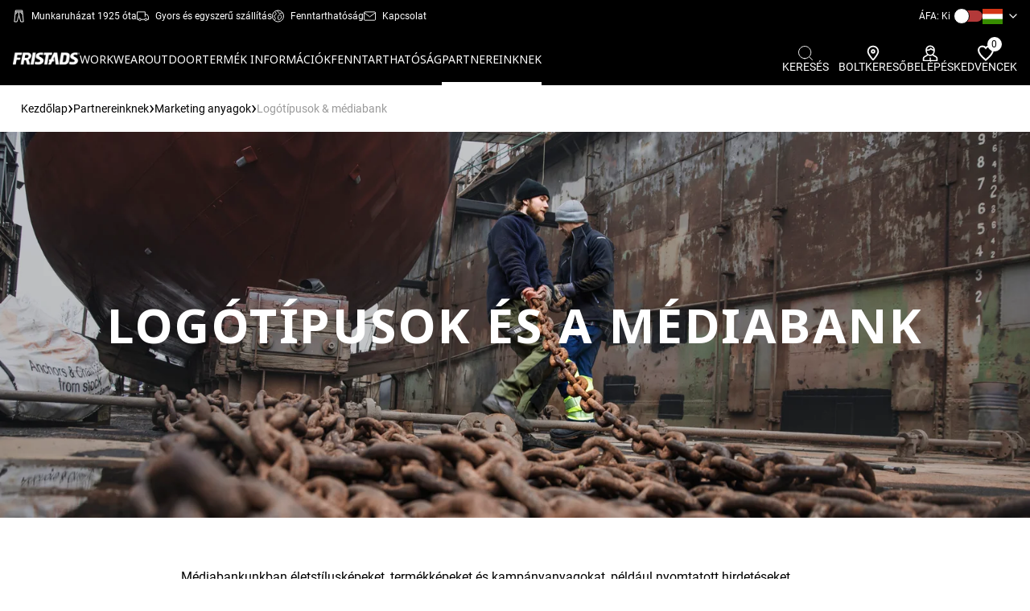

--- FILE ---
content_type: text/html; charset=utf-8
request_url: https://www.fristads.com/hu-hu/partnereinknek/marketing-anyagok/logotipusok
body_size: 91887
content:


<!DOCTYPE html>
<html class="no-js" lang=hu>
<head>
    <meta charset="utf-8" />
    <meta name="viewport" content="width=device-width, initial-scale=1.0" />
    <meta name="format-detection" content="telephone-no" />
    <meta http-equiv="X-UA-Compatible" content="IE=edge" />
    <meta name="keywords" content="" />
    <meta name="description" content="Fristads log&#xF3;t&#xED;pusok &#xE9;s m&#xE1;rkahaszn&#xE1;lat." />

    <title>Log&#xF3;t&#xED;pusok &amp; M&#xE9;diabank | Fristads </title>

    <script type="text/javascript">
        window.googleAnalytics = window.googleAnalytics || {};
        window.googleAnalytics.dimension1 = 'HU-HU - OPEN [F]';
        window.googleAnalytics.dimension2 = 'Fristads Master Shop [F]';
        window.googleAnalytics.dimension3 = 'Retailer';
        window.googleAnalytics.dimension4 = 'False';
</script>
    
    


    



    

        <!-- 4280 -->
                <script type="text/javascript">
                    (function () { if (document.getElementsByClassName("confirmation__header").length == 0)
{
window.dataLayer = window.dataLayer || [];
dataLayer.push({'businessUnit': window.googleAnalytics.dimension1});
dataLayer.push({'shopCustomer': window.googleAnalytics.dimension2});
dataLayer.push({'profileType': window.googleAnalytics.dimension3});
dataLayer.push({'isLoggedIn': window.googleAnalytics.dimension4});
} }());
                </script>
        <!-- 2609 -->
 <meta name="google-site-verification" content="bWH_2l1a0TGOzLnQlcWiqFe1iOSe2Y-_YlDBDuokAN0" />        <!-- 1277 -->

<meta name="google-site-verification" content="42UB9RfzV6whVOblg5sdxiTrp6mj9c-vhKM9fe0QS3U" />
        <!-- 1348 -->

<meta name="google-site-verification" content="NcRGHdtF2exfa8dZTJWRZKSrP9Bi8GeXYvXuFkQ5UKs" />        <!-- 3703 -->
<!-- Google Tag Manager -->
<script>(function(w,d,s,l,i){w[l]=w[l]||[];w[l].push({'gtm.start':
new Date().getTime(),event:'gtm.js'});var f=d.getElementsByTagName(s)[0],
j=d.createElement(s),dl=l!='dataLayer'?'&l='+l:'';j.async=true;j.src=
'https://www.googletagmanager.com/gtm.js?id='+i+dl;f.parentNode.insertBefore(j,f);
})(window,document,'script','dataLayer','GTM-MZF8VWX');</script>
<!-- End Google Tag Manager -->        <!-- 3402 -->
<meta name="google-site-verification" content="SRrl6Lq93vtRNb9KGadwzSga2i8utY93A7UvZxdxtsI" />


        <link rel="shortcut icon" href="https://mediacdn5.fristadskansas.com/Cache/82000/80d887629c405f9c15dfe783c4711f8f.png" />

        <link rel="apple-touch-icon" sizes="114x114" href="https://mediacdn5.fristadskansas.com/Cache/82000/fcceb36d44d9bbd665b0d90267fb9a87.png" />
        <link rel="apple-touch-icon" sizes="72x72" href="https://mediacdn5.fristadskansas.com/Cache/82000/1526b0c392f49cd411d5f115ee644b88.png" />
        <link rel="apple-touch-icon" href="https://mediacdn5.fristadskansas.com/Cache/82000/0f0b2938dc5c30752bcd88113a86de05.png" />

    <meta name="msapplication-TileColor" content="#da532c">
    <meta name="msapplication-TileImage" content="https://static.fristads.com/images/favicon/mstile-144x144.png" />
    <meta name="theme-color" content="#ffffff">


    
    <link href="https://fonts.googleapis.com/css?family=Roboto:300,400,500,700,900" rel="stylesheet">
    
    <link href="https://fonts.googleapis.com/css2?family=Noto+Sans:wght@100;200;400;700&display=swap" rel="stylesheet">

    <script type="text/javascript">
        window.shop = {"roles":{"admin_roles_areamanagerid":12},"urls":{"admin_admin_orderswaitingforapproval":"/hu-hu/admin/admin/orderswaitingforapproval","admin_admin_numberoforderswaitingforsecondlevelapproval":"/hu-hu/admin/admin/numberoforderswaitingforsecondlevelapproval","admin_admin_orderswaitingforpunchoutaction":"/hu-hu/admin/admin/orderswaitingforpunchoutaction","admin_admin_orderswaitingforverificationbyemployees":"/hu-hu/admin/admin/orderswaitingforverificationbyemployees","admin_admin_ordersblockingbudgetupdate":"/hu-hu/admin/admin/ordersblockingbudgetupdate","admin_admin_ordersreturnedwaitingforapproval":"/hu-hu/admin/admin/ordersreturnedwaitingforapproval","admin_admin_getnumberofemployeesthatneedsprofileapproval":"/hu-hu/admin/admin/getnumberofemployeesthatneedsprofileapproval","admin_admin_listusertypesbyjobroleid":"/hu-hu/admin/admin/listusertypesbyjobroleid","admin_pendingorder_countpendingorderswaitingfordealerapproval":"/hu-hu/admin/pendingorder/countpendingorderswaitingfordealerapproval","admin_ordersinprogress_list":"/hu-hu/admin/ordersinprogress","admin_bulkuploadsorders_list":"/hu-hu/admin/bulkuploadorders/list","admin_bulkupdatedealerendcustomers_list":"/hu-hu/admin/bulkupdatedealerendcustomers/list","admin_bulkupdatedealerprices_list":"/hu-hu/admin/bulkupdatedealerprices/list","admin_bulkupdatenonfkgitems_list":"/hu-hu/admin/nonfklitemsimport/list","admin_sitegroups_sitegroupslist":"/hu-hu/admin/sitegroups/sitegroupslist","employee_shoppingfor_quicksearch":"/hu-hu/employee/shoppingfor/quicksearch","employee_shoppingfor_addemployee":"/hu-hu/employee/shoppingfor/addemployee","employee_shoppingfor_shoppingforlist":"/hu-hu/employee/shoppingfor/shoppingforlist","employee_shoppingfor_removeperson":"/hu-hu/employee/shoppingfor/removeperson","employee_shoppingfor_removeallpersons":"/hu-hu/employee/shoppingfor/removeallpersons","employee_shoppingfor_updateOnlyShowAssortmentForSelectedEmployees":"/hu-hu/employee/shoppingfor/updateonlyshowassortmentforselectedemployees","admin_employee_listsitesbybusinessunitidforemployeemove":"/hu-hu/admin/employee/listsitesbybusinessunitidforemployeemove","admin_employee_listdepartmentsbysiteid":"/hu-hu/admin/employee/listdepartmentsbysiteid","user_orderworkflow_listpendingorders":"/hu-hu/user/orderworkflow/listpendingorders","user_orderworkflow_listpendingsecondlevelorders":"/hu-hu/user/orderworkflow/listpendingsecondlevelorders","user_orderworkflow_listpendingpunchoutorders":"/hu-hu/user/orderworkflow/listpendingpunchoutorders","user_orderworkflow_setexternalverificationnovalue":"/hu-hu/user/orderworkflow/setexternalverificationno","user_preorderbudgetmode_updatepreorderbudgetmode":"/hu-hu/user/preorderbudgetmode/updatepreorderbudgetmode","user_profileabsenceperiod_listabsenceperiods":"/hu-hu/user/profileabsenceperiod/listabsenceperiods","admin_orderreturn_approveorderreturn":"/hu-hu/admin/orderreturn/approveorderreturn","admin_orderreturn_denyorderreturn":"/hu-hu/admin/orderreturn/denyorderreturn","admin_bulkupdatenonfkgitems_uploadfile":"/hu-hu/admin/nonfklitemsimport/uploadfile","article_vas_selectinstructionssubmit":"/hu-hu/article/vas/_selectinstructionssubmit","article_vas_setvasrowselected":"/hu-hu/article/vas/setvasrowselected","article_vas_setvasrowdeselected":"/hu-hu/article/vas/setvasrowdeselected","article_vas_setvasrowitemselected":"/hu-hu/article/vas/setvasrowitemselected","article_vas_setvasrowitemdeselected":"/hu-hu/article/vas/setvasrowitemdeselected","article_vas_getdetailinstructions":"/hu-hu/article/vas/_getdetailinstructions","article_vas_updatecustomizedbasket":"/hu-hu/article/vas/updatecurrentbasketwithcustomization","article_vas_updatecustomizedbasketFromPhaseout":"/hu-hu/article/vas/updatecurrentbasketwithcustomizationfromphaseout","article_vas_updatecustomizedbasketFromEmployeeOrderForm":"/hu-hu/article/vas/updatecurrentbasketwithcustomizationfromemployeeorderform","mini_shopping_basket":"/hu-hu/shoppingbasket/shoppingbasket/_minibasket","admin_sitegroups_searchsites":"/hu-hu/admin/sitegroups/searchsites","shoppingcart_sendback_forverification":"/hu-hu/user/orderworkflow/sendbackforverification","shoppingcart_add_comment":"/hu-hu/shoppingbasketitemcomment/addcomment","shoppingcart_approve_all_open_lines":"/hu-hu/user/orderworkflow/approveallopenlines","shoppingcart_deny_all_open_lines":"/hu-hu/user/orderworkflow/denyallopenlines","shoppingcart_process_order":"/hu-hu/user/orderworkflow/processorder","pending_order_details_reload_shoppingcart":"/hu-hu/user/orderworkflow/pendingorderdetailshoppingbasketcontentreload","shoppingcart_get_status":"/hu-hu/user/orderworkflow/getshoppingbasketstatus","shoppingcart_get_sizes":"/hu-hu/shoppingbasket/skuinfo/getsizes","shoppingcart_get_colors":"/hu-hu/shoppingbasket/skuinfo/getcolors","admin_list_pending_orders":"/hu-hu/admin/admin/listpendingorders","shoppingcart_update":"/hu-hu/shoppingbasket/addtobasket/updateshoppingbasket","shoppingcart_addtobasketsingle":"/hu-hu/shoppingbasket/addtobasket/addtobasketsingle","shoppingcart_addtobasketbulk":"/hu-hu/shoppingbasket/addtobasket/addtobasketorderform","shoppingcart_validate_budget_by_sku":"/hu-hu/shoppingbasket/budgetquantity/validatebudgetquantitylimitbysku","shoppingcart_budget_quantity_reached":"/hu-hu/shoppingbasket/budgetquantity/budgetquantityreached","admin_jobrole_listarticlesforjobrole":"/hu-hu/admin/jobrole/listarticlesforjobrole","admin_reports_bireportssalesbycustomerfile":"/hu-hu/admin/reports/bireportssalesbycustomerfile","admin_reports_status":"/hu-hu/admin/reports/updatereportstatus","admin_reports_bireportsopenordersfile":"/hu-hu/admin/reports/bireportsopenordersfile","general_dev_getstockstatus":"/hu-hu/dev/dev/getstockstatus","admin_reports_bireportssalesbyproductsfile":"/hu-hu/admin/reports/bireportssalesbyproductsfile","user_orderhistory_reorder":"/hu-hu/user/orderhistory/reorder","user_orderhistory_reordercancelledshoppingbasket":"/hu-hu/user/orderworkflow/reordercancelledshoppingbasket","user_orderhistory_deletecancelledshoppingbasket":"/hu-hu/user/orderworkflow/deletecancelledshoppingbasket","user_orderhistory_listbusinessunitsforcustomer":"/hu-hu/user/orderhistory/listbusinessunitsbycustomerid","user_orderhistory_getcustomer":"/hu-hu/user/orderhistory/getcustomeridbybusinessunitid","shoppingbasket_get_sizes":"/hu-hu/shoppingbasket/shoppingbasketitem/getsizes","shoppingbasket_delete_item":"/hu-hu/shoppingbasket/shoppingbasketitem/delete","shoppingbasket_delete_items":"/hu-hu/shoppingbasket/shoppingbasketitem/deleteitems","shoppingbasket_setemployeeapprovalneeded":"/hu-hu/shoppingbasket/shoppingbasket/setgroupemployeeapprovalneeded","shoppingbasket_create":"/hu-hu/shoppingbasket/shoppingbasket/create","shoppingbasket_rename":"/hu-hu/shoppingbasket/shoppingbasket/rename","shoppingbasket_delete":"/hu-hu/shoppingbasket/shoppingbasket/delete","updateStock":"/hu-hu/article/productdetail/getinstockandprice","validateQuantity":"/hu-hu/shoppingbasket/addtobasket/validatequantity","updateBuyboxEmployee":"/hu-hu/article/productdetail/getbuyboxemployee","updateBuyboxOrderForm":"/hu-hu/article/productdetail/getbuyboxorderform","addVAS":"/hu-hu/article/vas/addadjustvas","adjustVAS":"/hu-hu/article/vas/adjustvas","seeVasOptions":"/hu-hu/article/vas/seevasoptions","seeVasOptionsForEmployees":"/hu-hu/article/vas/seevasoptionsforemployees","seeVasOptionsForOrderForm":"/hu-hu/article/vas/seevasoptionsfororderform","deleteVASRow":"/hu-hu/article/vas/deletevasrow","removeVASRow":"/hu-hu/article/vas/_deletevas","removeVAS":"/hu-hu/shoppingbasket/shoppingbasket/deletevasitem","phaseOut":"/hu-hu/shoppingbasket/phaseout/consideractionforphaseout","updateBulkTotal":"/hu-hu/article/productdetail/getorderformtotal","updateEmployeeTotal":"/hu-hu/article/productdetail/getemployeetotal","updateEmployeeVasTotal":"/hu-hu/article/productdetail/getemployeevastotal","getBudget":"/hu-hu/article/productdetail/getbudget","acceptDeliveryFee":"/hu-hu/shoppingbasket/shoppingbasket/acceptminimumordervaluefee","setApprovalBy":"/hu-hu/shoppingbasket/shoppingbasket/setgroupemployeeapprovalneeded","emptyBasket":"/hu-hu/shoppingbasket/shoppingbasket/empty","excludeFromBudget":"/hu-hu/shoppingbasket/shoppingbasket/includeiteminbudget","excludeAllFromBudget":"/hu-hu/shoppingbasket/shoppingbasket/includeallitemsinbudget","overrideBudget":"/hu-hu/shoppingbasket/shoppingbasket/setgroupbudgetoverrideoption","shoppingbasket_gotocheckout":"/hu-hu/shoppingbasket/shoppingbasket/checkout","admin_administrativeusers_employeelistsearch":"/hu-hu/admin/administrativeusers/employeelistsearch","admin_administrativeusers_addusertorole":"/hu-hu/admin/administrativeusers/addusertorole","user_sitechooser_sitechanger":"/hu-hu/user/sitechooser/sitechanger","user_sitechooser_sitechanger_employeefinder":"/user/sitechooser/sitechangeremployeefinder","user_sitechooser_listdivisionsbycustomerid":"/hu-hu/user/sitechooser/listdivisionsbycustomerid","user_sitechooser_listbusinessunitsbydivisionid":"/hu-hu/user/sitechooser/listbusinessunitsbydivisionid","admin_employeefinder_listjobroles":"/hu-hu/admin/employeefinder/listjobroles","admin_employeefinder_listusertypesbyjobroleid":"/hu-hu/admin/employeefinder/listusertypesbyjobroleid","user_profile_index":"/hu-hu/user/profile","addVoucher":"/hu-hu/shoppingbasket/shoppingbasket/checkvouchercode","removeVoucher":"/hu-hu/shoppingbasket/shoppingbasket/removevoucherfromshoppingbasket","admin_bulkinsertemployees_reportlist":"/hu-hu/admin/bulkinsertemployees/reportlist","admin_bulkinsertemployees_uploadfileforbulkinsertemployees":"/hu-hu/admin/bulkinsertemployees/uploadfile","admin_bulkuploadorders_uploadfile":"/hu-hu/admin/bulkuploadorders/uploadfile","admin_bulkupdatedealerendcustomers_uploadfile":"/hu-hu/admin/bulkupdatedealerendcustomers/uploadfile","admin_bulkupdatedealerendcustomers_downloadfile":"/hu-hu/admin/bulkupdatedealerendcustomers/download","admin_bulkupdatedealerprices_uploadfile":"/hu-hu/admin/bulkupdatedealerprices/uploadfile","admin_bulkupdatedealerprices_downloadfile":"/hu-hu/admin/bulkupdatedealerprices/download","admin_employeefindertoexport_listdivisionsbycustomerid":"/hu-hu/admin/employeefindertoexport/listdivisionsbycustomerid","admin_employeefindertoexport_listbusinessunitsbydivisionid":"/hu-hu/admin/employeefindertoexport/listbusinessunitsbydivisionid","admin_employeefindertoexport_listsitesbybusinessunitid":"/hu-hu/admin/employeefindertoexport/listsitesbybusinessunitid","admin_employeefindertoexport_listjobroles":"/hu-hu/admin/employeefindertoexport/listjobroles","admin_employeefindertoexport_listusertypesbyjobroleid":"/hu-hu/admin/employeefindertoexport/listusertypesbyjobroleid","admin_employeefindertoexport_exportaction":"/hu-hu/admin/employeefindertoexport/exportaction","admin_reports_listsitesbycustomerid":"/hu-hu/admin/reports/listsitesbycustomerid","admin_reports_listsitesbybusinessunitid":"/hu-hu/admin/reports/listsitesbybusinessunitid","admin_reports_listbusinessunitsbycustomerid":"/hu-hu/admin/reports/listbusinessunitsbycustomerid","admin_reports_listsitesbydivisionid":"/hu-hu/admin/reports/listsitesbydivisionid","admin_reports_listbusinessunitsbydivisionid":"/hu-hu/admin/reports/listbusinessunitsbydivisionid","admin_reports_listjobrolesbycustomerid":"/hu-hu/admin/reports/listjobrolesbycustomerid","admin_reports_listjobrolesbybusinessunitid":"/hu-hu/admin/reports/listjobrolesbybusinessunitid","admin_reports_listusertypesbyjobroleid":"/hu-hu/admin/reports/listusertypebyjobroleid","shoppingbasket_shoppingbasket_shoppingbasketsmallcontent":"/hu-hu/shoppingbasket/shoppingbasket/shoppingbasketsmallcontent","checkout_checkout_getdeliverydate":"/hu-hu/checkout/checkout/getdeliverydate","checkout_checkout_getecofriendlydeliverydatesInfo":"/hu-hu/checkout/checkout/getecofriendlydeliverydateinfo","checkout_checkout_setdeliverydate":"/hu-hu/checkout/checkout/setdeliverydate","checkout_checkout_getfreightoptions":"/hu-hu/checkout/checkout/getfreightoptions","checkout_checkout_setdeliveryoptionsmode":"/hu-hu/checkout/checkout/setdeliveryoptionsmode","checkout_checkout_setfreightoption":"/hu-hu/checkout/checkout/setfreightoption","checkout_checkout_setcustomfieldvalue":"/hu-hu/checkout/checkout/setcustomfieldvalue","checkout_checkout_setpaymentmethod":"/hu-hu/checkout/checkout/setpaymentmethod","checkout_checkout_setutilityroomid":"/hu-hu/checkout/checkout/setutilityroomid","checkout_checkout_setpredefinedaddressfordeliverygroup":"/hu-hu/checkout/checkout/setpredefinedaddressfordeliverygroup","checkout_checkout_setgeneralorderdeliveryaddressfordeliverygroup":"/hu-hu/checkout/checkout/setgeneralorderaddressfordeliverygroup","checkout_checkout_setvatnumber":"/hu-hu/checkout/checkout/setvatnumber","checkout_checkout_updatereturnshipmenttype":"/hu-hu/checkout/checkout/setreturnshipmenttype","checkout_checkout_updatereturnshipmentfreight":"/hu-hu/checkout/checkout/setreturnshipmentfreight","checkout_checkout_updatereturnorderreservationnumber":"/hu-hu/checkout/checkout/setreturnorderreservationnumber","checkout_checkout_validateAddressName":"/hu-hu/checkout/checkout/validateaddressname","checkout_checkout_customDeliveryAddressEdit":"/hu-hu/checkout/checkout/_customdeliveryaddressedit","checkout_checkout_validateEmployeeAddressAndInputFields":"/hu-hu/checkout/checkout/validateemployeeaddressandinputfields","checkout_checkout_validateSiteAddressAndInputFields":"/hu-hu/checkout/checkout/validatesiteaddressandinputfields","checkout_checkout_customDeliveryEmployeeAddressEdit":"/hu-hu/checkout/checkout/_customdeliveryemployeeaddressedit","admin_partnerarticlenumbers_partnerarticlenumberslistsearch":"/hu-hu/admin/partnerarticlenumbers/partnerarticlenumberslistsearch","admin_partnerarticlenumbers_assignpartnerarticlenumbertositeandarticle":"/hu-hu/admin/partnerarticlenumbers/assignpartnerarticlenumbertositeandarticle","admin_partnerarticlenumbers_assignpartnerskunumbertositeandarticle":"/hu-hu/admin/partnerarticlenumbers/assignpartnerskunumbertositeandarticle","checkout_checkout_setmanpacking":"/hu-hu/checkout/checkout/setmanpacking","checkout_checkout_placeorder":"/hu-hu/checkout/checkout/placeorder","checkout_checkout_setdeliveryparameter":"/hu-hu/checkout/checkout/setdeliveryparameter","checkout_setcustomdeliverydate":"/hu-hu/checkout/checkout/setcustomdeliverydate","checkout_gotobasket":"/hu-hu/shoppingbasket/shoppingbasket","user_user_lostpasswordmodal":"/hu-hu/user/user/lostpasswordmodal","user_user_loginmodal":"/hu-hu/user/user/loginmodal","login_logout":"/hu-hu/login/logout","shoppingbasket_iscurrentshoppingbasketempty":"/hu-hu/shoppingbasket/shoppingbasket/iscurrentshoppingbasketempty","login_basketnotempty":"/hu-hu/login/shoppingbasketnotemptyonlogout","article_quicksearch_search":"/hu-hu/article/quicksearch/quicksearch","shoppingbasket_shoppingbasket_shoppingbasketconfirmationcontent":"/hu-hu/shoppingbasket/shoppingbasket/shoppingbasketconfirmationcontent","checkout_checkout_punchoutshopppingbasketsubmit":"/hu-hu/punchout/punchoutshoppingbasketsubmit","shoppingbasket_shoppingbasket_transferpunchoutshoppingbasket":"/hu-hu/punchout/transferpunchoutshoppingbasket","checkout_confirmation_getdealers":"/hu-hu/dealer/getdealers","checkout_confirmation_getdealerinfo":"/hu-hu/dealer/getdealerinfo","checkout_confirmation_associatedealer":"/hu-hu/dealer/associatedealer","favoritelist_index":"/hu-hu/user/favoritelist","favoritelist_addarticle":"/hu-hu/old_favoritlist/favoritelist/addarticle","favoritelist_removearticle":"/hu-hu/old_favoritlist/favoritelist/removearticle","favoritelist_count":"/hu-hu/favoritelist/count","favoritelist_list":"/hu-hu/favoritelist/list","favoritelist_getarticlesbyfavoritlistid":"/hu-hu/old_favoritlist/favoritelist/getarticlesbyfavoritlistid","favoritelist_removefrommultiple":"/hu-hu/old_favoritlist/favoritelist/removearticlefromfavoritelists","favoritelist_setcurrent":"/hu-hu/old_favoritlist/favoritelist/setcurrent","favoritelist_updateOrderOfItems":"/hu-hu/old_favoritlist/favoritelist/updateorderofitems","favoriteCatalog_updateRecommendedRetailPrice":"/hu-hu/old_catalog/favoritecatalog/getrecommendedretailprices","favoriteCatalog_formatNumber":"/hu-hu/old_catalog/favoritecatalog/formatnumber","favoriteCatalog_formatPrice":"/hu-hu/old_catalog/favoritecatalog/formatprice","favoriteCatalog_calculateDiscount":"/hu-hu/old_catalog/favoritecatalog/calculatediscountprice","compareModal_compare":"/hu-hu/user/comparemodal/compare","article_download_texts":"/hu-hu/article/productdetail/getarticletexts","intelligence_data_api":"/hu-hu/intelligencedataapi/get","klarna_checkout":"/hu-hu/checkout/klarnacheckout/checkout","klarna_checkout_update_freight":"/hu-hu/checkout/klarnacheckout/updatefreight","klarna_checkout_update_order":"/hu-hu/checkout/klarnacheckout/updateklarnacheckoutorder","get_single_article":"/hu-hu/article/look/singlelookarticle","checkout_index":"/hu-hu/checkout/checkout","shoppingbasket_index":"/hu-hu/shoppingbasket/shoppingbasket","nexmartIntegrationModal":"/hu-hu/article/productdetail/nexmartmodal","mobileNavigation":"/hu-hu/navigation/mobilenavigation","quickBuyModal_quickBuy":"/hu-hu/user/quickbuy/quickbuy","product_sheet_urls":"/hu-hu/article/productdetail/getproductsheeturls","changevat":"/hu-hu/page/changevat","product_detail":"/hu-hu/article/productdetail","shoppingbasket_copy_basket":"/hu-hu/shoppingbasket/shoppingbasket/copyshoppingbasket","save_fcs_address":"/hu-hu/checkout/checkout/setfcsaddressform","validate_fcs_address":"/hu-hu/checkout/checkout/validatefcsaddressform","select_delivery_address_type":"/hu-hu/checkout/checkout/_selectdeliveryaddresstype","itemBackInStockSignUp_modal":"/hu-hu/article/itembackinstocksignup/itembackinstocksignupmodal","signUp":"/hu-hu/article/itembackinstocksignup/signup","admin_easycom_return_order":"/hu-hu/admin/orderreturn/easycomreturnorder","payPalRequestAcceptUrl":"/hu-hu/paymentgateway/handlemessage?provider=PayPal&path=Accept","payPalRequestErrorUrl":"/hu-hu/paypal/error","resetKlarnaOrderId":"/hu-hu/checkout/klarnacheckout/resetklarnacheckoutid","admin_utilityrooms_refresh":"/hu-hu/admin/utilityroom/updateselectedutilityroom","fitassistant_formatnumber":"/hu-hu/article/fitassistantmodal/formatnumber","ordersInProgressDeleteItem":"/hu-hu/user/orderworkflow/deleteitem","set_custom_delivery_date":"/hu-hu/checkout/checkout/setcustomdeliverydate","reset_custom_delivery_date":"/hu-hu/checkout/checkout/resetcustomdeliverydate","containsPhaseOutSkuThatNeedAction":"/hu-hu/shoppingbasket/addtobasket/containsphaseoutskuthatneedaction","articleListToggleView":"/hu-hu/article/orderform/changeorderformviewtoggle","orderFormAddToBasket":"/hu-hu/shoppingbasket/addtobasket/addtobasketarticlelistorderform","calculateTotalPriceForOrderForm":"/hu-hu/article/orderform/calculatetotalpricefororderform","changeSelectedRrpDropdownValue":"/hu-hu/article/orderform/changeselectedrrpdropdownvalue"},"translations":{"datatable":{"decimal":",","thousands":" ","emptyTable":"Nincs elérhető adat a táblázatban","info":"Showing _START_ to _END_ of, _TOTAL_ alternatives","infoEmpty":"0 bejegyzés mutatása 0 a(z) 0-ből","infoFiltered":"(filtered from _MAX_ total entries)","infoPostFix":"","lengthMenu":"Show _MENU_ entries","loadingRecords":"Betöltés....","processing":"Feldolgozás alatt....","filterLabel":"Filter in table:","searchPlaceholder":"Keres:","search":"","zeroRecords":"No matching records found","paginate":{"first":"Első","last":"Utolsó","previous":"<svg class='icon__arrow icon__arrow--left'><use xlink:href='#icons_arrow-fill'></svg>","next":"<svg class='icon__arrow icon__arrow--right'><use xlink:href='#icons_arrow-fill'></svg>"},"aria":{"sortAscending":": activate to sort column ascending","sortDescending":": activate to sort column descending"}},"website":{"phaseoutgroup":{"pieces":"db"}},"moveemployee":{"selectSite":"Válaszd ki az oldalt ahova menni szeretnél és az alkalmazott is"},"settings":{"invalidBudget":"üres","changeJobRole":"Megváltoztatod az alkalmazott munkakörét, ezáltal törlésre kerül a jelenlegi költségvetése és új, kezdő költségvetést kap. Ezt követően manuálisan beállíthatod a keretét, ha azt szükségesnek látod. Ezzel a lépessel az összes rendelését is törlöd a kosárból\r\n és a függőbenlévő rendeléseit is, melyek jóváhagyásra várnak.","changeUserType":"Megváltoztatod az alkalmazott felhasználó típusát. <br> Ez módosítja az alkalmazott keretét. <br>\r\nEzzel a lépessel az összes rendelését is törlöd a kosárból és a függőbenlévő rendeléseit is, melyek jóváhagyásra várnak.","percentOfBudgetCycle":"A jelenlegi költségvetési ciklusból megmaradó százalék"},"profile":{"passwordsMustMatch":"A jelszavaknak meg kell egyezniük","passwordInvalid":"Érvénytelen jelszó","lockComment":"Megjegyzés zárolása","measurement_CommentLockedBy":"A következő által blokkolva","measurement_You":"Te","mustEnterPassword":"Meg kell adnia egy jelszót"},"checkout":{"mandatoryFieldErrorText":"A mezo kitöltése kötelezo","maxLengthFieldErrorText":"A karakterek száma legfeljebb","resettingBasketMerge":"Egyesítés újraindítása","passwordInvalid":"Érvénytelen jelszó","sidebar_seeitemdetails":"A termék részleteinek mutatása","sidebar_hideitemdetails":"A termék részletek elrejtése","placeorder_acceptterms":"El kell fogadnod a vásárlási feltételekt, hogy véglegesítsd a rendelésedet.","edit_address":"Szerkeszt","not_editable_address":"Ez a cím nem szerkeszthető"},"buyboxCommon":{"skuLimitationPrefix":"Csak többszöröseiben rendelhető","mustSelectSize":"Ki kell választania egy méretet","validationErrorForQuantity":"Kérjük, adjon meg egy érvényes mennyiséget"},"select2":{"errorLoading":"A találatok nem tölthetőek be.","inputTooLong":"Légyszíves töröld a {0} karaktert","inputTooShort":"Kérjük, adjon meg legalább {0} karaktert","loadingMore":"További találatok betöltése...","maximumSelected":"Csak {0} terméket választhat ki","noResults":"Nincs találat","searching":"Keresés....","selectPlaceholder":"Válassza ki"},"common":{"dismiss":"Bezár","readmore":"Tudj meg többet","readless":"Mutass kevesebbet","close":"Bezár","missingFields":"Néhány mező hiányzik"},"catalog":{"fileIsTooBig":"Megengedett max méret 5MB","recPrice":"Ajánlott ár","yourPrice":"Az Ön ára","pricInclVat":"Ár áfával","price":"Ár","noRowsInCatalogError":"Nem mentheti a katalógust tétel nélkül"},"intelligencedataapi":{"dataNotFound":"Adat nem elérhető"},"mergeshoppingbasket":{"areYouSureYouWantToMerge":"Biztosan össze szeretné vonni a kiválasztott kosarakat? Továbbirányítjuk a pénztárhoz."},"productdetail":{"createProductSheet":"Terméklap létrehozása","createProductSheetSingleColor":"Terméklap létrehozása (egy szín variáns)","noProductSheetAvailable":"Nincs elérhető terméklap","stockPieces":"Raktáron: {} db"},"admin":{"administrativeUsers":{"mustEnterCostCenters":"Adja meg a költséghelyet"}},"ordersInProgress":{"ConfirmDeny":"Biztosan visszautasítja a rendelést?","ConfirmApprove":"Megrendelések jóváhagyása az alábbi alkalmazottak számára:","ConfirmDelete":"Biztosan törli ezt az elemet?","ConfirmApproveForOne":"Biztosan jóváhagyja a rendelést?"},"cms":{"noFileChosen":"Nincs kiválasztva fájl","numberOfFilesSelected":"Fájlok kiválasztva"},"productListPage":{"youCantAddMoreThanFourItems":"Nem adhatsz négy elemnél többet az összehasonlításhoz","orderFormViewPLP":{"addedToBasket":"A termékek bekerülnek a bevásárlókosárba.\r\n","error":"Hiba történt.\r\n"}}}};
        window.shop.urls.article_articlelist_search = "/hu-hu/termekek/searchterm/{searchTerm}/sorting/searchscore";
        window.shop.translations.buyboxCommon.mustSelectSize = "Ki kell v&#xE1;lasztania egy m&#xE9;retet";
        window.shop.translations.buyboxCommon.stockText = "Csak ennyi van";
        window.shop.translations.buyboxCommon.sizeText = "db rakt&#xE1;ron vagy gy&#xE1;rt&#xE1;sban enn&#xE9;l a m&#xE9;retn&#xE9;l";
        window.shop.translations.buyboxCommon.adjustText = "amelyeket megrendelhet.";
        window.shop.translations.YoutubeNotAllowedCookieText = "A vide&#xF3; megjelen&#xED;t&#xE9;s&#xE9;hez el kell fogadni a marketing- &#xE9;s statisztikai s&#xFC;tiket";
        window.shop.translations.ItemOutGoingWithStockWithNoReplacementMessage = "Kérjük, módosítsa a mennyiséget a pirossal jelölt termékeknél.";
    </script>

    <script type="application/ld+json">
        {"@context":"http://schema.org/","@type":"Organization","url":"www.fristads.com","logo":"https://mediacdn5.fristadskansas.com/Cache/84000/b2eee1251fc948a5f4ea5cf11b5b95dc.png"}
    </script>

    <script type="application/ld+json">
        {"@context":"http://schema.org/","@type":"WebSite","url":"www.fristads.com","potentialAction":{"@type":"SearchAction","target":"www.fristads.com/hu-hu/termekek/searchterm/{search_term_string}/sorting/searchscore","query-input":"required name=search_term_string"}}
    </script>
        <script id="CookieConsent" src="https://policy.app.cookieinformation.com/uc.js"
                data-culture="hu" type="text/javascript" data-gcm-enabled="”false”"></script>
    



    
    <link rel="canonical" href="https://www.fristads.com/hu-hu/partnereinknek/marketing-anyagok/logotipusok" />



    


    

        <!-- 3313 -->
<script id="mcjs">!function(c,h,i,m,p){m=c.createElement(h),p=c.getElementsByTagName(h)[0],m.async=1,m.src=i,p.parentNode.insertBefore(m,p)}(document,"script","https://chimpstatic.com/mcjs-connected/js/users/f1d0674e1d9711f97b1b27b02/fe420fd65376787583255408d.js");</script>
        <!-- 4271 -->
                <style type="text/css">.mobile-footer-links .general__group {
    width: 100%;
}</style>


    
    


    



    
</head>
<body data-test-banner="false" class="  ">
        <link rel="stylesheet" href="https://static.fristads.com/styles/themes/FristadsNew/admin.css?v=fGLRVWy3w5-EI8UQvzuj9efa56K0oAGTRa1Qb4NBMjQ">
        <link rel="stylesheet" href="https://static.fristads.com/styles/themes/FristadsNew/main.css?v=pwJaqjePHI3X9slbAEcdT-A5aKJROaCBFIyOUEkDF0Q">

    

        <!-- 4327 -->
                <style type="text/css">.Upcoming{
    background-color: #ffffffeb;
    color: #000000;
}
</style>
        <!-- 581 -->
<!-- old version
<script src="https://ajax.googleapis.com/ajax/libs/jquery/1.9.1/jquery.min.js"></script>
-->

<script src="https://ajax.googleapis.com/ajax/libs/jquery/3.2.1/jquery.min.js"></script>        <!-- 3704 -->
<!-- Google Tag Manager (noscript) -->
<noscript><iframe src="https://www.googletagmanager.com/ns.html?id=GTM-MZF8VWX"
height="0" width="0" style="display:none;visibility:hidden"></iframe></noscript>
<!-- End Google Tag Manager (noscript) -->

    
    


    




    
        <div style="position: absolute; width: 0; height: 0; display: none;"><svg xmlns="http://www.w3.org/2000/svg" xmlns:xlink="http://www.w3.org/1999/xlink"><defs><style>
    .sprite-symbol-usage {display: none;}
    .sprite-symbol-usage:target {display: inline;}
  </style><symbol fill="none" viewBox="0 0 76 19" id="KlarnaLogo">
  <path d="M73.5 13.613c-1.19 0-2.153.976-2.153 2.18 0 1.204.964 2.18 2.153 2.18 1.19 0 2.153-.976 2.153-2.18 0-1.204-.964-2.18-2.153-2.18Zm-7.074-6.746v-.743h3.431V17.73h-3.43v-.742a5.964 5.964 0 0 1-3.403 1.063c-3.34 0-6.047-2.741-6.047-6.123s2.707-6.123 6.047-6.123c1.263 0 2.433.393 3.402 1.063Zm-3.12 8.046c1.717 0 3.109-1.337 3.109-2.986 0-1.649-1.392-2.986-3.11-2.986-1.717 0-3.109 1.337-3.109 2.986 0 1.649 1.392 2.986 3.11 2.986ZM50.88 5.812c-1.372 0-2.669.431-3.536 1.62V6.125h-3.417V17.73h3.459v-6.1c0-1.765 1.169-2.63 2.576-2.63 1.508 0 2.375.913 2.375 2.606v6.122h3.427v-7.38c0-2.7-2.12-4.537-4.885-4.537ZM38.964 7.636V6.125h-3.513v11.604h3.521V12.31c0-1.828 1.957-2.81 3.314-2.81h.041V6.126c-1.393 0-2.675.604-3.363 1.51Zm-8.74-.769v-.743h3.432V17.73h-3.431v-.742a5.964 5.964 0 0 1-3.402 1.063c-3.34 0-6.047-2.741-6.047-6.123s2.707-6.123 6.047-6.123c1.262 0 2.432.393 3.401 1.063Zm-3.12 8.046c1.717 0 3.11-1.337 3.11-2.986 0-1.649-1.393-2.986-3.11-2.986-1.717 0-3.11 1.337-3.11 2.986 0 1.649 1.393 2.986 3.11 2.986Zm-11.327 2.816h3.592V.953h-3.592V17.73ZM13.302.95H9.58c0 3.089-1.402 5.923-3.848 7.778L4.258 9.846l5.713 7.888h4.697l-5.257-7.258c2.492-2.513 3.89-5.893 3.89-9.526ZM0 17.733h3.803V.95H0v16.783Z" fill="#fff" />
</symbol><symbol viewBox="0 0 467 30" id="LOGO">
  <image width="467" height="30" xlink:href="[data-uri]"></image>
</symbol><symbol fill="none" viewBox="0 0 98 19" id="PostnordLogo">
  <g clip-path="url(#PostnordLogo_a)">
    <path fill-rule="evenodd" clip-rule="evenodd" d="M55.975 3.185c-2.362 0-3.245 1.42-3.255 1.434l-.267.44V3.562h-3.967V14.8h3.966V9.035c0-1.573.618-2.274 2-2.274 1.519 0 1.645 1.347 1.645 2.609v5.432h4.008V7.867c0-3.063-1.428-4.682-4.13-4.682Zm26.707 3.764c.602 0 1.06.095 1.3.16l.096-3.63c-.124-.034-.394-.086-.855-.086-2.244 0-2.865 1.361-2.89 1.417l-.275.63V3.56H76.09v11.241h3.968v-5.41c0-1.62.882-2.442 2.624-2.442ZM43.905.97H39.94V14.8h3.965V6.865h2.06l1.783-3.304h-3.843V.97Zm26.65 8.232c0-1.536-.995-2.568-2.478-2.568-1.496 0-2.5 1.032-2.5 2.568 0 1.451 1.052 2.503 2.5 2.503 1.46 0 2.478-1.029 2.478-2.503Zm4.237-.125c0 4.198-3.404 6.078-6.778 6.078-3.058 0-6.632-1.542-6.632-5.892 0-4.199 3.405-6.08 6.778-6.08 3.302 0 6.632 1.823 6.632 5.893Zm18.853.083c0-1.451-1.051-2.504-2.499-2.504-1.46 0-2.48 1.03-2.48 2.504 0 1.534.997 2.565 2.48 2.565 1.495 0 2.5-1.03 2.5-2.565ZM97.478.02v14.781h-3.965V13.38l-.259.352c-.01.014-1.088 1.444-3.407 1.444-3.232 0-5.403-2.417-5.403-6.016 0-3.45 2.403-5.955 5.715-5.955 2.093 0 3.096 1.03 3.105 1.04l.248.264V.8l3.966-.78ZM34.5 7.736c-.188-.028-.36-.053-.52-.074-1.02-.146-1.583-.225-1.583-.82 0-.7.969-.79 1.813-.79 1.57 0 2.963.424 3.42.58l.68-2.944a17.367 17.367 0 0 0-4.06-.48c-3.843 0-6.048 1.43-6.048 3.927 0 2 1.27 2.98 4.378 3.387 1.417.188 2.065.274 2.065.936 0 .72-.901.813-1.686.813-1.816 0-3.514-.633-4.03-.844l-.78 3.048c.474.15 2.248.66 4.434.66 4.094 0 6.257-1.359 6.257-3.928 0-1.73-.724-2.911-4.338-3.47H34.5ZM23.197 9.203c0-1.535-.995-2.568-2.478-2.568-1.495 0-2.5 1.032-2.5 2.568 0 1.451 1.051 2.503 2.5 2.503 1.46 0 2.478-1.029 2.478-2.503Zm4.239-.126c0 4.2-3.406 6.079-6.78 6.079-3.058 0-6.631-1.542-6.631-5.892 0-4.199 3.403-6.08 6.778-6.08 3.3 0 6.632 1.823 6.632 5.893Zm-18.624.125c0-1.535-.996-2.567-2.478-2.567-1.496 0-2.5 1.032-2.5 2.568 0 1.451 1.052 2.503 2.5 2.503 1.46 0 2.477-1.029 2.477-2.503Zm4.223 0c0 3.45-2.403 5.954-5.715 5.954-2.094 0-3.096-1.03-3.106-1.04l-.247-.264v4.27H0V3.56h3.966v1.42l.26-.35c.009-.014 1.096-1.446 3.406-1.446 3.232 0 5.403 2.418 5.403 6.017Z" fill="#fff" />
  </g>
  <defs>
    
  </defs>
</symbol><clipPath id="PostnordLogo_a">
      <path fill="#fff" d="M0 0h98v18.726H0z" />
    </clipPath><symbol viewBox="0 0 11 8.2" id="arrow">
  <style>
    #arrow .st1{display:none;stroke:#000;stroke-miterlimit:10}
  </style>
  <path d="m7.1 5.7 3.4-3.8V.5H8.3L6.7 2.4 5.5 3.8 4.3 2.5 2.7.5H.5v1.4l3.3 3.7 1.6 1.8 1.7-1.7z" style="stroke:#000;stroke-miterlimit:10" />
</symbol><symbol viewBox="0 0 24 24" id="arrow-25">
  <path d="m5 3 3.057-3L20 12 8.057 24 5 21l9-9z" />
</symbol><symbol fill="none" viewBox="0 0 15 15" id="arrow-black">
  <path d="m4.594 14.719-1.407-1.313L9.095 7.5 3.188 1.594 4.593.28l7.219 7.22-7.218 7.219Z" fill="#000" />
</symbol><symbol viewBox="0 0 11 18" id="arrowthick">
  <path d="M.703 1.747A1 1 0 0 0 .705 3.16l5.133 5.134a1 1 0 0 1 0 1.414L.705 14.841a1 1 0 0 0-.002 1.412l1.029 1.035a1 1 0 0 0 1.416.003l7.584-7.584a1 1 0 0 0 0-1.414L3.148.709a1 1 0 0 0-1.416.003L.702 1.747Z" />
</symbol><symbol viewBox="0 0 19 23" id="bag">
  <g stroke="#000" fill="none" fill-rule="evenodd" stroke-linecap="square">
    <path d="M18.5 22.3a.2.2 0 0 1-.2.2H.7a.2.2 0 0 1-.2-.2V5.7c0-.11.09-.2.2-.2h17.6c.11 0 .2.09.2.2v16.6Z" />
    <path d="M5.5 8.5v-4c0-2.2 1.8-4 4-4s4 1.8 4 4v4" />
  </g>
</symbol><symbol viewBox="0 0 39 35" id="budget">
  <image width="39" height="35" xlink:href="[data-uri]"></image>
</symbol><symbol viewBox="0 0 17 21" id="cart">
  <path d="M15.8 3.2h-4V.5H5.2v2.7h-4L.5 20.5h16l-.7-17.3zM6.5 1.8h4v1.3h-4V1.8zM1.8 19.2l.7-14.7h2.7v2h1.3v-2h4v2h1.3v-2h2.7l.7 14.7H1.8z" style="stroke:#000;stroke-miterlimit:10" />
</symbol><symbol fill="none" viewBox="0 0 30 30" id="check-black">
  <path d="M11.25 20.212 6.038 15l-1.775 1.762 6.987 6.988 15-15-1.762-1.762L11.25 20.212Z" fill="#000" />
</symbol><symbol fill="none" viewBox="0 0 11 6" id="chevron-down">
  <path fill-rule="evenodd" clip-rule="evenodd" d="M5.77 5.77a.782.782 0 0 1-1.105 0L.239 1.346A.782.782 0 1 1 1.345.24l3.873 3.87L9.09.24a.782.782 0 0 1 1.107 1.106L5.77 5.771Z" fill="#000" />
</symbol><symbol viewBox="0 0 640 480" id="dk">
  <path fill="#c60c30" d="M0 0h640.1v480H0z" />
  <path fill="#fff" d="M205.714 0h68.57v480h-68.57z" />
  <path fill="#fff" d="M0 205.714h640.1v68.57H0z" />
</symbol><symbol viewBox="0 0 640 480" id="en">
  <g stroke="#FFF" stroke-width="16" fill="none" fill-rule="evenodd" stroke-linejoin="round">
    <path d="M459.84 93.571c-36.608 35.875-87.858 58.572-143.5 58.572-55.644 0-106.161-21.964-142.769-58.572m0 292.858c36.608-35.875 87.858-58.572 143.5-58.572 55.643 0 105.429 21.964 142.768 57.84" />
    <path d="M320 35v410M115 240h410M320 35c113.219 0 205 91.781 205 205s-91.781 205-205 205-205-91.781-205-205S206.781 35 320 35h0Z" stroke-linecap="round" />
    <path d="M320 35c64.7 0 117.143 91.781 117.143 205S384.699 445 320 445c-64.7 0-117.143-91.781-117.143-205S255.301 35 320 35h0Z" stroke-linecap="round" />
  </g>
</symbol><symbol fill="none" viewBox="0 0 35 22" id="fit-assistant-dashed">
  <path stroke="#000" stroke-width="2" stroke-dasharray="6 6" d="M1 1.645h32.88v18.98H1z" />
</symbol><symbol fill="none" viewBox="0 0 36 29" id="fit-assistant-triangle">
  <path d="M.88 14.135 35.755 0v28.27L.88 14.135Z" fill="#6F8DB3" />
</symbol><symbol viewBox="0 0 467 30" id="fklogo">
  <style>
    #fklogo .st0{fill:none;enable-background:new}
  </style>
  <image width="467" height="30" xlink:href="[data-uri] AAB6JgAAgIQAAPoAAACA6AAAdTAAAOpgAAA6mAAAF3CculE8AAAABmJLR0QAAAAAAAD5Q7t/AAAA CXBIWXMAAAsSAAALEgHS3X78AAAcGklEQVR42tWdebRdRZXGfzuBgEQDMgk0YAiDIAECjaAi0IgQ ZiQgIGqgUWwFlTiA0i1KoyiNoIhLiQqKigxCIDKFBhlFZkiIiAwhxERAppBAQggZvv5j1/Wed1J1 xvvy6G+tu/Jyzq5du+qcU8OeyiSNAA4HhlAfk8zsnuwFSe8B9gIGl5RdDLwAPAHcb2avVKlQ0jDg GGBzYMXA5wlgvJnNLSk7KMg2BtgRGA68FVgUZJkK/Am4yMym58oOB44ErEE/pXCvmV1XIO+HgP2A 1bKXgWeAS8zsz3Uqk/RW4Ghg9RLSxcBLoZ6/AtPMbGmbhkraABgL7AKMCjKsAMwBZgF3AdcD15jZ orYdK2kH4GDgHeHSXOAmM7uqpNxGoY82CJcWAY8DPyt7v3J83gMcBqyZu/U8cKWZ3dWgTXvi7232 23oBuNXM/lKRx+rAp4H18O/nJeC3ZvbXCmW3Aj4O7ARsAbw93HoJeBK4E7gSuMPM1KB9GwGfBNbP 3XoZuKXs2VXg/zZ8rNsj9OPawMrAa8CzwAPALfi3NadNXRXlWQcfj3YCNgNWBVYC5gFPAQ8CN+Hj Y6X+lPRR4F2J20uAF4FpwF1mNq8HbVgXODDThrWAQcAbwNPAX0IbrjOzhTV5fwnYGrjbzMa36ONT 8Hf9HDN7KEFn+Pg+PMFqcei7R4DJZvZqjMk0NcfNOV6rSVrYgM8iSddJ2qNC54xN8DiupNxekp6s IdNlYeDplP9ei35KYUaBvG+XNK+g7CMNXqxzG8r5kqTfStpd/tLVqXNVSb+QtKRiXc9IGlO3bZF6 H4jwXlRSZpikpxJyfaJG3YNDO1J4UdJKNdtzeAG/pZI+VZHPyZHyE0rKbCzpxhrvy1RJ/9rgmf2h pI0b1eUZ+A6SdIKkVyrKv0DSqar5rteQZ5SkKyQtrijPDEknSlqlhO9mNZ7RIkmXSNqyYRtGhPJV 2zBb0lclVd60hXZL0pQWff1vGRnGFdBtX6PvFkq6WNKmeSZt8GiO1zYt+SkIuUpBo49KlCvqqOMb yvKdDI9f96BtebxRIPMnK5SvNWBJuqUHMt8tafuK9a0n6bEGdSyUtHLTDyjUPSXGuKTMzxPyzJG0 Vo26d6/QxoNqtmd8Cb/XJb2zAp9TImUnFtDvENpfFw/UbN968gmzCCc3eA8GS5rQQH5J2r1ufSWy DJH0Ay27sJwj6Y+SJkq6Uv6d/iMiz3QVfPPqO3FUxUJJn67ZjiO17EJ/jqTbJf1OvvCeJOlvkfoe lGupqtSzPCfTJn03X64JAHw73gZ51V8vVnKHA5fLVbKtIWkf4OyGxdcraGsvUMTzIxXKV6HJohfP Z0fgLkmfKyKStAKu8tusQR1D6KpnlwvkKtTU7u4kM3uhBrvDK9AcVlPEssXFSsBpPe6TtYGrcfVj XdTdRX6E8vfz0AZynI6bdZqg0qBfBZJWxVXI4+iOu5cBuwJrmNnOZvZhMzvIzHYzs3Vwde0puAoa vE8vqljlf1sOuFp+FPAF4LFANwT4qaSDK7bjS8AFwNBw6W5gX2BNM9vFzA41s4+Z2d5m9k7cHDce VzEDbAvcIWm9KvUNEL6Y67dBuPp6q9B3Twa6VYALJR0I7SfT6S3Lp7A3bhdthTCg/6iA5EHgYvyl noLbI1OY0Q/tfCoh9+pAlVXxR9VPqqgSrAD8KHxYKRwN7JC4Nwe4FrgQuAGYHaFZbu2S2+HPS9ye iA8GVXmtiNtqy7CfpLf0uClHSHp3D/mditsVY5gFTMC/n9txu2MWdceWj1agGSlp86oMJb0L+GLi 9iLgVuA3wFX0z/fdkWNl3B/g/Zm+60w8t5vZklg5M3vczP4bn0S/DrwOrNFUDjObY2YPmdmP8Inh 15nbP1aJ6UHSfsBZmUvfAHYys+vMbHGizsfM7LO4r8SL4fKGwCWSyvxq3hQwM5nZi2b2cOi7Leku agYBP5O06gqJ8rNCR5Xh1oryXAwcm/n/qrgDw1jSH9FXgJ+27IfRwIjI9ZeBA8zsjuxFSesDR+Gr xzWA+ZnbZ+OLh9Qg8TXihv/jWHag6SClCjsUn7DKsCG+U7y7ZT9tm/v/aqEtu+POBSk7x1mSHjKz myL3Ppsocz7weTNb0LkQFj17h74aHS5XdvbpAb5PfBcyAzi6pjPN7nQdc4owFHcuu6yH7TB8d1pL hRyD3FltbOL2V4AfZJ3SJA3Fd5fH47uf52vU1XmPq+AIqo1N4Avy2IB9HzDGzP6ek2P7UObfcYeV V0trqIZzgPeGvx8HdjOzZ6oWDo47p0m6BKhti07wXCTpGOAD+Bj5DuAAEu+j3Hkru+A8wczOrFHf nXKHyjvxHd3O+Fh7fi/aszxhZgslHQW8G3/X1waOStlMpzSpRG5Yj+GCgjInFuik3xmhr2wzlXRW grbMWemtQa5KtsFQ5tZEXas16MebInz+mOB/Vg2+URlLymwo6ZqCZzRdOacCSasnaGeFibOovl0l fa1un0X4VLKZSto3IesiSe9rUO/5NZ7dhBp8L1B1bFfAp5LNVNKHEryvLZFzkNxZaiwVIenLkXom K+6A92gNvpMTbdi8pNxGkr6lBt9uhNdumXrnqKETVcW6sna/UyqW+WamzNkFdN/I0F1XhXeCz7gM n+kqMOdp4Gym4yryPiBT5uae2CVb4vvAc4l7m9ZhFMHwxPU7iwqZ2TwzO8PM7l/enSG3U/1b5Nbx +I46j8PUI/tyoi9mAvsDP0+QbISvMLMYnqC9N6UOytR3m5md3l/tySIMlj9L3D6pbviKXE0WU/Ge Bjwcub6PfAfYFCmP7u/U4hLHxonrdxQVMrOlZnaJmf2a6ojZQn8LXBO5/i55iE4VxByyXjGzwgnZ zJ4ys5N7FB7z3czfJ5jZU4059Q8mZ/5eN0YgN110NiDCNRNN8WM8ZAZ87PjgQHdAC/wvHjIDsO2A T6ZhcJ2auN1moIG000ap1+MAYgzLqpIfM7MHcftdHv+Cx3j1G4Ka81jSaum8N2DKFji8P+VsgLPp 62TWwXX0tQ1VxZ4s66zzCu54MjFCvzKu6m2Ka4gvsEZL2rll36TsZxu25NsHkjYmblu/MvxiqGJf ha6TTBZv68WOs2LbdqSrvp7Gm1OluaACza50bed/MLPaYXkdhBjyX2YuHTjQHdCiLQvxWHyA1QZ8 Mg1IhYjMr8VlWbycuH6ySmK2BhBHRK5NDP+mBpcmXo61EBY9/5m4/a/qq5J/KUG3naRD+lvWKpC0 Lx6kncfTwJFNkg4Qfw5XhY/ud4kyH2vRjEGkB+hvteyi1DP8hBrGJiYQ80ifbGZP4k5qr0fuV/WE jrWhY1deHsjGJp/bNvFJPyH73T6doNkz8/cVPagzayr4wEB3QEt05tA3BnwyDSrKUYnble0jCaRW UNsBt6m3no+96Iv1iL9cHaeAG/CdTh4Ha/l4xv0B+HviXlbuGaRXvBcFG1kVB6t+gaQ1iHvvLgEO N7MXa7LsqHgPiNy6EiBkq4p5v+8pD5toghVx55ZYMopdJY2uyS+LVEakofi309rJKSA2mXb6bB7+ zucxQtVirFNtOFbSr5RJytJP2Cfzd2X7+HJGdmd4W4Im6zvwxx7U+QBd9ejIgRwL2kDuK9LZsT8/ 4JMp8DlcVZnHX81sVkvevy+4tz0wVdIvyxwSliMOZtmQkJlm9gD8U60wKVJuXeJ21p4irKxvTNwe maF7vYBuReBM4M9yZ7ImaSzb4hxgncj1U/Ie3jWwDzAsd20+fZ9XzFNyCPFJuBLCN5KyT7bJ4jMZ mJm4twZwhdyhbXTTOiRtgi9s88j20+WJ4lW0MUXpB8cCTwSHrMbhJgVtW4turO3fzOxvva6jBzIe QNfMMJ2+O8YsOpqIJXjq1lYIqt6O7XgF4uP//wfsQjfSYfKATaaS1pH0PeAHCZLvt60j5CudWEAy GHeeeUTS7+X5VAcSsQEiP5ikQinqJnBoiimJ63k7dJkTzOa47WR62Kn2OuYyCkkfJq5Kv7GCzEWI qR4nZUOASKvImqp63xb+PZ1uUHwWO9DQJhXU3GXq0F3x+MmHJH20gSNczPb5aM5B6Cq6u5g+ZStM 4udTHKKzOvBN4G+SfqTeJhLYIvP3w4259AMkrSzpy3THkkV4CNjiCO0qdEO9ppvZGxWrKcO0zN9V QsnejDgx8/cVqZd/q+DGXfR7XB57VAUHyEMVOr+ZeFaPrxCP25wE/KJHDT6O8pg3w3cH98rzTfab +3oK8li7mCNRXj00ibgdacxyUvWm7Cp9dmXhAITvlrPjX/Cd6uNhp9rfyRpiCRheBj7e1KYVFgIx R6L8s7sPj+HOY/eGKsfBAGY2Dc9KE8O3Wnh7n4dPlmXYCg9iv19SHe/M0sVjOFwgFse8ASWxqUFN fCTl2cuG4hqyaZK+3dLDuoNssv7nyojlaQ9XK/lVHW8B3hvCUDq/L4Vwn0txU82Z+K7qZeBAM0up eLNpNCsdRlIRWV6r9ZDvcoGkE/ADE8A1OBenPrJBuFdi0W9T0rbOPN4ObJP5FaXpmgAc0itjfQiO /hDxQSyGw3AV5PLa6XUQS6f2LLmEDGb2Gu5tmsdadB9ufyKVTCE2AP0X8MOKfNfHd6qTWtgQqyCW pnBV2nka78OynqNvkAvtCLu92O50BdonWjiVuO10JA0d1MI3eDBxu2UM2wI3STqnbGEXTCsjI7di /ZNS9ZZ+o2Z2PX7STZUTS96Cv7NTJI2sQF+E7MQ3uwL9efjEVvR7RdK5FesfjWv9Or+z8CxKh+Jq +gXAucC7zWxSAZ+so2brU2YyyDqXDmvMZTlD0rqSfg6cES4tBY4xs4Vt1bx1VkpluA842MwOCRNG zxCcP0bhg3UVL82hwO8kHVmBtleIDQwTEouKCTV49BopG+cyDkchDdc44BCgqs1oNHCDPKNOfyBm yx0EnB/i6Zoglov3hsQRVxNq8KiMEA+cGmi/0XR3Gr7FfXAtUtWsVJ+nb/hDDDG1+HQzmxy5fhXx 3WUl1bKZXQy8h5IY2Qw2Bm5t6bWcDcurcqTgOhVooK9nbRs8CfzUzP7RI351kV1sLWnMpX+wV7Cl d37flvQTSXfg41gnh/dS4FNmdgO0z807p4cNeBj3Fu0XmNlsMzsan1SvrVhsfIiD61conU5tYqLI tcTDiQ5qMSFURWrXmAxjMrMJuI30BKqlmdsB+F4/yf9Z4mrykXhKyFoIKsGYijdl2/4TEBvAPhgS drTB6cS9qLegRfiUmS0xs7OATXBNQ5XYxE9IOrrgfsxeGl1omNnzxFOXrkvFGGsz+7OZ7YzHcVc5 B3gN4NIWnqbZhUcVTcvJeB7h1K8T5lfVlPPPRPf4xP5OPFTnwXB/JHC7yrO8ZVMq9kL9HePVq7SN vcJo3Jbe+f0XPm7shDtQgr9Du5jZPxeNqcl0ET4DF/0eIO2Mkscs3LP2arqnFeTx78D/quXRW2Uw s6lmth9u5/kNxauilXH1WX8jNrC8QCL3cbAjxXZYb6d3K9cU1k9cL7QLmdnrIZfncDwBxJMU49Py g+t7ihC/mHKs+bqkLerwwyfS/Du7mHj2no7qNOZlPojmp5t0eD+LeyrHcFJbe3RI9j0OT9xwKuU7 1dNi3tohg1Esj3VRDOPExPVaiwQzuxI3Ne2LJ+gvwpY0dw7LxriWOjaZ2f1mdnbqRwt7pZktNLOZ ZnYhvlDtvCPD8FC1Io/67ETXS01k1kegzolMA4EFuK/I/Xi++D2BbczsT1mi1KrrETMb1UNhbjaz ozr/kbQ/fmJIXlf+XnwlcFJ/946ZPQyMlfRt3ClltwTpAZKG9NCLLYbUgDBB6dS5mySuH071nXcT pOL7Kp0gFLxbzw12h+NwJ6WYJ+9gfHKpnEy7Bs7APXrzE+cQ4DxJO9ew2cdU668Dvyh4dqksQodR 44SaBM4EPsOyu6Gt8QmkSTKKPghxuN+U54U+FU91GcM6ePzxzbnrqff9JKU7LeXx+RFJ41InryTk F+53cJ2kvfA+T2VFOxz4VYNumpH5u639tWcwsyUh9+wIfCG4KX6s2JkJ+rmSFuNzxUaSBtfp6wJk j2acWULbRoPaZAH5xbCAqQfFMaWJ1KqR6F7SIQnaRUWqVTU4HLyC3INDvGkKpblA1TDRvaSN1VvM VeIoJTVIdJ8rP0jSM4l6G+XYlJ9w/0qC5++a8Ax8CxPdyxPqp/C5inWsKj+Uu1dYqkR4huKJ7i9I 0J6S4H+H+iYa72Bi034O9X2soE0nRuibHBhfhFaHeMsPZpia4N1o1yRpBUmvZfis34RPhl8n6fuM AprKie4lDZf0RqB9WgXmIUlPZPi2jnSQeyZ38FQBXafNZZNtUV0HZeoaV7HvxlWvoYsBizM1s8uJ Z9xYAfjycpZlCe4an/K6W6sGu7rotdPQMPw4s/7A3sSTYb9Ow2PgwmECKftoz4PpM/XeRnrH8R25 HbsMB5DOYdtILKqdhVqG7xNPpbcT3aPAeie02W9JJ0jo8+3IMxc1OTC+CK2+ITObTd8jIrNYsyHP xfQd35Z3dECZfDPo2vXXo/i9m5L5ewfaI5s3uugwiY5vQ5tMVVmNRu3MZnUw0BmQzkhcP0r9n+qr D8xsPun0Y/2ZU7Nq0u46aOUZGoPcrpKKG72hpQf2fYnr/R1z+hXik87bqKZu7Y+cyK15mtkrpBco /ZVY/N7E9fy30x+Tyhi1d7y7t2X5GLIhPcfqzZc2Lxu29ukCuqxtsM3BDB1k83MXheV0dq1D1dx/ IpsydkYPZE9ioCfTSfhhuXm8hWWP9aoNSWuqXkhAShXzdA0edeTbHLdl5bEAd+4o+6WcEvZTDzMK yR1Xfow7bcUwPke/ourFiqbSibVNJ1mIYPs7MXF7b0lHpMqG9sWcvRZS7dmlnHc+UHFXXIZziHsN V3LwkzS05juUeob5byc2mS6q0Wexhe1a+KHs+TbU2VWmvv2/1+CRx6V0n/MmdEMq3hQws3uBh8J/ d1PavJZ1phvTZqMjaV26C8YFFKd8fCjz9y4Nq+yUW0zf4+Z6jgGdTIMjwHmJ28fWnAj7QB6yMBO4 T1LpyQSSDiTuhDCbcs/Tpkit0j9gZquV/fDMIbGPfSjubNIa8tNgriU9ENwZCfo+FfiHpFNVEi8a drwpFVt/7Bby+CXp5N0/lOdYjWEM8ZjbQ6s8u/D87knwbr17C45ebdIjXgHMkPQfZd+hpHeQ1obc k6HbHnd8yeOUGn12QZU+k7QH8IKkSyUNr9DecYnrjd/BEGf8P5lLZ0jqtYq7LS7I/P3JRDum0f1G VsFDRZriu3QXdL8KkQkpZLNv/UfdiiRtg8cXA9wStI/9h4TRfUpDXpUdkDJl1pY7HcWwV4S+kgOS pK1z92+UdLhyDkHyPJWfkTQvwfcnFdte2wFJ0p8j9LUSYstzisYwIUKbknFU5reLpDHy9GNXS1qs NBYokilG0sQMzfOSTpM0UrnQDElbSbo5wfsNSVUD2WP9UuiAlKN9t7rOGHlcmChzfYR2vmrs5uQ5 iWO4O0Jb2QEpU2aIpJkqx8RI2Wy5x+SOSxvmaEzS7pIeTfCdrsxELOmsBF3lcCRJeyV4zFZG1Svp +My9hZJ+IWk35cJA5DnCzynom1YLG0krqe93Pk0NNA/qsQNSpsxa6o6/zyihipYfaNDBEvlipW4b smP3PJXkQpY7PGadnyqbKMK7eU2m7MEl9K0dkAZ8Mg3lJiTK/T5CW3UyTcmyVNJTkiaHl3xhwYf0 mvqe01nUhlqTqaQtE/Rn1+zznRN8FiiXY7RAxiZYIumwhEzXJMrMlfSwpAcl/b2Ef61+iMhQeTIN 9N8pkGXvHO3qii8Aax2zJWlEQZ0jcrS1J9NQ7ugKz3JipNzzCdoXJD0k/35eLuE7NsPPFJ/Yax2z KDchzE3Ut3+GblyCZqF88n9Qnl98aYH8U9VCO5aRZfOczM9lZa1Qfoi6XvQzCuhqT6ahXHbxu38B 3WUZutdUcXILz/54+ZjRwTEVyx6RKTNX0vsq1nd6ptw9Komx1v9nb94cUqre/VRxMosgdbix4YkD RuHxX0UBy1/ox6OTUmqxK2txceeAWFahlemNs0AMr+H5ky9N3J+TuD4MD4TfluJjlx7B84guT3yL dKzsT9V3YXIQ8RjtiXUqNLPpdDPS5NEr56Zfk06UUoTU97MmbucfRXGC8svNLHs03I7Ec3JPrCNU OL4rZWfL9llKfTgETxixLR5jmRpk59Pi8IOczI/i9vVOFqO1gavki9tDlEisL9eYfB1PktPxoq+S faouLsj8XTTJfYruCThvASaGCfZ9sUVHWPiMxpNjnE13vjnbzH5ese8uAjohcsOAW+Tmo3Ui9Zmk HXFfnK+Gy3OATwSTYv8isSKb0pBX053pIKXVUV/P0VbdmQ5SXI1aBUskfbFm2+vuTGOyvaAGJ79I Gp+o+7Ic3S0N+yOL61QSa6biuMMyTJbU+nxD1dyZhjJ7Fcj1tQzd1ZH7iyTVPkpK0tcS9d2Vo2u0 Mw1lDyzp84mRMmepOSbIj+7K8vufBO2OVdqQ47V/gtcche9HHr89v6H8syXt2u4NjMo9QtKdkfoW S/qLpD9ImiTprtCWPBZI+ngB/6Y70xXlY09HlrULaNeSdFtEtpdD2yZKukrSvZJezdEskvTVqnJl 6lwl8MxjqlwLdpGkG7SsNuW5qu+XeqTmjak57mnIa2vF8bMKZVOB5rfk6MYm6I6L8Bwmtym+puq4 X9L7G7T9xgS/YRHaoQnaSqu1CL8PJvg9k6M7t0Y/ZDFN0g8lbVdDpn3l6sCqmCe3rfYknaSk+yJ1 lJ4cIj+CL/peZGhejNyvclRZrL53Jepbooz9VdL5bd4XpRdcUmThKF/lHytpVo1n+KzcYcki/P4U oZ+lBikO5X4OryZk2DJDt7l84VOkys1iqdxhaYO6MtWQfZB8sTm1okySbzROU9oZrsO70WQayv4g U/aYEtrBkj6vdAKXGK6XtG3LfvuCfKFThsWSLpQ7xlXl33oyNflp67vTTT/2LH5ayf11mclXhcfg KqCVcTf2WcD54VSLorLD8NMmNs1cngdcm/UWlatEPoOralbEXZ6fAManPMMkrYF7t34IDzoeEcou wb11H8WDh6/K51us0fZt8HRwHaP6q8DtZnZZhNbwGMct6Ko+ZgE/CflV69ZtuDfilnTVjwLuMLPz c313NOVB0K/hquOZwF/MrPQ8xgLZ3o8njt4Nj/nqJGKYDzyD57u8FbjMzF5uUkei3u1xD8/OBzUX P6z7+pJyw/D3a0O6ybifB37feTfCYLNjpq+fw9/xx2kASUcB76evyeHhkMu4Q7MZ/uw66q2ngfPM 7Kka9ewPbEc3kL0TLnBRSg0md+rZI/x2wRMudPplDq6CvAc/pOJqM3s9wWc/PMlFp41zgUvMrCho v6gt++DfdNZb/GngtHzMs6RNAu0eeHjXBrh6dyEeyD8FP1Hm8uC5ulwgaWtc/bstPiYNxdNozsbH g8nAnbjHfKmaMoxzp+Iq2PEh9KWqLOvhyfZXqlo2vBt74uPqVnh4UWcx/AJuNrkLfy96EhEh13gc jM9Zm+FmhyF4mOATdJ9jrbA6udr4FHxeOMfMHqpTHuD/AIDVQwmLAuk7AAAAAElFTkSuQmCC" overflow="visible"></image>
</symbol><symbol viewBox="0 0 12 18" id="fristads-arrow">
  <path d="M.703 1.747A1 1 0 0 0 .705 3.16l5.133 5.134a1 1 0 0 1 0 1.414L.705 14.841a1 1 0 0 0-.002 1.412l1.029 1.035a1 1 0 0 0 1.416.003l7.584-7.584a1 1 0 0 0 0-1.414L3.148.709a1 1 0 0 0-1.416.003L.702 1.747Z" />
</symbol><symbol viewBox="0 0 6 10" id="fristads-arrow-thin">
  <path d="m1.063 9.813-.938-.876L4.063 5 .124 1.062l.938-.875L5.875 5z" />
</symbol><symbol fill="none" viewBox="0 0 12 18" id="fristads-arrow-white">
  <path d="M.703 1.747A1 1 0 0 0 .705 3.16l5.133 5.134a1 1 0 0 1 0 1.414L.705 14.841a1 1 0 0 0-.002 1.412l1.029 1.035a1 1 0 0 0 1.416.003l7.584-7.584a1 1 0 0 0 0-1.414L3.148.709a1 1 0 0 0-1.416.003L.702 1.747Z" fill="#fff" />
</symbol><symbol viewBox="0 0 24 18" id="fristads-double-arrow">
  <path d="M.703 1.747A1 1 0 0 0 .705 3.16l5.133 5.134a1 1 0 0 1 0 1.414L.705 14.841a1 1 0 0 0-.002 1.412l1.029 1.035a1 1 0 0 0 1.416.003l7.584-7.584a1 1 0 0 0 0-1.414L3.148.709a1 1 0 0 0-1.416.003L.702 1.747Zm12 0a1 1 0 0 0 .002 1.413l5.133 5.134a1 1 0 0 1 0 1.414l-5.133 5.133a1 1 0 0 0-.002 1.412l1.029 1.035a1 1 0 0 0 1.416.003l7.584-7.584a1 1 0 0 0 0-1.414L15.148.709a1 1 0 0 0-1.416.003l-1.03 1.035Z" />
</symbol><symbol fill="none" viewBox="0 0 90 17" id="fristads_logo_mobile">
  <path fill-rule="evenodd" clip-rule="evenodd" d="M85.972 1.048C85.5.997 84.646.79 83.319.79c-3.737 0-6.362 1.43-6.866 4.213-.545 3.014 1.897 3.939 3.79 4.755 1.397.586 2.133 1.252 1.986 2.068-.186 1.026-1.477 1.242-3.066 1.242-1.765 0-2.303-.217-3.163-.349-.461-.066-.6-.008-.666.274-.132.705-.304 1.613-.398 2.147-.04.232-.137.5.382.654.579.17 1.847.559 3.925.559 2.835 0 6.655-.592 7.36-4.485.507-2.804-1.939-4.29-4.102-5.274-1.294-.565-1.962-1.025-1.83-1.758.14-.774.817-1.337 2.407-1.337.73 0 1.677.244 2.364.368.252.045.348-.05.39-.282.126-.664.289-1.477.382-2.03.047-.279.073-.472-.242-.507Zm-45.84 0C39.661.997 38.806.79 37.48.79c-3.737 0-6.362 1.43-6.866 4.213-.545 3.014 1.897 3.939 3.79 4.755 1.397.586 2.133 1.252 1.986 2.068-.186 1.026-1.477 1.242-3.066 1.242-1.765 0-2.303-.217-3.163-.349-.46-.066-.599-.008-.666.274-.132.705-.304 1.613-.398 2.147-.04.232-.137.5.382.654.579.17 1.847.559 3.925.559 2.835 0 6.655-.592 7.36-4.485.507-2.804-1.939-4.29-4.102-5.274-1.294-.565-1.962-1.025-1.83-1.758.14-.774.818-1.337 2.407-1.337.73 0 1.677.244 2.364.368.252.045.348-.05.39-.282.126-.664.289-1.477.382-2.03.047-.279.073-.472-.242-.507Z" fill="#000" />
  
  <g mask="url(#fristads_logo_mobile_a)" fill-rule="evenodd" clip-rule="evenodd" fill="#000">
    <path d="m71.446 6.302-.784 4.367c-.318 1.772-1.554 2.552-2.864 2.552h-.988c-.58 0-.63-.316-.589-.548l1.481-8.248c.065-.359.152-.485.71-.485h.967c1.589 0 2.324.928 2.067 2.362Zm-1.56-5.42h-4.92c-.493 0-.655.421-.735.864l-2.48 13.817c-.09.506.293.759.615.759h6.272c1.503 0 5.2-.612 5.95-4.788l.992-5.527c.76-4.24-2.41-5.126-5.695-5.126ZM9.453 7.555H5.84c-.28 0-.45-.409-.386-.768l.473-2.636c.03-.169.147-.338.62-.338h4.381c.623 0 .878-.105.973-.633l.33-1.835c.044-.253.018-.464-.497-.464h-8.57c-.473 0-.547.296-.619.696L.018 15.647c-.095.527.201.675.48.675h2.878c.215 0 .435-.148.5-.506l.904-4.618c.057-.316.285-.506.65-.506h3.157c.322 0 1.013.068 1.133-.711l.312-1.8c.077-.341-.091-.636-.579-.626Z" />
  </g>
  <path fill-rule="evenodd" clip-rule="evenodd" d="M20.78 5.67c-.232 1.286-1.2 1.898-2.21 1.898h-2.345c-.343 0-.414-.085-.357-.4l.534-2.975c.03-.169.133-.38.455-.38h1.872c1.267 0 2.27.633 2.05 1.857Zm.236 4.064c1.056-.38 2.867-1.829 3.25-3.96.51-2.847-.94-4.893-5.02-4.893h-5.382c-.537 0-.671.148-.743.549L10.58 15.584c-.087.485-.175.738.404.738h2.39c.579 0 .838-.127.936-.675l.838-4.662c.041-.232.078-.316.27-.316h1.514c.193 0 .258 0 .314.168l1.668 4.873c.103.38.087.59.685.612h2.788c.555.021.565-.274.43-.717l-2.033-5.533c-.062-.253-.091-.211.232-.338ZM29.897.881H27.17c-.645 0-.793.106-.88.59l-2.548 14.197c-.095.527.097.654.698.654h2.62c.495 0 .646-.127.718-.527l2.556-14.239c.088-.485.036-.675-.437-.675Zm18.441 3.073h2.998c.516 0 .572-.19.617-.442l.367-2.188c.072-.4-.22-.443-.736-.443h-9.328c-.537 0-.828.063-.9.464l-.363 2.025c-.046.253-.058.584.457.584h1.985c.386 0 .483.064.422.401l-2.337 11.27c-.11.613.047.697.734.697h2.22c.622 0 .863-.148.962-.696l2.336-11.27c.061-.338.18-.402.566-.402Z" fill="#000" />
  <path fill-rule="evenodd" clip-rule="evenodd" d="m60.975 15.626-1.834-14.07c-.08-.506-.2-.675-.845-.675h-3.114c-.623 0-.825.169-1.067.675L50.1 9.76h-1.314s-.419 0-.46.387l-.337 1.843s-.04.386.379.386h.452l-1.59 3.25c-.296.57-.147.696.175.696l2.72-.047c.451 0 .56-.127.764-.549l1.096-2.278.503-1.072h1.665s.42 0 .46-.386l.337-1.843s.04-.387-.378-.387h-.856l1.829-3.899 1.301 9.912c.053.422.052.549.568.549h2.749c.601 0 .906-.021.812-.696ZM88.04 2.077h-.335v-.432h.335a.31.31 0 0 1 .183.05c.048.034.072.09.072.167a.24.24 0 0 1-.019.1.172.172 0 0 1-.053.067.218.218 0 0 1-.081.037.43.43 0 0 1-.102.011Zm.171.115a.397.397 0 0 0 .084-.036.345.345 0 0 0 .137-.155.353.353 0 0 0 .025-.14.354.354 0 0 0-.026-.142.346.346 0 0 0-.202-.189.551.551 0 0 0-.19-.028h-.491v1.232h.157v-.513h.347l.237.513h.173l-.25-.542Z" fill="#000" />
  <path fill-rule="evenodd" clip-rule="evenodd" d="M87.95 3.012a.896.896 0 0 1-.91-.894c0-.498.403-.894.91-.894.508 0 .91.396.91.894a.896.896 0 0 1-.91.894Zm0-1.939c-.593 0-1.063.463-1.063 1.045 0 .583.47 1.045 1.064 1.045.593 0 1.064-.462 1.064-1.045 0-.582-.47-1.045-1.064-1.045Z" fill="#000" />
</symbol><mask id="fristads_logo_mobile_a" style="mask-type:alpha" maskUnits="userSpaceOnUse" x="0" y="0" width="76" height="17">
    <path fill-rule="evenodd" clip-rule="evenodd" d="M0 .881h75.694v15.44H0V.882Z" fill="#fff" />
  </mask><symbol viewBox="0 0 640 480" id="gb">
  <defs>
    
  </defs>
  <g clip-path="url(#gb_a)" transform="translate(80) scale(.94)">
    <g stroke-width="1pt">
      <path fill="#006" d="M-256 0H768.02v512.01H-256z" />
      <path d="M-256 0v57.244l909.535 454.768H768.02V454.77L-141.515 0H-256zM768.02 0v57.243L-141.515 512.01H-256v-57.243L653.535 0H768.02z" fill="#fff" />
      <path d="M170.675 0v512.01h170.67V0h-170.67zM-256 170.67v170.67H768.02V170.67H-256z" fill="#fff" />
      <path d="M-256 204.804v102.402H768.02V204.804H-256zM204.81 0v512.01h102.4V0h-102.4zM-256 512.01 85.34 341.34h76.324l-341.34 170.67H-256zM-256 0 85.34 170.67H9.016L-256 38.164V0zm606.356 170.67L691.696 0h76.324L426.68 170.67h-76.324zM768.02 512.01 426.68 341.34h76.324L768.02 473.848v38.162z" fill="#c00" />
    </g>
  </g>
</symbol><clipPath id="gb_a">
      <path fill-opacity=".67" d="M-85.333 0h682.67v512h-682.67z" />
    </clipPath><symbol viewBox="0 0 500 500" fill="none" id="greencalc_plus">
  <path d="M19 13h-6v6h-2v-6H5v-2h6V5h2v6h6v2Z" fill="#8B9560" />
</symbol><symbol viewBox="0 0 23 22" id="heart">
  <path d="M16.5.5c-2.1 0-3.9 1.1-5 2.7C10.4 1.6 8.6.5 6.5.5c-3.3 0-6 2.7-6 6 0 6 11 15 11 15s11-9 11-15c0-3.3-2.7-6-6-6Z" stroke="#000" fill="none" stroke-linecap="square" />
</symbol><symbol viewBox="0 0 10 10" id="icon-arrow-white">
  <path d="M5.16.067a.227.227 0 0 0-.32 0L3.475 1.43a.227.227 0 0 0 0 .322l2.112 2.112H.228A.227.227 0 0 0 0 4.09v1.818c0 .126.102.227.227.227h5.36l-2.11 2.113a.227.227 0 0 0 0 .322L4.84 9.933a.227.227 0 0 0 .322 0l4.772-4.772a.227.227 0 0 0 0-.322L5.161.067Z" fill="#FFF" fill-rule="evenodd" />
</symbol><symbol viewBox="0 -256 1792 1792" id="icon-refresh">
  <path d="M1511 480q0-5-1-7-64-268-268-434.5T764-128q-146 0-282.5 55T238 84L109-45Q90-64 64-64T19-45Q0-26 0 0v448q0 26 19 45t45 19h448q26 0 45-19t19-45q0-26-19-45L420 266q71-66 161-102t187-36q134 0 250 65t186 179q11 17 53 117 8 23 30 23h192q13 0 22.5-9.5t9.5-22.5zm25 800V832q0-26-19-45t-45-19h-448q-26 0-45 19t-19 45q0 26 19 45l138 138q-148 137-349 137-134 0-250-65T332 908q-11-17-53-117-8-23-30-23H50q-13 0-22.5 9.5T18 800v7q65 268 270 434.5T768 1408q146 0 284-55.5t245-156.5l130 129q19 19 45 19t45-19q19-19 19-45z" style="fill:currentColor" transform="matrix(1 0 0 -1 121.492 1270.237)" />
</symbol><symbol viewBox="0 0 24 24" id="icons-arrow-black">
  <path d="M12.386.16a.545.545 0 0 0-.772 0L8.342 3.433a.545.545 0 0 0 0 .771l5.069 5.069H.545A.546.546 0 0 0 0 9.818v4.364c0 .301.244.545.545.545h12.866l-5.07 5.07a.545.545 0 0 0 0 .77l3.273 3.273a.544.544 0 0 0 .772 0L23.84 12.386a.545.545 0 0 0 0-.771L12.386.16Z" fill-rule="evenodd" />
</symbol><symbol viewBox="0 0 500 150" id="icons_GLS">
  <path style="fill:#212556;fill-rule:evenodd" d="m385.55 110.77 14.97-76.79h-26.08L354.71 136.3l47.54.06 4.76-25.59h-21.46zm76.52-54.15A49.34 49.34 0 0 1 476.22 59l4.43-23.58a110.29 110.29 0 0 0-17.72-1.46c-28.29 0-41.58 16.84-41.58 35.73 0 24.75 25.15 24.46 25.15 35 0 5.28-3.71 8.21-11.71 8.21a58 58 0 0 1-17.87-3.08l-4.84 25.3a112.26 112.26 0 0 0 20.13 1.79c25.29 0 43-16.84 43-37.2 0-24-25.28-24.45-25.28-35 0-4.68 3.14-8.05 12.13-8.05M334.21 34c-38.86 0-63.8 29.1-63.8 64.81 0 22.34 11.75 37.77 41.44 37.77 11.75 0 24.15-2.16 34-6.42l9.54-49.42h-26.06l-5.59 30.13a30.56 30.56 0 0 1-7.17.73c-13 0-17.77-7.19-17.77-16.75 0-17.78 10.89-36.15 33.12-36.15a66.66 66.66 0 0 1 19.19 3.07c.63.18 1.26.38 1.93.6a36.73 36.73 0 0 1 5.45 2.3l5.3-26.73A117.33 117.33 0 0 0 334.21 34" />
  <path d="m139 34.31-7 33.95h48.27c-40 59.26-119.38 49.2-140.38 24.63C21.79 71.72 37.41 35.5 91 13.12c-53 16.13-82.8 58.52-65.31 87 19.81 32.4 81.62 45.88 136.55 30.19 36.71-12.91 52.38-31 58.1-40.72l-9 47h36.08L267 34.31H139Z" style="fill:#fdbd10;fill-rule:evenodd" />
</symbol><symbol fill="none" viewBox="0 0 22 22" id="icons_add-cart">
  <path d="M1 1.5h4v12h13.33L21 4.17M6.67 19.5a1 1 0 1 1-2 0 1 1 0 0 1 2 0Zm12 0a1 1 0 1 1-2 0 1 1 0 0 1 2 0ZM13 1.5v8m-4-4h8" stroke="#fff" stroke-width="2" stroke-miterlimit="10" stroke-linecap="round" stroke-linejoin="round" />
</symbol><symbol viewBox="0 0 24 24" id="icons_admin">
  <path fill="none" stroke="#000" stroke-linecap="square" d="M12 23.5v-4" />
  <path fill="none" stroke="#000" d="M8.8 14.4 3 17.9c-.6.4-1 1-1 1.7v3.9h12.3M6 7.3c.6.2 1.3.3 2 .3 2 0 3.7-.8 5-2.1 1.3 1.3 3.1 2.1 5 2.1" />
  <path fill="none" stroke="#000" stroke-linecap="square" d="M6 7.5c0-3.3 2.7-6 6-6s6 2.7 6 6c0 5-2.7 8-6 8s-6-3-6-8z" />
  <path fill="#111" d="M23.8 20.4v-1.5h-1.6c-.1-.3-.2-.5-.3-.7l1.1-1.1-1-1-1.1 1.1c-.2-.1-.5-.2-.7-.3v-1.6h-1.5v1.6c-.3.1-.5.2-.7.3L16.9 16l-1 1 1.1 1.1c-.1.2-.2.5-.3.7h-1.6v1.5h1.6c.1.3.2.5.3.7l-1.1 1.1 1 1L18 22c.2.1.5.2.7.3V24h1.5v-1.6c.3-.1.5-.2.7-.3l1.1 1.1 1-1-1.1-1.1c.1-.2.2-.5.3-.7h1.6zm-5.8-.8c0-.8.7-1.5 1.5-1.5s1.5.7 1.5 1.5-.7 1.5-1.5 1.5c-.9 0-1.5-.7-1.5-1.5z" />
</symbol><symbol viewBox="0 0 24 24" id="icons_admin-white">
  <path fill="none" stroke="#fff" stroke-linecap="square" d="M12 23.5v-4" />
  <path fill="none" stroke="#fff" d="M8.8 14.4 3 17.9c-.6.4-1 1-1 1.7v3.9h12.3M6 7.3a6.94 6.94 0 0 0 7-1.8c1.3 1.3 3.1 2.1 5 2.1" />
  <path fill="none" stroke="#fff" stroke-linecap="square" d="M6 7.5c0-3.3 2.7-6 6-6s6 2.7 6 6c0 5-2.7 8-6 8s-6-3-6-8z" />
  <path fill="#fff" d="M23.8 20.4v-1.5h-1.6c-.1-.3-.2-.5-.3-.7l1.1-1.1-1-1-1.1 1.1c-.2-.1-.5-.2-.7-.3v-1.6h-1.5v1.6c-.3.1-.5.2-.7.3L16.9 16l-1 1 1.1 1.1c-.1.2-.2.5-.3.7h-1.6v1.5h1.6c.1.3.2.5.3.7l-1.1 1.1 1 1L18 22c.2.1.5.2.7.3V24h1.5v-1.6c.3-.1.5-.2.7-.3l1.1 1.1 1-1-1.1-1.1c.1-.2.2-.5.3-.7h1.6zm-5.8-.8c0-.8.7-1.5 1.5-1.5s1.5.7 1.5 1.5-.7 1.5-1.5 1.5c-.9 0-1.5-.7-1.5-1.5z" />
</symbol><symbol viewBox="0 0 500 500" id="icons_arrow">
  <path d="M255 383.44 25 125h127.11L255 232l102.89-107H485ZM65.63 143 255 355.78 444.37 143h-78.72L255 258 144.35 143H65.63Z" />
</symbol><symbol viewBox="0 0 500 500" fill="currentColor" id="icons_arrow-fill">
  <path d="M367.12 121 250 242.74 132.88 121H20l230 258.44L480 121H367.12z" />
</symbol><symbol viewBox="0 0 500 500" id="icons_arrow-in-circle">
  <circle cx="250" cy="250" r="230" />
  <path style="fill:#fff" d="M211.81 292 250 252.3l38.19 39.7H325l-75-84.27L175 292h36.81z" />
</symbol><symbol viewBox="0 0 500 500" id="icons_arrow-thin-fill">
  <path d="M483 106.2h-62.08L253.26 309.24l-1.13 1.31L85.07 106.17 23 106.2l229.73 287.63Z" />
</symbol><symbol viewBox="0 0 50 52" id="icons_at">
  <path d="M49.75 19.188c0 3.729-.583 7.098-1.75 10.109-1.167 3.01-2.776 5.375-4.828 7.094-2.052 1.718-4.255 2.578-6.61 2.578-2.041 0-3.65-.573-4.828-1.719-1.177-1.146-1.765-2.646-1.765-4.5h-.125c-1.125 2.02-2.505 3.562-4.14 4.625-1.636 1.063-3.391 1.594-5.267 1.594-2.333 0-4.187-.76-5.562-2.282-1.375-1.52-2.063-3.624-2.063-6.312 0-3.25.657-6.198 1.97-8.844 1.312-2.646 3.166-4.713 5.562-6.203 2.396-1.49 5.114-2.234 8.156-2.234 2.542 0 5.167.541 7.875 1.625l-2.625 9.844c-.813 2.916-1.219 5.218-1.219 6.906 0 1.479.36 2.64 1.078 3.484.72.844 1.766 1.266 3.141 1.266 1.792 0 3.458-.766 5-2.297 1.542-1.531 2.766-3.594 3.672-6.188.906-2.593 1.36-5.213 1.36-7.859 0-3.25-.678-6.135-2.032-8.656-1.354-2.521-3.302-4.48-5.844-5.875-2.541-1.396-5.583-2.094-9.125-2.094-4.896 0-9.317 1.13-13.265 3.39-3.948 2.261-7.026 5.428-9.235 9.5-2.208 4.074-3.312 8.652-3.312 13.735 0 6 1.614 10.677 4.844 14.031 3.229 3.354 7.76 5.032 13.593 5.032 4.313 0 8.688-.855 13.125-2.563v2.813c-4.375 1.708-8.833 2.562-13.375 2.562-4.229 0-7.953-.86-11.172-2.578-3.218-1.719-5.703-4.208-7.453-7.469-1.75-3.26-2.625-7.12-2.625-11.578 0-5.75 1.266-10.89 3.797-15.422 2.531-4.531 6.042-8.042 10.531-10.531 4.49-2.49 9.422-3.734 14.797-3.734 3.938 0 7.38.755 10.328 2.265 2.948 1.51 5.25 3.73 6.907 6.656 1.656 2.927 2.484 6.203 2.484 9.829Zm-21.25-3.47c-2.354 0-4.484.615-6.39 1.845-1.907 1.229-3.391 2.953-4.454 5.171-1.062 2.22-1.593 4.703-1.593 7.453 0 1.917.421 3.402 1.265 4.454.844 1.052 2.026 1.578 3.547 1.578 2.104 0 3.984-.927 5.64-2.782 1.657-1.854 2.954-4.51 3.891-7.968l2.438-9.032a13.105 13.105 0 0 0-4.344-.718Z" fill-rule="evenodd" />
</symbol><symbol fill="currentColor" viewBox="0 0 16 16" id="icons_autofill">
  <path d="M.971.807a.655.655 0 0 0-.62.688L.61 7.436a.655.655 0 0 0 .677.632.655.655 0 0 0 .62-.688L1.676 2.1l5.187-.226a.655.655 0 0 0 .62-.688.655.655 0 0 0-.677-.632L.97.807Zm14.467 13.24L1.438.98l-.876.974 14 13.066.876-.973Z" fill="#000" />
</symbol><symbol viewBox="0 0 500 500" id="icons_budget">
  <path d="M161.78 170.33c63 0 110.15-25.44 110.15-48.18S224.83 74 161.78 74 51.63 99.4 51.63 122.15s47.11 48.18 110.15 48.18ZM272 204.05v-30.57c-26 17.57-64.07 28.42-109.5 28.42S77 191.06 53 173.48v30.57c0 22.74 46.45 48.17 109.5 48.17S272 226.8 272 204.05Zm2.94 20.1.85-.23ZM199 281.17a256 256 0 0 1-36.5 2.63C117 283.8 77 273 53 255.38V291c0 22.74 46.51 48.18 109.55 48.18a218.22 218.22 0 0 0 34.45-2.77s-.27-38.35-.27-40.46a50 50 0 0 1 2.27-14.78Zm139.35-33.4a221.8 221.8 0 0 0-34.84 2.72 179.7 179.7 0 0 0-31.57 7.9c-26.9 9.51-43.74 24-43.74 37.56 0 8.39 6.45 17.14 17.71 24.86a113.34 113.34 0 0 0 26 12.7q3.9 1.38 8.08 2.61a187.27 187.27 0 0 0 23.49 5.29 221.79 221.79 0 0 0 34.84 2.72c63 0 110.15-25.44 110.15-48.18s-47.08-48.18-110.12-48.18Zm-35.05 125.6a223.56 223.56 0 0 1-31.77-6.37 193.51 193.51 0 0 1-27-10.43 126.36 126.36 0 0 1-15.53-9.29v30.57c0 9.36 7.61 19.15 21.4 27.47A130 130 0 0 0 284 419.2a209.83 209.83 0 0 0 54.14 6.8c63 0 109.86-25.44 109.86-48.18v-30.54c-24 17.57-64.57 28.42-110 28.42a263 263 0 0 1-34.7-2.33Z" style="fill:none" />
  <path style="fill:currentColor" d="M338.35 216.2a265.21 265.21 0 0 0-34.84 2.33c0-5.42-.11-13.14-.11-14.47 0 0 .11-79.8.11-81.91 0-45.46-60.93-79.75-141.72-79.75S20.06 76.69 20.06 122.15c0 2.11.29 168.81.29 168.81 0 1.33.08 2.63.19 3.94 1.45 18.29 12.6 34.63 31.17 47.39C77.27 359.86 116.57 370.7 162 370.7a266.43 266.43 0 0 0 35-2.33v9.48c0 15.38 6.91 29.42 19.26 41.35 8.8 8.5 20.2 15.89 33.89 21.86 23.9 10.42 54.21 16.54 88.2 16.54 80.79 0 141.64-34.29 141.64-79.75V306c0-1.33.14-7.94.14-10.05.01-45.47-60.99-79.75-141.78-79.75Zm-175.85 36c-63 0-109.5-25.43-109.5-48.17v-30.55c24 17.57 64.07 28.42 109.5 28.42S246 191.06 272 173.48v30.57c0 22.75-46.46 48.18-109.5 48.18ZM51.63 122.15C51.63 99.4 98.74 74 161.78 74s110.15 25.4 110.15 48.15-47.11 48.18-110.15 48.18-110.15-25.44-110.15-48.18Zm224.16 101.77-.85.23ZM162.55 339.13C99.51 339.13 53 313.69 53 291v-35.62C77 273 117 283.8 162.46 283.8a258.86 258.86 0 0 0 36.7-2.63 50.17 50.17 0 0 0-2.44 14.78c0 2.11.32 40.46.32 40.46a218.86 218.86 0 0 1-34.49 2.72ZM448 377.85c0 22.74-46.86 48.15-109.9 48.15a210.13 210.13 0 0 1-54.17-6.83 129.36 129.36 0 0 1-33.52-13.88C236.61 397 229 387.21 229 377.85v-30.57a126.36 126.36 0 0 0 15.57 9.25A192.2 192.2 0 0 0 271.62 367a222.93 222.93 0 0 0 31.73 6.42A262.62 262.62 0 0 0 338 375.7c45.43 0 86-10.84 110-28.42v30.57Zm-109.65-33.72a221.79 221.79 0 0 1-34.84-2.72 187.27 187.27 0 0 1-23.51-5.29q-4.18-1.23-8.08-2.61a113.34 113.34 0 0 1-26-12.7c-11.26-7.71-17.71-16.46-17.71-24.86 0-13.56 16.84-28 43.74-37.56a179.7 179.7 0 0 1 31.57-7.9 221.8 221.8 0 0 1 34.84-2.72c63 0 110.15 25.44 110.15 48.18s-47.12 48.18-110.16 48.18Z" />
</symbol><symbol fill="none" viewBox="0 0 22 22" id="icons_cart">
  <path d="m4 8.25 5-7m9 7-5-7m3 19H5l-4-12h20l-5 12Z" />
</symbol><symbol viewBox="0 0 500 500" id="icons_checkmark">
  <path d="M166.63 425.84c1.43.75 2.85 1.49 4.34 2.16s3.23 1.27 4.88 1.86c.89.35 1.73.75 2.64 1 .5.14 1 .19 1.48.35 1.76.51 3.53.87 5.31 1.27 1.45.27 2.87.6 4.34.79 1.73.27 3.49.38 5.22.52 1.51.08 3 .21 4.47.25 1.78 0 3.58-.1 5.37-.19 1.43-.08 2.86-.14 4.28-.33 1.84-.19 3.64-.54 5.47-.91 1.38-.24 2.72-.48 4.09-.84 1.78-.43 3.53-1 5.27-1.6 1.37-.45 2.7-.91 4-1.42.61-.25 1.25-.4 1.83-.64 1.09-.48 2-1.1 3.08-1.62 1.33-.65 2.61-1.29 3.88-2 1.55-.84 3-1.84 4.49-2.83 1.16-.81 2.32-1.56 3.4-2.43 1.47-1.15 2.83-2.37 4.17-3.6.64-.57 1.33-1.07 1.94-1.67L480 127.26 388 65.9 203.87 311.35 81.15 219.3 20 299.41l136.1 119.7c.7.59 1.48 1 2.18 1.51 1.41 1 2.86 2.07 4.36 3 1.3.8 2.63 1.52 3.99 2.22Z" />
</symbol><symbol viewBox="0 0 14 14" id="icons_checkmark-outline">
  <g clip-path="url(#icons_checkmark-outline_a)">
    <path d="M6.125 9.369 3.937 7.18l.619-.619 1.569 1.57 3.318-3.32.62.62-3.938 3.937Z" />
    <path d="M7 .875a6.125 6.125 0 1 0 0 12.25A6.125 6.125 0 0 0 7 .875ZM7 12.25a5.25 5.25 0 1 1 0-10.5 5.25 5.25 0 0 1 0 10.5Z" />
  </g>
  <defs>
    
  </defs>
</symbol><clipPath id="icons_checkmark-outline_a">
      <path fill="#fff" d="M0 0h14v14H0z" />
    </clipPath><symbol viewBox="0 0 15 12" id="icons_checkmark-thin">
  <path d="M4.66 8.82 1.18 5.34 0 6.52l4.66 4.66 10-10L13.48 0 4.66 8.82Z" />
</symbol><symbol viewBox="0 0 500 500" id="icons_close">
  <path d="M484.41 428.06H321.19l-68.47-86.37-67.93 86.37H20.93l156-178L20.93 72h163.73l67.55 82 69.17-82H485L332.29 246.56Zm-153.55-20h110.7L306 246.28 441 92H330.68L252 185.2 175.22 92H65l138.51 158L65 408.06h110l77.58-98.64Z" />
</symbol><symbol fill="none" viewBox="0 0 21 20" id="icons_close-modal">
  <path fill-rule="evenodd" clip-rule="evenodd" d="m16.786 5.237-1.179-1.152-4.67 4.567-4.671-4.567-1.178 1.152 4.67 4.567-4.67 4.567 1.178 1.152 4.67-4.567 4.671 4.567 1.179-1.152-4.671-4.567 4.67-4.567Z" fill="currentColor" />
</symbol><symbol viewBox="0 0 78 84" id="icons_co2">
  <path d="M61.06 35.89a2.27 2.27 0 0 0-1.55-.54 2.08 2.08 0 0 0-1.56.57c-.4.43-.64.97-.7 1.55h4.51a2.19 2.19 0 0 0-.7-1.58ZM32.38 31l-.38.38a5.89 5.89 0 0 0 0 7.77 4.84 4.84 0 0 0 7.19 0 5.9 5.9 0 0 0 0-7.77 4.82 4.82 0 0 0-6.81-.38ZM66 77.33a3.91 3.91 0 1 0 5.52 5.54A3.91 3.91 0 0 0 66 77.33Zm-9.35-6.81a5.67 5.67 0 1 0 2.14.42 5.67 5.67 0 0 0-2.18-.42h.04Zm13.69-15.68c.63-2.76.55-5.63-.22-8.35a18.37 18.37 0 0 0-8.38-32.87 21.43 21.43 0 0 0-35-7.47A20.36 20.36 0 0 0 3.71 35.32a20.36 20.36 0 0 0 19.19 31.9 14.74 14.74 0 0 0 27.25.33 16.86 16.86 0 0 0 20.19-12.71ZM55.93 34.58a4.85 4.85 0 0 1 3.58-1.39c.8-.01 1.6.15 2.35.47a4 4 0 0 1 1.73 1.48 5 5 0 0 1 .8 2.07c.08.66.11 1.33.09 2h-7.29a2.4 2.4 0 0 0 1 2.11c.44.26.94.4 1.45.38a2 2 0 0 0 2-1.15h2.67c-.13.7-.48 1.33-1 1.81a4.88 4.88 0 0 1-3.77 1.46 5.45 5.45 0 0 1-3.52-1.23 4.85 4.85 0 0 1-1.53-4 5.43 5.43 0 0 1 1.44-4.01Zm-40.57 4.48a4.72 4.72 0 0 0 3.49 1.43 5.61 5.61 0 0 0 4.58-2.22l2.44 2.52a9.19 9.19 0 0 1-13 1.1l-.37-.32a9 9 0 0 1 0-12.61 8.77 8.77 0 0 1 6.5-2.53 9 9 0 0 1 7 3.19l-2.4 2.68a5.54 5.54 0 0 0-4.48-2.24 5.24 5.24 0 0 0-3.67 1.4 4.9 4.9 0 0 0-1.53 3.78 5.19 5.19 0 0 0 1.44 3.82ZM42 41.51A8.78 8.78 0 0 1 35.59 44a8.75 8.75 0 0 1-8.96-8.8c0-2.35.93-4.61 2.59-6.28A9.28 9.28 0 0 1 42 29a8.93 8.93 0 0 1 0 12.51Zm10.93 6.34H46v-1.61l2.85-2.91c.44-.43.85-.9 1.23-1.39.22-.29.35-.64.37-1 0-.3-.11-.6-.32-.81a1.1 1.1 0 0 0-.82-.33c-.61 0-1.19.44-1.74 1.31l-1.73-1c.38-.63.89-1.17 1.49-1.59a3.6 3.6 0 0 1 2.07-.55c.8 0 1.59.28 2.2.8a2.68 2.68 0 0 1 1 2.18c0 .5-.13 1-.38 1.43a9.5 9.5 0 0 1-1.4 1.76l-1.75 1.81h3.82l.04 1.9Z" />
</symbol><symbol viewBox="0 0 512.001 512.001" id="icons_comment">
  <path d="M457.849 54.288H201.916c-29.858 0-54.151 24.291-54.151 54.151v64.982H54.151C24.291 173.419 0 197.711 0 227.57v112.328c0 24.588 16.47 45.401 38.96 51.983v50.642a15.19 15.19 0 0 0 25.082 11.527l69.916-60.001h128.166c29.858 0 54.15-24.292 54.15-54.151v-33.065h48.813l75.906 70.298a15.186 15.186 0 0 0 16.402 2.775 15.19 15.19 0 0 0 9.109-13.92v-59.844c25.76-4.155 45.496-26.546 45.496-53.46V108.439c0-29.859-24.292-54.151-54.151-54.151zm-171.955 285.61c0 13.106-10.663 23.77-23.769 23.77h-133.79a15.19 15.19 0 0 0-9.893 3.663l-49.101 42.138v-30.611c0-8.389-6.801-15.19-15.19-15.19-13.107 0-23.77-10.663-23.77-23.77V227.57c0-13.106 10.663-23.77 23.77-23.77h93.614v48.883c0 29.858 24.292 54.151 54.151 54.151h83.978v33.064zm195.725-87.215c0 13.106-10.663 23.77-23.77 23.77h-6.536c-8.389 0-15.19 6.801-15.19 15.19v39.571l-54.761-50.717a15.188 15.188 0 0 0-10.321-4.046H201.916c-13.106 0-23.77-10.663-23.77-23.77V108.439c0-13.106 10.663-23.77 23.77-23.77h255.933c13.106 0 23.77 10.663 23.77 23.77v144.244z" />
  <path d="M418.031 137.515H241.734c-8.389 0-15.19 6.801-15.19 15.19s6.801 15.19 15.19 15.19h176.297c8.389 0 15.19-6.801 15.19-15.19s-6.801-15.19-15.19-15.19zm0 62.787H241.734c-8.389 0-15.19 6.801-15.19 15.19s6.801 15.19 15.19 15.19h176.297c8.389 0 15.19-6.801 15.19-15.19s-6.801-15.19-15.19-15.19z" />
</symbol><symbol viewBox="0 0 400 375" id="icons_customization">
  <path d="M86.372 4.965c-4.471 2.638-10.546 6.135-13.5 7.771-2.955 1.635-6.947 3.926-8.872 5.089-1.925 1.164-4.85 2.801-6.5 3.639-1.65.838-4.8 2.661-7 4.051-2.2 1.39-4.675 2.833-5.5 3.206-.825.374-6.829 3.739-13.343 7.479C25.144 39.94 19.67 43 19.494 43c-.175 0-2.711 1.575-5.634 3.5-2.923 1.925-5.841 3.5-6.484 3.5-6.298 0-9.039 12.327-5.349 24.056A556.158 556.158 0 0 1 5.483 85.5c.786 2.75 2.295 7.925 3.354 11.5a645.033 645.033 0 0 1 3.673 13 778.95 778.95 0 0 0 3.642 13l4.953 17c1.683 5.775 3.315 11.625 3.626 13 1.846 8.15 9.823 11.738 20.153 9.064A1838.94 1838.94 0 0 1 57 159.013c4.675-1.164 10.638-2.726 13.25-3.472l4.75-1.357V368.2l3.4 3.4 3.4 3.4h236.929l3.385-2.956 3.386-2.955.268-107.166.267-107.166 3.233.724c7.532 1.688 10.753 2.47 20.232 4.916 21.775 5.617 23.276 4.487 31.082-23.397.846-3.025 2.385-8.425 3.418-12 1.033-3.575 2.625-9.2 3.538-12.5.912-3.3 2.466-8.7 3.452-12 .987-3.3 2.573-8.925 3.525-12.5.952-3.575 2.575-9.089 3.608-12.254C403.139 60.37 401.138 54.725 388 47.19c-4.125-2.365-8.175-4.706-9-5.202-.825-.496-6.45-3.677-12.5-7.069s-12.219-7.011-13.71-8.043C351.3 25.844 349.715 25 349.268 25c-.448 0-3.205-1.575-6.128-3.5s-5.459-3.5-5.634-3.5c-.176 0-5.804-3.15-12.506-7s-12.481-7.01-12.843-7.022c-.361-.012-1.782-.902-3.157-1.978C306.554.086 304.227.046 200.5.107L94.5.169l-8.128 4.796M139 27.53c0 12.726 18.399 35.383 34 41.87 2.475 1.03 6.075 2.598 8 3.486 2.759 1.272 6.887 1.614 19.5 1.614 17.007 0 15.635.284 29-6 9.608-4.517 22.577-16.923 26.515-25.366a170.507 170.507 0 0 1 2.591-5.262c.75-1.445 1.857-4.933 2.461-7.75L262.166 25l16.667.066c16.571.067 16.696.084 21.667 2.996 2.75 1.611 5.675 3.225 6.5 3.586.825.361 2.175 1.2 3 1.864.825.664 3.975 2.555 7 4.202 11.891 6.475 33.872 18.878 36 20.314.825.557 2.85 1.691 4.5 2.52s4.8 2.639 7 4.022c2.2 1.384 4.788 2.774 5.75 3.089 2.177.714 2.178.671-.26 8.986-2.018 6.883-5.049 17.54-7.638 26.855a753.654 753.654 0 0 1-3.334 11.5c-1.07 3.575-2.733 9.216-3.696 12.536l-1.751 6.037-5.536-1.182c-6.784-1.448-13.461-3.12-22.143-5.545-11.062-3.09-18.233-2.572-22.425 1.621L300 131.933V350H101.035l-.268-109.438-.267-109.438-3.43-3.062c-4.225-3.771-11.671-4.159-21.999-1.144-7.086 2.069-14.208 3.845-20.571 5.131-2.2.445-4.784 1.113-5.742 1.484-1.076.417-1.892.158-2.135-.679-.217-.745-1.174-4.279-2.127-7.854A634.31 634.31 0 0 0 41 112.5a608.57 608.57 0 0 1-3.489-12.5c-.95-3.575-2.556-9.2-3.568-12.5-5.883-19.177-5.802-18.575-2.685-20.091 5.002-2.433 14.341-7.774 15.821-9.049.868-.748 1.842-1.36 2.163-1.36.322 0 7.036-3.742 14.921-8.316C72.049 44.11 80.975 39.001 84 37.329c3.025-1.671 7.075-3.985 9-5.142 1.925-1.156 4.97-2.851 6.766-3.766 1.797-.916 3.511-2.059 3.809-2.543.299-.483 8.391-.878 17.984-.878H139v2.53m93.764 1.72c-6.66 12.842-23.328 21.66-37.078 19.614C187.571 47.656 171 37.89 171 34.315c0-.362-.588-1.368-1.307-2.236-.718-.869-1.834-2.817-2.478-4.329L166.043 25h68.925l-2.204 4.25M185 92.892c-3.575.41-7.483 1.278-8.684 1.927-1.202.65-2.827 1.181-3.612 1.181-1.386 0-12.168 4.875-16.204 7.326-7.366 4.474-11.102 7.319-15.869 12.086C135.027 121.016 129 129.058 129 130.93c0 .589-.374 1.07-.831 1.07-.457 0-2.072 2.78-3.587 6.177-14.983 33.58-5.841 75.912 20.668 95.704 2.613 1.95 4.75 3.9 4.75 4.332 0 .433.527.787 1.171.787s1.882.608 2.75 1.351c12.905 11.047 44.478 16.232 65.055 10.684 7.395-1.994 22.593-8.294 24.024-9.959.275-.32 2.482-1.927 4.905-3.572 5.262-3.573 14.538-12.752 16.862-16.687.915-1.55 2.017-2.817 2.449-2.817.431 0 .784-.43.784-.956s1.344-3.235 2.986-6.02c1.642-2.786 3.293-6.293 3.669-7.794.376-1.502 1.456-4.53 2.401-6.73 7.763-18.076 1.781-55.194-11.369-70.552-.928-1.084-1.687-2.264-1.687-2.623 0-1.557-15.454-15.572-20.24-18.356-5.217-3.034-5.96-3.447-10.728-5.958-10.092-5.316-31.395-8.03-48.032-6.119m45.696 42.12c23.107 1.827 23.804 2.933 23.804 37.777V197.5l-2.686 4.569c-4.974 8.46-4.789 8.431-53.282 8.431H156.5l-4.426-2.5c-8.11-4.581-8.528-6.126-8.891-32.832-.487-35.813.859-38.339 21.319-39.997 15.617-1.266 51.112-1.351 66.194-.159M183 171.5c0 22.263-.732 21.065 9.5 15.553 3.85-2.074 11.84-6.189 17.756-9.144s10.623-5.772 10.46-6.26c-.307-.923-8.55-5.978-12.452-7.638-2.931-1.246-8.188-3.901-16.587-8.376-3.752-1.999-7.24-3.635-7.75-3.635-.538 0-.927 8.185-.927 19.5" fill-rule="evenodd" />
</symbol><symbol fill="none" viewBox="0 0 20 18" id="icons_customization-new">
  <path clip-rule="evenodd" d="M13.27 1c0 1.76-1.47 3.2-3.27 3.2A3.25 3.25 0 0 1 6.73 1H4.27L1 2.6v4.8h3.27V17h11.46V7.4H19V2.6L15.73 1h-2.46Z" stroke="#000" stroke-width="2" stroke-linecap="square" />
</symbol><symbol viewBox="0 0 500 320" id="icons_dankort">
  <path d="M346.67 15H153.35a145 145 0 1 0 0 290h193.32a145 145 0 0 0 0-290Z" style="fill:#fff" />
  <path d="M346.67 15.5H153.35a145 145 0 1 0 0 290h193.32a145 145 0 0 0 0-290Z" style="fill:none;stroke:#aaa;stroke-miterlimit:10;stroke-width:3px" />
  <path d="m380.47 151.23 64.29 76.46a119 119 0 0 0-2.28-138.55ZM198.3 84c48 0 84.18 12.22 87.91 52.67L336.73 84h100.61a115.57 115.57 0 0 0-90.66-43H153.35a115.59 115.59 0 0 0-90.69 43H198.3Zm-79.1 50-17.14 47h69.17c20.45 0 26.64-8.4 31.21-24.7 4.53-16.12-6.85-22.3-20.82-22.3H119.2Zm217.95 100-53.44-67.53c-9.88 46-42.23 67.53-102.86 67.53H60c21.86 28 55.57 46 93.33 46h193.34c37.75 0 71.45-18 93.31-46H337.15Z" style="fill:#e2231a" />
</symbol><symbol viewBox="0 0 20 20" id="icons_datepicker">
  <path d="M5.673 0a.7.7 0 0 1 .7.7v1.309h7.517v-1.3a.7.7 0 0 1 1.4 0v1.3H18a2 2 0 0 1 2 1.999v13.993A2 2 0 0 1 18 20H2a2 2 0 0 1-2-1.999V4.008a2 2 0 0 1 2-1.999h2.973V.699a.7.7 0 0 1 .7-.699ZM1.4 7.742v10.259a.6.6 0 0 0 .6.6h16a.6.6 0 0 0 .6-.6V7.756L1.4 7.742Zm5.267 6.877v1.666H5v-1.666h1.667Zm4.166 0v1.666H9.167v-1.666h1.666Zm4.167 0v1.666h-1.667v-1.666H15Zm-8.333-3.977v1.666H5v-1.666h1.667Zm4.166 0v1.666H9.167v-1.666h1.666Zm4.167 0v1.666h-1.667v-1.666H15ZM4.973 3.408H2a.6.6 0 0 0-.6.6v2.335l17.2.014V4.008a.6.6 0 0 0-.6-.6h-2.71v.929a.7.7 0 0 1-1.4 0v-.929H6.373v.92a.7.7 0 0 1-1.4 0v-.92Z" />
</symbol><symbol viewBox="0 0 24 24" fill="none" id="icons_delete">
  <path d="M10 12v5m4-5v5M4 7h16M6 10v8a3 3 0 0 0 3 3h6a3 3 0 0 0 3-3v-8M9 5a2 2 0 0 1 2-2h2a2 2 0 0 1 2 2v2H9V5Z" stroke="#000" stroke-width="2" stroke-linecap="round" stroke-linejoin="round" />
</symbol><symbol viewBox="5 11 25 25" id="icons_download-image">
  <path style="fill:none;stroke:#999;stroke-miterlimit:10" d="M17.5 22.4V32m1.5-7.1h4.5v-10h-12v10H16m-3.9 2.3 5.4 5.4 5.4-5.4" />
</symbol><symbol viewBox="5 12 25 25" id="icons_download-sheet">
  <path style="fill:none;stroke:#999;stroke-miterlimit:10" d="M19 15.9h5m-5 2h5m-5 2h5m-13 2h7m-7-6h7m-6.5-.5v6.9m6-6.9v7m1.5-.5h5m-6.5 1.5V33M11 23.9h5m3 0h5m-13 2h5m3 0h5m-11.9 2.3 5.4 5.4 5.4-5.4" />
</symbol><symbol viewBox="5 11 25 25" id="icons_download-text">
  <path style="fill:none;stroke:#999;stroke-miterlimit:10" d="M11 14.9h13m-13 2h13m-13 2h13m-13 2h13m-6.5 1.5V32M11 22.9h5m3 0h5m-13 2h5m3 0h5m-11.9 2.3 5.4 5.4 5.4-5.4" />
</symbol><symbol viewBox="0 0 16 16" id="icons_edit">
  <path d="m9.6 2.4 4 4m-9.807 9.1H.5v-3.293L12 .707 15.293 4l-11.5 11.5Z" stroke="#000" fill="none" />
</symbol><symbol fill="none" viewBox="0 0 20 21" id="icons_edit-pencil">
  <path d="M7.5 17.145H3.75a.625.625 0 0 1-.625-.625v-3.492a.617.617 0 0 1 .18-.437l9.375-9.375a.625.625 0 0 1 .89 0L17.055 6.7a.627.627 0 0 1 0 .89L7.5 17.146Zm9.375 0H7.5M10.625 5.27 15 9.645" stroke="currentColor" stroke-width="1.5" stroke-linecap="round" stroke-linejoin="round" />
</symbol><symbol viewBox="0 -0.5 21 21" id="icons_edit-pencil-outline">
  <path d="M21 10.21V20H0V.421h10.5v1.958H2.1v15.663h16.8V10.21H21Zm-13.65.304 8.423-7.869 1.632 1.998-8.523 8.504H7.35v-2.633Zm-2.1 4.591h4.532l10.402-10.46L15.83 0 5.25 9.688v5.417Z" fill-rule="evenodd" />
</symbol><symbol viewBox="0 0 64 48" id="icons_email-white">
  <g stroke-width="3" stroke="#fff" fill="none" fill-rule="evenodd" stroke-linecap="round" stroke-linejoin="round">
    <path d="m2 2 30 22L62 2" />
    <path d="M2 2h60v44H2z" />
  </g>
</symbol><symbol viewBox="0 0 24 24" fill="none" id="icons_exclamation">
  <path d="M12 16.99V17m0-10v7m9-2a9 9 0 1 1-18 0 9 9 0 0 1 18 0Z" stroke="#000" stroke-width="1.5" stroke-linecap="round" stroke-linejoin="round" />
</symbol><symbol fill="none" viewBox="0 0 28 28" id="icons_facebook_outdoor">
  <rect x=".688" y=".358" width="27" height="27" rx="13.5" fill="#fff" />
  <path fill-rule="evenodd" clip-rule="evenodd" d="M11.545 14.477v7.786h3.517v-7.75h2.401l.582-3.23h-2.958v-2.37c0-.327.163-.765.655-.765h1.71v-3.29h-3.193c-1.1 0-2.726 1.46-2.726 3.014v3.32H9.688v3.271l1.857.014Z" fill="#000" />
</symbol><symbol viewBox="0 0 69 52" id="icons_fast">
  <g stroke-width="3" stroke="#000" fill="none" fill-rule="evenodd" stroke-linecap="square">
    <path d="M56.167 41.273H67V23.818l-8.667-4.363L51.833 2h-19.5v39.273h6.5" />
    <path d="M47.5 32.545c4.786 0 8.667 3.908 8.667 8.728S52.287 50 47.5 50c-4.786 0-8.667-3.908-8.667-8.727 0-4.82 3.88-8.728 8.667-8.728h0ZM41 10.727v8.728h8.667M23.667 2H2m21.667 10.91H8.5m15.167 10.908H15" />
  </g>
</symbol><symbol viewBox="0 0 19 18" id="icons_favourite">
  <path d="M13.354 1A4.722 4.722 0 0 0 9.5 3.066 4.722 4.722 0 0 0 5.646 1C3.07 1.016.991 3.088 1 5.634 1 10.268 9.5 17.19 9.5 17.19S18 10.268 18 5.634c.01-2.546-2.07-4.618-4.646-4.634Z" stroke="#000" fill="none" stroke-linecap="square" />
</symbol><symbol viewBox="0 0 19 18" id="icons_favourite-fill">
  <path d="M13.354 1A4.722 4.722 0 0 0 9.5 3.066 4.722 4.722 0 0 0 5.646 1C3.07 1.016.991 3.088 1 5.634 1 10.268 9.5 17.19 9.5 17.19S18 10.268 18 5.634c.01-2.546-2.07-4.618-4.646-4.634Z" fill-rule="evenodd" />
</symbol><symbol viewBox="0 0 20 19" id="icons_favourite-new">
  <path d="M17.09 3.04a4.6 4.6 0 0 0-7.09.7 4.6 4.6 0 1 0-7.09 5.8l7.09 7.1 7.09-7.1a4.6 4.6 0 0 0 0-6.5Z" />
</symbol><symbol fill="none" viewBox="0 0 20 18" id="icons_filters">
  <path d="M1 4h4m0 0a3 3 0 1 0 6 0 3 3 0 0 0-6 0Zm9 0h5m0 10h-4m0 0a3 3 0 1 1-6 0 3 3 0 0 1 6 0Zm-9 0H1" />
</symbol><symbol fill="none" viewBox="0 0 18 14" id="icons_fitassistant">
  <path d="M13.619 12.627V10.4m-3.712 2.227V10.4m-3.711 2.227V10.4" stroke="#000" stroke-miterlimit="10" stroke-linecap="round" stroke-linejoin="round" />
  <path d="M4.711 12.626C2.661 12.626 1 11.63 1 10.4V2.976c0 1.23 1.662 2.227 3.711 2.227H17.33v7.422H4.711Z" stroke="#000" stroke-miterlimit="10" stroke-linecap="square" />
  <path d="M4.711 5.204c2.05 0 3.712-.997 3.712-2.227S6.76.75 4.71.75C2.661.75 1 1.747 1 2.977s1.662 2.227 3.711 2.227Z" stroke="#000" stroke-miterlimit="10" />
</symbol><symbol viewBox="0 0 60 60" id="icons_globe">
  <g stroke="#000" stroke-width="3" fill="none" fill-rule="evenodd" stroke-linecap="round" stroke-linejoin="round">
    <path d="M49.1 10c-5 4.9-12 8-19.6 8-7.6 0-14.5-3-19.5-8m0 40c5-4.9 12-8 19.6-8 7.6 0 14.4 3 19.5 7.9M30 2v56M2 30h56" />
    <path d="M30 2c15.464 0 28 12.536 28 28S45.464 58 30 58 2 45.464 2 30 14.536 2 30 2h0Z" />
    <path d="M30 2c8.837 0 16 12.536 16 28s-7.163 28-16 28-16-12.536-16-28S21.163 2 30 2h0Z" />
  </g>
</symbol><symbol viewBox="0 0 16 16" id="icons_globe-fristads">
  <path class="st0" stroke="transparent" fill="none" d="M0 0h16v16H0z" />
  <path class="st1" d="M3.7 1.9c.5.4.9.8 1.2 1.4.3.5 1 1.9.4 2.7-.7.9-2.7 1.2-2.7 2 0 .6.9 1.3 1.4 2 .6.8.6 1.9 0 2.7-.2.3-.5.6-.9.8M13.9 3.4c-1.2.6-2.5 1-3.9 1.2-.6.1-.7-.5-1.3-1.4-.4-.6-1.4-1.4-1.4-2 0-.2 0-.4.1-.7" fill="none" />
  <circle class="st1" cx="8" cy="8" r="7.5" fill="none" />
  <path class="st1" d="M12.8 8.6c0 2.1-2.7 4.7-4.1 4.2-1.2-.5-.4-1.5-.7-4.2-.1-1.1 1.1-2 2.4-2 1.2-.1 2.3.8 2.4 2z" fill="none" />
</symbol><symbol viewBox="0 0 62 59" id="icons_home">
  <g stroke-width="3" stroke="#444" fill="none" fill-rule="evenodd" stroke-linecap="round" stroke-linejoin="round">
    <path d="M9 20.966V57h16.001V42h12v15H53V20.966m-42-1.725V5h6v9.069" />
    <path d="M25.001 23h12v10h-12z" />
    <path d="M60 27 31 2 2 27" />
  </g>
</symbol><symbol fill="none" viewBox="0 0 28 28" id="icons_instagram_outdoor">
  <rect x=".688" y=".358" width="27" height="27" rx="13.5" fill="#fff" />
  <path fill-rule="evenodd" clip-rule="evenodd" d="M14.188 5.955c2.574 0 2.879.01 3.895.057.94.043 1.45.2 1.79.332.45.174.771.383 1.109.72.337.338.546.66.72 1.109.133.34.29.85.333 1.79.046 1.017.056 1.321.056 3.895s-.01 2.88-.056 3.896c-.043.94-.2 1.45-.332 1.79-.175.45-.384.77-.721 1.108a2.987 2.987 0 0 1-1.109.721c-.34.132-.85.29-1.79.332-1.016.046-1.32.056-3.895.056-2.574 0-2.879-.01-3.895-.056-.94-.043-1.45-.2-1.79-.332a2.986 2.986 0 0 1-1.109-.721 2.986 2.986 0 0 1-.72-1.108c-.133-.34-.29-.85-.333-1.79-.046-1.017-.056-1.322-.056-3.896s.01-2.879.056-3.895c.043-.94.2-1.45.332-1.79.175-.45.384-.771.721-1.108a2.987 2.987 0 0 1 1.109-.721c.34-.132.85-.29 1.79-.332 1.016-.047 1.321-.057 3.895-.057Zm0-1.737c-2.618 0-2.947.011-3.975.058-1.026.047-1.727.21-2.34.448a4.725 4.725 0 0 0-1.707 1.112 4.725 4.725 0 0 0-1.112 1.708c-.238.613-.401 1.314-.448 2.34-.047 1.028-.058 1.356-.058 3.974 0 2.618.01 2.947.058 3.975.047 1.026.21 1.727.448 2.34a4.726 4.726 0 0 0 1.112 1.707 4.726 4.726 0 0 0 1.707 1.112c.613.238 1.314.401 2.34.448 1.028.047 1.357.058 3.975.058 2.618 0 2.946-.011 3.974-.058 1.026-.047 1.727-.21 2.34-.448a4.726 4.726 0 0 0 1.707-1.112 4.726 4.726 0 0 0 1.112-1.707c.239-.613.402-1.314.448-2.34.047-1.028.059-1.357.059-3.975 0-2.618-.012-2.946-.058-3.974-.047-1.026-.21-1.727-.449-2.34a4.726 4.726 0 0 0-1.112-1.708 4.725 4.725 0 0 0-1.707-1.112c-.613-.238-1.314-.4-2.34-.448-1.028-.047-1.356-.058-3.974-.058Z" fill="#000" />
  <path fill-rule="evenodd" clip-rule="evenodd" d="M14.188 8.908a4.95 4.95 0 1 0 0 9.9 4.95 4.95 0 0 0 0-9.9Zm0 8.164a3.213 3.213 0 1 1 0-6.427 3.213 3.213 0 0 1 0 6.427Zm6.302-8.359a1.157 1.157 0 1 1-2.313 0 1.157 1.157 0 0 1 2.313 0Z" fill="#000" />
</symbol><symbol viewBox="0 0 16 16" id="icons_letter-fristads">
  <path stroke="transparent" class="st0" fill="none" d="M0 0h16v16H0z" />
  <path class="st1" fill="none" d="M.5 3.5 8 9l7.5-5.5" />
  <path class="st1" d="M14.5 13.5h-13c-.6 0-1-.4-1-1v-9c0-.6.4-1 1-1h13c.6 0 1 .4 1 1v9c0 .6-.4 1-1 1z" fill="none" />
</symbol><symbol fill="none" viewBox="0 0 28 28" id="icons_linkedin_outdoor">
  <rect x=".688" y=".358" width="27" height="27" rx="13.5" fill="#fff" />
  <path fill-rule="evenodd" clip-rule="evenodd" d="M9.76 7.357c0 1.025-.757 1.855-2.002 1.855-1.171 0-1.928-.83-1.928-1.855 0-1.05.782-1.856 1.978-1.856 1.195 0 1.928.806 1.952 1.856ZM5.929 22.615h3.71V10.677H5.93v11.938Zm5.931-8.129c0-1.49-.049-2.734-.098-3.809h3.222l.172 1.66h.073c.488-.781 1.684-1.928 3.687-1.928 2.44 0 4.272 1.636 4.272 5.152v7.055h-3.711V16c0-1.538-.538-2.588-1.88-2.588-1.026 0-1.635.708-1.904 1.391-.098.244-.123.586-.123.928v6.885h-3.71v-8.13Z" fill="#000" />
</symbol><symbol viewBox="0 0 500 500" id="icons_lock">
  <path d="M351.62 180.16V124.6C351.62 66.93 306 20 250 20S148.48 66.93 148.48 124.6v55.57h-44.07V480h290.31c0-15.52.86-299.84.86-299.84h-44ZM167.43 124.6c0-46.87 37.06-85 82.56-85s82.63 38.14 82.63 85v55.57H167.43V124.6Zm209.13 336.17c-25.81 0-253.15-.31-253.15-.31V199.72h253.15v261.05ZM217.82 340.52v33c0 18.2 14.43 33 32.17 33s32.15-14.81 32.15-33v-33a50.52 50.52 0 0 0 16.27-37.13c0-27.46-21.73-49.78-48.42-49.78s-48.34 22.33-48.34 49.78a50.67 50.67 0 0 0 16.17 37.13ZM250 273.19c16.22 0 29.42 13.59 29.42 30.19A30.79 30.79 0 0 1 267 327.91l-3.94 2.94v42.7a13.15 13.15 0 1 1-26.3 0v-42.7l-3.93-2.94a30.63 30.63 0 0 1-12.22-24.53c.05-16.6 13.18-30.19 29.39-30.19Z" />
</symbol><symbol viewBox="0 0 500 60" id="icons_logo-fristads-kansas-group">
  <path d="M476.79 28.8a5.4 5.4 0 0 1-1.28 2 5.89 5.89 0 0 1-2.06 1.2 8.7 8.7 0 0 1-3 .46h-3.78V20.43h4a14.69 14.69 0 0 1 2.09.16 5.72 5.72 0 0 1 2.13.77 5 5 0 0 1 1.73 1.87 6.15 6.15 0 0 1 .71 3.06 6.92 6.92 0 0 1-.44 2.5m2.79-5.5a7.26 7.26 0 0 0-1.19-2.23 7.08 7.08 0 0 0-1.88-1.65 7.44 7.44 0 0 0-2.17-.92 14.53 14.53 0 0 0-1.86-.32q-.79-.08-1.63-.08h-5.75a1.36 1.36 0 0 0-.79.29 1.22 1.22 0 0 0-.41 1.06v26a.44.44 0 0 0 .07.24.43.43 0 0 0 .21.17 1.8 1.8 0 0 0 .41.11 4.68 4.68 0 0 0 1.26 0 1.75 1.75 0 0 0 .4-.11.42.42 0 0 0 .28-.41V34.83h3.61a12.42 12.42 0 0 0 4.25-.64 8.54 8.54 0 0 0 3-1.8 7.81 7.81 0 0 0 1.88-2.77 9.33 9.33 0 0 0 .65-3.54 8.68 8.68 0 0 0-.42-2.76m-22.81-4.78a.44.44 0 0 0-.06-.24.43.43 0 0 0-.21-.17 1.86 1.86 0 0 0-.41-.11 4.43 4.43 0 0 0-1.25 0 1.86 1.86 0 0 0-.41.11.43.43 0 0 0-.21.17.44.44 0 0 0-.06.24v17.15a11.54 11.54 0 0 1-.51 3.6 6.92 6.92 0 0 1-1.45 2.57 5.81 5.81 0 0 1-2.31 1.54 8.9 8.9 0 0 1-3.1.5 8.49 8.49 0 0 1-3.08-.53 6.07 6.07 0 0 1-2.32-1.57 7 7 0 0 1-1.46-2.61 11.93 11.93 0 0 1-.5-3.65v-17a.45.45 0 0 0-.06-.24.44.44 0 0 0-.21-.17 1.9 1.9 0 0 0-.41-.11 3.82 3.82 0 0 0-.62 0 3.59 3.59 0 0 0-.62 0 2.18 2.18 0 0 0-.4.11.43.43 0 0 0-.23.17.45.45 0 0 0-.06.24V36a12.59 12.59 0 0 0 .72 4.43 8.89 8.89 0 0 0 2 3.22 8.49 8.49 0 0 0 3.09 2 11.15 11.15 0 0 0 3.92.67 12.14 12.14 0 0 0 4.23-.7 8.67 8.67 0 0 0 3.2-2.12 9.11 9.11 0 0 0 2.05-3.33 13.11 13.11 0 0 0 .72-4.51V18.52Zm-29 17.93a11 11 0 0 1-1.57 3.8 8 8 0 0 1-2.88 2.62 9 9 0 0 1-4.4 1 9.5 9.5 0 0 1-4.4-.91 7.31 7.31 0 0 1-2.81-2.52 10.73 10.73 0 0 1-1.49-3.79 23.75 23.75 0 0 1-.44-4.72 20.63 20.63 0 0 1 .48-4.53 10.75 10.75 0 0 1 1.59-3.76 8.07 8.07 0 0 1 2.84-2.66 9.05 9.05 0 0 1 4.35-1 9.4 9.4 0 0 1 4.36.91 7.43 7.43 0 0 1 2.82 2.51 10.81 10.81 0 0 1 1.52 3.76 22.08 22.08 0 0 1 .46 4.63 21.23 21.23 0 0 1-.47 4.54m2.57-10.6a11.83 11.83 0 0 0-2.15-4.38 9.5 9.5 0 0 0-3.66-2.77 13 13 0 0 0-5.24-1 13.21 13.21 0 0 0-5.42 1 10.32 10.32 0 0 0-3.85 3.07 12.44 12.44 0 0 0-2.29 4.54 21.82 21.82 0 0 0-.75 5.93 23.62 23.62 0 0 0 .68 5.91 11.87 11.87 0 0 0 2.1 4.44 9.34 9.34 0 0 0 3.65 2.79 14.84 14.84 0 0 0 10.73-.05 10.12 10.12 0 0 0 3.88-2.94 12.81 12.81 0 0 0 2.29-4.6 22.14 22.14 0 0 0 .76-6 22.31 22.31 0 0 0-.7-5.82m-31.66 1.7a4.15 4.15 0 0 1-1.12 1.61 5.51 5.51 0 0 1-1.92 1.09 8.61 8.61 0 0 1-2.77.4h-4V20.43h3.44c.79 0 1.42 0 1.91.08a8.1 8.1 0 0 1 1.35.25 4.46 4.46 0 0 1 2.66 1.77 5.45 5.45 0 0 1 .8 3 5.54 5.54 0 0 1-.35 2M403.56 45q-.07-.28-.35-1l-2.6-6.49q-.43-1.07-.86-1.94a10.66 10.66 0 0 0-.91-1.53 6.15 6.15 0 0 0-1.05-1.14 5.66 5.66 0 0 0-1.28-.8 11.2 11.2 0 0 0 2.17-1 7 7 0 0 0 1.7-1.43 6 6 0 0 0 1.09-1.91 7.26 7.26 0 0 0 .39-2.46 8 8 0 0 0-.38-2.48 6.1 6.1 0 0 0-1.15-2.06 6.47 6.47 0 0 0-2-1.54 9.36 9.36 0 0 0-2.77-.9q-.56-.09-1.24-.14c-.45 0-1-.05-1.71-.05h-5.22a1.36 1.36 0 0 0-.79.29 1.22 1.22 0 0 0-.41 1.06v26a.44.44 0 0 0 .06.24.43.43 0 0 0 .21.17 1.76 1.76 0 0 0 .41.11 4.68 4.68 0 0 0 1.26 0 1.75 1.75 0 0 0 .4-.11.42.42 0 0 0 .28-.41V32.94h2.88a6.41 6.41 0 0 1 2.47.43 5.27 5.27 0 0 1 1.84 1.17 7 7 0 0 1 1.25 1.75q.52 1 1 2.15l2.6 6.74a1.81 1.81 0 0 0 .19.42.82.82 0 0 0 .28.26 1.13 1.13 0 0 0 .42.13 4.76 4.76 0 0 0 .61 0 4.4 4.4 0 0 0 .68 0 1.45 1.45 0 0 0 .42-.12.42.42 0 0 0 .2-.18.57.57 0 0 0 .05-.26 1.75 1.75 0 0 0-.08-.41m-24.2-24.16a1.58 1.58 0 0 0-.37-.53 6.23 6.23 0 0 0-1-.73 10.49 10.49 0 0 0-1.83-.86 16.87 16.87 0 0 0-2.42-.68 14.74 14.74 0 0 0-8.3.76 12.27 12.27 0 0 0-4.24 2.93 13.21 13.21 0 0 0-2.75 4.56 17.14 17.14 0 0 0-1 5.92 16.94 16.94 0 0 0 .9 5.66 12.62 12.62 0 0 0 2.59 4.42 11.59 11.59 0 0 0 4.19 2.88 14.71 14.71 0 0 0 5.64 1 15.46 15.46 0 0 0 2.05-.14 17.32 17.32 0 0 0 2.07-.41 15.55 15.55 0 0 0 2-.67 13.63 13.63 0 0 0 1.55-.73 1.69 1.69 0 0 0 .74-.7 2.18 2.18 0 0 0 .16-.88v-10.3a1.74 1.74 0 0 0-.11-.65 1 1 0 0 0-.29-.42 1.15 1.15 0 0 0-.4-.21 1.45 1.45 0 0 0-.41-.06h-8.51a.58.58 0 0 0-.3.08.61.61 0 0 0-.21.21 1.09 1.09 0 0 0-.13.36 2.83 2.83 0 0 0 0 .53 1.74 1.74 0 0 0 .17.86.56.56 0 0 0 .52.3h7.09v9a11 11 0 0 1-2.86 1.12 12.88 12.88 0 0 1-3 .36 11.1 11.1 0 0 1-4.24-.79 9.34 9.34 0 0 1-3.35-2.31 10.75 10.75 0 0 1-2.2-3.72 14.73 14.73 0 0 1-.8-5 15.31 15.31 0 0 1 .7-4.69 11 11 0 0 1 2-3.77 9.49 9.49 0 0 1 3.26-2.5 10.22 10.22 0 0 1 4.4-.91 11.45 11.45 0 0 1 3.34.43 14.84 14.84 0 0 1 2.4.93 12.25 12.25 0 0 1 1.58.93 1.83 1.83 0 0 0 .85.43.41.41 0 0 0 .25-.09.59.59 0 0 0 .19-.25 1.59 1.59 0 0 0 .12-.4 2.86 2.86 0 0 0 0-.51 2.26 2.26 0 0 0-.1-.75m-35.82 13.8a7.3 7.3 0 0 0-1.35-2.15 8.78 8.78 0 0 0-1.91-1.57 21.53 21.53 0 0 0-2.19-1.17q-1.12-.52-2.19-1a14.44 14.44 0 0 1-1.92-1 4.81 4.81 0 0 1-1.35-1.2 2.59 2.59 0 0 1-.51-1.6 3.16 3.16 0 0 1 .23-1.18 2.47 2.47 0 0 1 .69-1 3.35 3.35 0 0 1 1.15-.62 5.17 5.17 0 0 1 1.61-.23 7.7 7.7 0 0 1 2.17.29 12.45 12.45 0 0 1 1.74.64q.75.36 1.27.65a1.78 1.78 0 0 0 .75.3.53.53 0 0 0 .38-.13.85.85 0 0 0 .21-.41 3.91 3.91 0 0 0 .11-.71v-1.99a4.05 4.05 0 0 0-.08-.62 1.71 1.71 0 0 0-.13-.4 1.52 1.52 0 0 0-.29-.36 3.54 3.54 0 0 0-.88-.54 10.39 10.39 0 0 0-1.52-.58 13.89 13.89 0 0 0-1.85-.41 13.17 13.17 0 0 0-2-.15 13 13 0 0 0-3.62.49 8.5 8.5 0 0 0-3 1.49 7.17 7.17 0 0 0-2 2.51 7.9 7.9 0 0 0-.74 3.51 7.79 7.79 0 0 0 .51 3 7.36 7.36 0 0 0 1.34 2.16 8.73 8.73 0 0 0 1.88 1.57 19.72 19.72 0 0 0 2.17 1.17l2.17 1a13.79 13.79 0 0 1 1.88 1 5.1 5.1 0 0 1 1.34 1.2 2.6 2.6 0 0 1 .52 1.62 3.54 3.54 0 0 1-.3 1.48 3 3 0 0 1-.87 1.12 4.14 4.14 0 0 1-1.39.7 6.39 6.39 0 0 1-1.85.25 9.68 9.68 0 0 1-2.76-.36 12.61 12.61 0 0 1-2.05-.78 14.68 14.68 0 0 1-1.41-.79 1.79 1.79 0 0 0-.85-.35.62.62 0 0 0-.38.12.8.8 0 0 0-.26.4 3.16 3.16 0 0 0-.14.73v1.12a7.29 7.29 0 0 0 .12 1.51 1.6 1.6 0 0 0 .4.81 4.53 4.53 0 0 0 .91.64 9.5 9.5 0 0 0 1.58.7 15.16 15.16 0 0 0 2.18.57 14.27 14.27 0 0 0 2.67.24 13.88 13.88 0 0 0 4-.56 9.66 9.66 0 0 0 3.27-1.64 8 8 0 0 0 2.21-2.76 8.58 8.58 0 0 0 .82-3.85 7.53 7.53 0 0 0-.52-2.91m-29.13.57h-7.88l3.93-11.81Zm.24-16.07a2.13 2.13 0 0 0-.31-.64 1.13 1.13 0 0 0-.6-.36 5.47 5.47 0 0 0-1.17-.15h-3.76a4.39 4.39 0 0 0-1 .15 1.07 1.07 0 0 0-.55.34 2.18 2.18 0 0 0-.3.59l-8.57 24.66a7 7 0 0 0-.32 1.2.83.83 0 0 0 .15.7 1.17 1.17 0 0 0 .77.31 14 14 0 0 0 1.55.06H302a3.35 3.35 0 0 0 .88-.16.92.92 0 0 0 .45-.32 1.72 1.72 0 0 0 .23-.5l1.76-5.43h10.44l1.87 5.58a1.45 1.45 0 0 0 .21.45.85.85 0 0 0 .45.27 4.18 4.18 0 0 0 .94.13h1.71q1.1 0 1.65-.05a1.41 1.41 0 0 0 .84-.28.73.73 0 0 0 .17-.68 7.51 7.51 0 0 0-.32-1.22Zm-18.84 15.5a7.3 7.3 0 0 0-1.35-2.15 8.74 8.74 0 0 0-1.91-1.57 21.69 21.69 0 0 0-2.19-1.17q-1.12-.52-2.19-1a14.44 14.44 0 0 1-1.92-1 4.8 4.8 0 0 1-1.35-1.2 2.59 2.59 0 0 1-.51-1.6 3.13 3.13 0 0 1 .23-1.18 2.45 2.45 0 0 1 .69-1 3.35 3.35 0 0 1 1.15-.62 5.17 5.17 0 0 1 1.61-.23 7.7 7.7 0 0 1 2.17.29 12.37 12.37 0 0 1 1.74.64q.75.36 1.27.65a1.78 1.78 0 0 0 .75.3.53.53 0 0 0 .38-.13.85.85 0 0 0 .21-.41 3.91 3.91 0 0 0 .11-.71v-1.99a4.3 4.3 0 0 0-.07-.62 1.79 1.79 0 0 0-.13-.4 1.52 1.52 0 0 0-.29-.36 3.54 3.54 0 0 0-.88-.54 10.32 10.32 0 0 0-1.52-.58 13.77 13.77 0 0 0-1.85-.41 13.16 13.16 0 0 0-2-.15 13 13 0 0 0-3.62.49 8.5 8.5 0 0 0-3 1.49 7.19 7.19 0 0 0-2 2.51 7.9 7.9 0 0 0-.74 3.51 7.79 7.79 0 0 0 .51 3 7.36 7.36 0 0 0 1.34 2.16 8.73 8.73 0 0 0 1.88 1.57 19.72 19.72 0 0 0 2.17 1.17l2.17 1a13.79 13.79 0 0 1 1.88 1 5.1 5.1 0 0 1 1.34 1.2 2.6 2.6 0 0 1 .52 1.62 3.54 3.54 0 0 1-.3 1.48 3 3 0 0 1-.87 1.12 4.14 4.14 0 0 1-1.39.7 6.38 6.38 0 0 1-1.85.25 9.69 9.69 0 0 1-2.76-.36 12.61 12.61 0 0 1-2.05-.78 14.68 14.68 0 0 1-1.41-.79 1.79 1.79 0 0 0-.85-.35.61.61 0 0 0-.38.12.79.79 0 0 0-.26.4 3.25 3.25 0 0 0-.14.73v1.12a7.29 7.29 0 0 0 .12 1.51 1.62 1.62 0 0 0 .4.81 4.5 4.5 0 0 0 .91.64 9.42 9.42 0 0 0 1.58.7 15.16 15.16 0 0 0 2.18.57 14.27 14.27 0 0 0 2.67.24 13.88 13.88 0 0 0 4-.56 9.64 9.64 0 0 0 3.27-1.66 8 8 0 0 0 2.21-2.76 8.58 8.58 0 0 0 .82-3.85 7.53 7.53 0 0 0-.52-2.91m-22-15.71a.71.71 0 0 0-.11-.39.86.86 0 0 0-.38-.3 2.45 2.45 0 0 0-.76-.18 11.79 11.79 0 0 0-1.22-.05 12.25 12.25 0 0 0-1.27.05 2.88 2.88 0 0 0-.8.18 1 1 0 0 0-.43.3.63.63 0 0 0-.13.39v16.23q0 1.63.1 3.14-.39-.86-.8-1.72l-.84-1.75q-.43-.89-.89-1.78l-.93-1.82L260 21a11.55 11.55 0 0 0-.79-1.41 3.63 3.63 0 0 0-.83-.89 2.84 2.84 0 0 0-1-.46 5.77 5.77 0 0 0-1.38-.14h-3a2.15 2.15 0 0 0-1.45.51 1.88 1.88 0 0 0-.59 1.51v25a.72.72 0 0 0 .11.39.81.81 0 0 0 .39.29 3 3 0 0 0 .77.18 9.74 9.74 0 0 0 1.25.06 9.93 9.93 0 0 0 1.27-.06 3.21 3.21 0 0 0 .79-.18.88.88 0 0 0 .41-.29.68.68 0 0 0 .12-.39V27.38q0-1.54-.13-3.08.49 1.27 1.12 2.61t1.22 2.5l6.92 13a19.69 19.69 0 0 0 1 1.75 4.78 4.78 0 0 0 .89 1.07 2.57 2.57 0 0 0 1 .55 5 5 0 0 0 1.3.15h2.41a2.84 2.84 0 0 0 .81-.12 1.8 1.8 0 0 0 .69-.38 1.86 1.86 0 0 0 .46-.64 2.15 2.15 0 0 0 .17-.88v-25Zm-35.35 16.33h-7.88l3.93-11.81Zm.24-16.07a2.09 2.09 0 0 0-.31-.64 1.12 1.12 0 0 0-.6-.36 5.47 5.47 0 0 0-1.17-.15h-3.76a4.39 4.39 0 0 0-1 .15 1.07 1.07 0 0 0-.55.34 2.13 2.13 0 0 0-.3.59l-8.57 24.66a7 7 0 0 0-.32 1.2.83.83 0 0 0 .15.7 1.16 1.16 0 0 0 .77.31 14 14 0 0 0 1.55.06h1.49a3.32 3.32 0 0 0 .88-.16.92.92 0 0 0 .45-.32 1.72 1.72 0 0 0 .23-.5l1.76-5.43h10.44l1.87 5.58a1.45 1.45 0 0 0 .21.45.85.85 0 0 0 .45.27 4.16 4.16 0 0 0 .94.13h1.71q1.1 0 1.65-.05a1.41 1.41 0 0 0 .84-.28.73.73 0 0 0 .17-.68 7.51 7.51 0 0 0-.32-1.22Zm-19 25.44a9.89 9.89 0 0 0-.57-1.17l-8.28-12.56 7.63-10q.54-.84.73-1.22a1.67 1.67 0 0 0 .19-.75.62.62 0 0 0-.13-.39 1 1 0 0 0-.46-.29 4.31 4.31 0 0 0-.89-.18 13 13 0 0 0-1.42-.06h-1.38a4.15 4.15 0 0 0-.88.15 1.46 1.46 0 0 0-.92.75l-8.14 11.81V18.89a.66.66 0 0 0-.13-.41.9.9 0 0 0-.45-.28 4.63 4.63 0 0 0-.86-.17A14.62 14.62 0 0 0 201 18a4.63 4.63 0 0 0-.87.17 1 1 0 0 0-.46.28.63.63 0 0 0-.14.41v26.21a.63.63 0 0 0 .14.41 1 1 0 0 0 .46.29 3.86 3.86 0 0 0 .87.23 14.62 14.62 0 0 0 2.74 0 3.85 3.85 0 0 0 .86-.18 1 1 0 0 0 .45-.29.66.66 0 0 0 .13-.41V31.88l8.4 13.19a1.52 1.52 0 0 0 .42.51 2 2 0 0 0 .88.32 13.17 13.17 0 0 0 2 .11 13.35 13.35 0 0 0 1.42-.01 4.14 4.14 0 0 0 .91-.18.86.86 0 0 0 .45-.3.76.76 0 0 0 .12-.42 1.56 1.56 0 0 0-.1-.46m-35-9.94a7.3 7.3 0 0 0-1.35-2.15 8.78 8.78 0 0 0-1.91-1.57 21.53 21.53 0 0 0-2.19-1.17q-1.12-.52-2.19-1a14.42 14.42 0 0 1-1.92-1 4.84 4.84 0 0 1-1.35-1.2 2.59 2.59 0 0 1-.5-1.6 3.13 3.13 0 0 1 .23-1.18 2.45 2.45 0 0 1 .69-1 3.33 3.33 0 0 1 1.15-.62A5.17 5.17 0 0 1 177 22a7.7 7.7 0 0 1 2.17.29 12.35 12.35 0 0 1 1.74.64c.5.24.92.46 1.27.65a1.78 1.78 0 0 0 .75.3.53.53 0 0 0 .38-.13.85.85 0 0 0 .21-.41 3.78 3.78 0 0 0 .11-.71v-1.99a4.27 4.27 0 0 0-.08-.62 1.71 1.71 0 0 0-.13-.4 1.57 1.57 0 0 0-.29-.36 3.54 3.54 0 0 0-.88-.54 10.39 10.39 0 0 0-1.52-.58 13.89 13.89 0 0 0-1.85-.41 13.17 13.17 0 0 0-2-.15 13 13 0 0 0-3.62.49 8.5 8.5 0 0 0-3 1.49 7.19 7.19 0 0 0-2 2.51 7.9 7.9 0 0 0-.74 3.51 7.79 7.79 0 0 0 .52 3 7.36 7.36 0 0 0 1.34 2.16 8.76 8.76 0 0 0 1.88 1.57 19.75 19.75 0 0 0 2.17 1.17l2.17 1a13.89 13.89 0 0 1 1.88 1 5.13 5.13 0 0 1 1.34 1.2 2.6 2.6 0 0 1 .52 1.62 3.57 3.57 0 0 1-.3 1.48 3 3 0 0 1-.87 1.12 4.14 4.14 0 0 1-1.39.7 6.39 6.39 0 0 1-1.85.25 9.68 9.68 0 0 1-2.76-.36 12.61 12.61 0 0 1-2.05-.78 14.68 14.68 0 0 1-1.41-.79 1.79 1.79 0 0 0-.85-.35.62.62 0 0 0-.38.12.8.8 0 0 0-.26.4 3.24 3.24 0 0 0-.14.73v1.12a7.29 7.29 0 0 0 .12 1.51 1.6 1.6 0 0 0 .4.81 4.53 4.53 0 0 0 .91.64 9.54 9.54 0 0 0 1.58.7 15.24 15.24 0 0 0 2.18.57 14.25 14.25 0 0 0 2.67.24 13.89 13.89 0 0 0 4-.56 9.66 9.66 0 0 0 3.27-1.66 8 8 0 0 0 2.21-2.76 8.58 8.58 0 0 0 .82-3.85 7.53 7.53 0 0 0-.52-2.91M158.15 36a7.84 7.84 0 0 1-1.59 3 6.52 6.52 0 0 1-2.65 1.82 11.1 11.1 0 0 1-3.91.6h-2.94v-18.9h2.86a10.63 10.63 0 0 1 4.2.7 6.88 6.88 0 0 1 2.62 1.94 7.83 7.83 0 0 1 1.48 2.94 14 14 0 0 1 .46 3.67 15.13 15.13 0 0 1-.53 4.21m5.44-10.22a11.06 11.06 0 0 0-2.7-4.22 11.41 11.41 0 0 0-4.35-2.54 19.93 19.93 0 0 0-6.3-.87h-7.14a1.76 1.76 0 0 0-1.19.42 1.72 1.72 0 0 0-.48 1.36V44.1a1.72 1.72 0 0 0 .48 1.37 1.76 1.76 0 0 0 1.19.42h6.64a22.26 22.26 0 0 0 6.37-.81 11.49 11.49 0 0 0 4.54-2.52 11.11 11.11 0 0 0 2.87-4.43 19 19 0 0 0 1-6.54 16.83 16.83 0 0 0-.92-5.82M129 35.21h-7.88L125 23.4Zm.24-16.07a2.09 2.09 0 0 0-.31-.64 1.12 1.12 0 0 0-.6-.36 5.48 5.48 0 0 0-1.17-.15h-3.76a4.39 4.39 0 0 0-1 .15 1.06 1.06 0 0 0-.55.34 2.18 2.18 0 0 0-.3.59l-8.57 24.66a7 7 0 0 0-.32 1.2.84.84 0 0 0 .15.7 1.17 1.17 0 0 0 .77.31A14 14 0 0 0 115 46h1.49a3.33 3.33 0 0 0 .88-.16.93.93 0 0 0 .45-.32 1.72 1.72 0 0 0 .23-.5l1.76-5.43h10.44l1.87 5.58a1.49 1.49 0 0 0 .21.45.85.85 0 0 0 .45.27 4.16 4.16 0 0 0 .93.13h1.71c.71 0 1.25 0 1.65-.05a1.4 1.4 0 0 0 .84-.28.74.74 0 0 0 .17-.68 7.55 7.55 0 0 0-.32-1.22Zm-14.72.17a2.93 2.93 0 0 0-.16-.72.87.87 0 0 0-.27-.39.59.59 0 0 0-.35-.12H94.1a.58.58 0 0 0-.37.12.92.92 0 0 0-.26.39 2.93 2.93 0 0 0-.16.72 9.53 9.53 0 0 0-.05 1.09 9 9 0 0 0 .05 1.06 2.93 2.93 0 0 0 .16.71 1 1 0 0 0 .26.4.55.55 0 0 0 .37.13h7v22.4a.6.6 0 0 0 .14.39 1 1 0 0 0 .46.28 4.54 4.54 0 0 0 .87.17 14.51 14.51 0 0 0 2.73 0 4.52 4.52 0 0 0 .87-.17 1 1 0 0 0 .46-.28.6.6 0 0 0 .14-.39V22.71h7a.56.56 0 0 0 .35-.13 1 1 0 0 0 .27-.4 2.93 2.93 0 0 0 .16-.71 9 9 0 0 0 .05-1.06 9.53 9.53 0 0 0-.05-1.09M91.64 34.64a7.3 7.3 0 0 0-1.35-2.15 8.78 8.78 0 0 0-1.91-1.57 21.53 21.53 0 0 0-2.19-1.17q-1.12-.52-2.19-1a14.42 14.42 0 0 1-1.92-1 4.81 4.81 0 0 1-1.35-1.2 2.59 2.59 0 0 1-.5-1.6 3.13 3.13 0 0 1 .23-1.18 2.47 2.47 0 0 1 .69-1 3.35 3.35 0 0 1 1.15-.62 5.16 5.16 0 0 1 1.58-.15 7.7 7.7 0 0 1 2.17.29 12.35 12.35 0 0 1 1.74.64q.75.36 1.27.65a1.78 1.78 0 0 0 .75.3.53.53 0 0 0 .38-.13.85.85 0 0 0 .21-.41 3.93 3.93 0 0 0 .11-.71v-1.99a4.28 4.28 0 0 0-.06-.64 1.8 1.8 0 0 0-.13-.4 1.57 1.57 0 0 0-.32-.32 3.58 3.58 0 0 0-.88-.54 10.39 10.39 0 0 0-1.52-.58 13.89 13.89 0 0 0-1.85-.41 13.19 13.19 0 0 0-2-.15 13 13 0 0 0-3.62.49 8.5 8.5 0 0 0-3 1.49 7.19 7.19 0 0 0-2 2.51 7.9 7.9 0 0 0-.74 3.51 7.79 7.79 0 0 0 .52 3 7.36 7.36 0 0 0 1.34 2.16 8.77 8.77 0 0 0 1.88 1.57 19.88 19.88 0 0 0 2.17 1.17l2.17 1a13.76 13.76 0 0 1 1.88 1 5.11 5.11 0 0 1 1.34 1.2 2.6 2.6 0 0 1 .52 1.62 3.57 3.57 0 0 1-.3 1.48 3 3 0 0 1-.87 1.12 4.17 4.17 0 0 1-1.39.7 6.4 6.4 0 0 1-1.85.25 9.68 9.68 0 0 1-2.76-.36 12.69 12.69 0 0 1-2.05-.78 14.83 14.83 0 0 1-1.41-.79 1.79 1.79 0 0 0-.85-.35.62.62 0 0 0-.38.12.8.8 0 0 0-.26.4 3.24 3.24 0 0 0-.14.73v1.12a7.29 7.29 0 0 0 .12 1.51 1.59 1.59 0 0 0 .4.81 4.43 4.43 0 0 0 .91.64 9.54 9.54 0 0 0 1.58.7 15.24 15.24 0 0 0 2.18.57 14.23 14.23 0 0 0 2.67.24 13.9 13.9 0 0 0 4-.56 9.63 9.63 0 0 0 3.26-1.66 8 8 0 0 0 2.21-2.76 8.58 8.58 0 0 0 .82-3.85 7.53 7.53 0 0 0-.51-2.91m-22-15.78a.6.6 0 0 0-.14-.39 1 1 0 0 0-.45-.32 4.62 4.62 0 0 0-.82-.2 12.09 12.09 0 0 0-1.37 0 11.85 11.85 0 0 0-1.35.06 4.87 4.87 0 0 0-.87.17 1 1 0 0 0-.47.28.6.6 0 0 0-.14.39v26.21a.6.6 0 0 0 .14.39 1 1 0 0 0 .46.28 4.54 4.54 0 0 0 .87.17 14.62 14.62 0 0 0 2.74 0 4.5 4.5 0 0 0 .81-.17 1 1 0 0 0 .46-.28.6.6 0 0 0 .14-.39V18.87Zm-17.02 9.02a3.32 3.32 0 0 1-.9 1.26 4.18 4.18 0 0 1-1.5.82 6.9 6.9 0 0 1-2.1.29h-2.89v-7.89h2.53a13.9 13.9 0 0 1 1.51.06 8.16 8.16 0 0 1 1 .17 3.39 3.39 0 0 1 2 1.33 4.13 4.13 0 0 1 .62 2.32 4.24 4.24 0 0 1-.3 1.63M60 44.57q-.11-.38-.43-1.19l-2.29-5.48a17.48 17.48 0 0 0-.84-1.77 10 10 0 0 0-.91-1.4 6.28 6.28 0 0 0-1-1 6.34 6.34 0 0 0-1.21-.73 9.24 9.24 0 0 0 2.3-1.07 6.86 6.86 0 0 0 1.7-1.57 6.53 6.53 0 0 0 1-2.05 8.66 8.66 0 0 0 .35-2.55 8.09 8.09 0 0 0-.49-2.93 6.31 6.31 0 0 0-1.43-2.21 7.22 7.22 0 0 0-2.28-1.51 11.66 11.66 0 0 0-3-.82q-.58-.06-1.29-.11h-9.01a1.75 1.75 0 0 0-1.19.42 1.71 1.71 0 0 0-.48 1.36v25.15a.64.64 0 0 0 .13.39.93.93 0 0 0 .45.28A4.52 4.52 0 0 0 41 46a14.62 14.62 0 0 0 2.74 0 4.53 4.53 0 0 0 .86-.17 1 1 0 0 0 .4-.33.6.6 0 0 0 .14-.39V34.52h1.76a4.19 4.19 0 0 1 1.59.28 3.5 3.5 0 0 1 1.21.83 6 6 0 0 1 1 1.36q.43.82.88 1.87l2.49 6.21a1.69 1.69 0 0 0 .21.44.92.92 0 0 0 .44.3 3.24 3.24 0 0 0 .85.16h3.14a4.1 4.1 0 0 0 .95-.15.68.68 0 0 0 .41-.27.83.83 0 0 0 .09-.4 2.35 2.35 0 0 0-.16-.58M35.54 19.32a2.54 2.54 0 0 0-.17-.72 1 1 0 0 0-.27-.39.55.55 0 0 0-.34-.12H21.67a1.75 1.75 0 0 0-1.19.42 1.71 1.71 0 0 0-.48 1.37v25.2a.63.63 0 0 0 .14.41 1 1 0 0 0 .46.29 3.88 3.88 0 0 0 .87.18 11.74 11.74 0 0 0 1.36.06 11.69 11.69 0 0 0 1.38-.02 4 4 0 0 0 .87-.18.94.94 0 0 0 .46-.29.66.66 0 0 0 .13-.41v-10.4h8.53a.55.55 0 0 0 .34-.12 1 1 0 0 0 .27-.4 2.67 2.67 0 0 0 .19-.71 10.69 10.69 0 0 0 0-2.15 2.37 2.37 0 0 0-.17-.69.91.91 0 0 0-.27-.37.58.58 0 0 0-.34-.11h-8.55v-7.46h9.09a.52.52 0 0 0 .34-.13 1.1 1.1 0 0 0 .27-.39 2.37 2.37 0 0 0 .17-.7 9.27 9.27 0 0 0 .05-1.09 9.53 9.53 0 0 0-.05-1.09" />
</symbol><symbol viewBox="0 0 21 21" id="icons_magnifyingglass">
  <path class="st0" d="m19.4 19.4-4.1-4.1m-5.7 2.3c4.4 0 8-3.6 8-8s-3.6-8-8-8-8 3.6-8 8 3.6 8 8 8z" fill="none" stroke="#000" stroke-linecap="square" />
</symbol><symbol viewBox="0 0 21 21" id="icons_magnifyingglass-white">
  <path class="st0" fill="none" stroke="#fff" stroke-linecap="square" d="m19.4 19.4-4.1-4.1m-5.7 2.3c4.4 0 8-3.6 8-8s-3.6-8-8-8-8 3.6-8 8 3.6 8 8 8z" />
</symbol><symbol viewBox="0 0 20 16" id="icons_menu">
  <path d="M0 6.96h20v2.09H0zm0 6.95h20V16H0zM0 0h20v2.09H0z" />
</symbol><symbol viewBox="0 0 512 512" id="icons_message">
  <path d="M467 76H45C20.238 76 0 96.149 0 121v270c0 24.86 20.251 45 45 45h422c24.762 0 45-20.149 45-45V121c0-24.857-20.248-45-45-45zm-6.91 30L267.624 299.094c-5.864 5.882-17.381 5.886-23.248 0L51.91 106h408.18zM30 385.485v-258.97L159.065 256 30 385.485zM51.91 406l128.334-128.752 42.885 43.025c17.574 17.631 48.175 17.624 65.743 0l42.885-43.024L460.09 406H51.91zM482 385.485 352.935 256 482 126.515v258.97z" />
</symbol><symbol viewBox="0 0 1707 1707" id="icons_message_error">
  <defs>
    <style>
      #icons_message_error .fil0{fill:#000}
    </style>
  </defs>
  <g id="icons_message_error_Layer_x0020_1">
    <g id="icons_message_error__621553136">
      <path class="fil0" d="M630 233z" />
      <path d="M1427 1631H281c-155 0-282-126-282-280 0-31 6-61 16-90 5-17 13-35 23-52l571-988c17-30 37-55 61-75l3-3 1-2c89-76 218-87 322-29 43 25 78 61 109 114l565 983c23 42 36 89 37 139v2c2 73-27 144-80 198s-124 83-200 83z" style="fill:#ff3535" />
      <path class="fil0" d="M732 293z" />
      <path d="M1427 1513H281c-89 0-162-72-162-161 0-18 2-36 9-52l2-5c3-8 5-16 11-25l571-987c9-18 21-33 36-44l1-2 2-1c52-45 126-50 184-17 29 17 53 42 66 71l566 982c14 26 21 53 21 80 0 89-72 161-161 161z" style="fill:#ff4141" />
      <path d="M853 932c-50 0-91-41-91-92V557c0-50 40-92 91-92 52 0 92 42 92 92v283c0 50-42 92-92 92zm0 311c-59 0-108-49-108-110 0-60 49-108 108-108 60 0 109 48 109 108 0 61-49 110-109 110z" style="fill:#fff" />
    </g>
  </g>
</symbol><symbol viewBox="0 0 48 48" id="icons_message_info">
  <circle fill="#2196F3" cx="24" cy="24" r="21" />
  <path fill="#fff" d="M22 22h4v11h-4z" />
  <circle fill="#fff" cx="24" cy="16.5" r="2.5" />
</symbol><symbol viewBox="0 0 50 50" id="icons_message_success">
  <circle style="fill:#25ae88" cx="25" cy="25" r="25" />
  <path style="fill:none;stroke:#fff;stroke-width:2;stroke-linecap:round;stroke-linejoin:round;stroke-miterlimit:10" d="M38 15 22 33l-10-8" />
</symbol><symbol viewBox="0 0 500 500" id="icons_minus">
  <path d="M20 187.27h460v125.46H20V187.27Z" style="fill-rule:evenodd" />
</symbol><symbol fill="none" viewBox="0 0 16 15" id="icons_new-return">
  <path d="M15.5 10H5a4.5 4.5 0 0 1 0-9h6.5" stroke="#262626" stroke-miterlimit="10" stroke-linecap="round" stroke-linejoin="round" />
  <path d="m11.5 6 4 4-4 4" stroke="#262626" stroke-miterlimit="10" stroke-linecap="round" stroke-linejoin="round" />
</symbol><symbol fill="none" viewBox="0 0 16 14" id="icons_new-truck">
  <path d="M7 3h5.5l.5 2.5L15.5 7v3.833h-3.28" stroke="#262626" stroke-miterlimit="10" />
  <path d="M.5 10.5V.5h6v10h-6Zm9.833 3a2 2 0 1 0 0-4 2 2 0 0 0 0 4ZM9.5 5v1h1" stroke="#262626" stroke-miterlimit="10" stroke-linecap="square" />
</symbol><symbol viewBox="0 0 500 500" id="icons_old_favourite">
  <path d="M480 183.07 312.21 181 250.43 21.32l.11-1.32-.11 1.32-.52-1.32-62.25 161L20 183.07l121.62 116.74L103 480l146.87-92 147 92-38.61-180.2ZM364.53 433.82l-114.62-76.09V365v-7.52l-.1-.13L135 433.82l31.88-143.19L69.22 202l134.69-.22 46-120.42 46 120.42 134.82.22-97.91 88.67Z" />
</symbol><symbol viewBox="0 0 500 500" id="icons_old_favourite-fill">
  <path d="M480 183.07 312.21 181 250.43 21.32l.11-1.32-.11 1.32-.52-1.32-62.25 161L20 183.07l121.62 116.74L103 480l146.87-92 147 92-38.61-180.2Z" />
</symbol><symbol viewBox="0 0 500 500" id="icons_phone">
  <path d="m464.71 333.45-74.82-55.07a37.33 37.33 0 0 0-46.2 1.41l-38.4 32.46a16.19 16.19 0 0 1-20 .67 410.14 410.14 0 0 1-55-47.78 408.51 408.51 0 0 1-40.21-48.77 16.19 16.19 0 0 1 .8-19.74l34.21-40.44a37.12 37.12 0 0 0 1.44-46.19L171.4 35.27A37.74 37.74 0 0 0 141.17 20a37.21 37.21 0 0 0-12.9 2.31L44.11 53.42a37.2 37.2 0 0 0-23.22 42.89 512.62 512.62 0 0 0 131.58 243.75 573.36 573.36 0 0 0 126 97.93c59.82 34 97.94 40.68 123.44 41.59.54 0 15.58 1.25 26.48-1.87 9.52-2.73 16.21-11.65 19.64-20.93l29.68-80.25a37.61 37.61 0 0 0-13-43.08Zm-6.76 35.77-29.68 80.25a15 15 0 0 1-8 8.78c-2.57 1.19-9.37 1.15-18 .74-60.71 0-161.7-58-234.6-133.52A491.6 491.6 0 0 1 41.46 91.7a15.86 15.86 0 0 1 10-18.53l84.16-31.12a15.74 15.74 0 0 1 5.58-1 16.57 16.57 0 0 1 13.26 6.73l55.12 74.76a16.14 16.14 0 0 1-.55 20.07L174.79 183a37.27 37.27 0 0 0-2 45.43 428.07 428.07 0 0 0 42.3 51.3A430.43 430.43 0 0 0 273 330a37.33 37.33 0 0 0 45.91-1.65l38.4-32.45a16 16 0 0 1 10.36-3.76 16.29 16.29 0 0 1 9.74 3.21l74.82 55.07a16.44 16.44 0 0 1 5.72 18.8Z" />
</symbol><symbol fill="none" viewBox="0 0 17 22" id="icons_pin">
  <path d="M15.5 8.75c0 .98-.41 2.24-1.14 3.64a29.44 29.44 0 0 1-2.66 4.1 52.24 52.24 0 0 1-3.2 3.8 52.94 52.94 0 0 1-3.2-3.8 29.43 29.43 0 0 1-2.66-4.1A8.51 8.51 0 0 1 1.5 8.75c0-4.45 3.55-7 7-7s7 2.55 7 7Z" stroke="#fff" stroke-width="2" stroke-miterlimit="10" stroke-linecap="round" stroke-linejoin="round" />
  <path d="M10.5 8.75a2 2 0 1 1-4 0 2 2 0 0 1 4 0Z" stroke="#fff" stroke-width="2" stroke-miterlimit="10" stroke-linecap="round" stroke-linejoin="round" />
</symbol><symbol viewBox="0 0 500 500" id="icons_play">
  <circle cx="252.98" cy="250" r="230" />
  <path d="M195 129.27v241.46L356.72 250Zm12 24.89L336.28 250 207 345.84V154.16Z" style="fill:#fff" />
</symbol><symbol viewBox="0 0 512 512" id="icons_plp_default_view">
  <path d="M176.792 0H59.208C26.561 0 0 26.561 0 59.208v117.584C0 209.439 26.561 236 59.208 236h117.584C209.439 236 236 209.439 236 176.792V59.208C236 26.561 209.439 0 176.792 0zM196 176.792c0 10.591-8.617 19.208-19.208 19.208H59.208C48.617 196 40 187.383 40 176.792V59.208C40 48.617 48.617 40 59.208 40h117.584C187.383 40 196 48.617 196 59.208v117.584zM452 0H336c-33.084 0-60 26.916-60 60v116c0 33.084 26.916 60 60 60h116c33.084 0 60-26.916 60-60V60c0-33.084-26.916-60-60-60zm20 176c0 11.028-8.972 20-20 20H336c-11.028 0-20-8.972-20-20V60c0-11.028 8.972-20 20-20h116c11.028 0 20 8.972 20 20v116zM176.792 276H59.208C26.561 276 0 302.561 0 335.208v117.584C0 485.439 26.561 512 59.208 512h117.584C209.439 512 236 485.439 236 452.792V335.208C236 302.561 209.439 276 176.792 276zM196 452.792c0 10.591-8.617 19.208-19.208 19.208H59.208C48.617 472 40 463.383 40 452.792V335.208C40 324.617 48.617 316 59.208 316h117.584c10.591 0 19.208 8.617 19.208 19.208v117.584zM452 276H336c-33.084 0-60 26.916-60 60v116c0 33.084 26.916 60 60 60h116c33.084 0 60-26.916 60-60V336c0-33.084-26.916-60-60-60zm20 176c0 11.028-8.972 20-20 20H336c-11.028 0-20-8.972-20-20V336c0-11.028 8.972-20 20-20h116c11.028 0 20 8.972 20 20v116z" />
</symbol><symbol viewBox="0 0 512.001 512.001" id="icons_plp_orderform_view">
  <path d="M511.78 171.836V56.973C511.78 25.619 486.272.11 454.917.11H56.863C25.508.11 0 25.619 0 56.973v398.055c0 31.354 25.508 56.863 56.863 56.863h398.055c31.354 0 56.863-25.508 56.863-56.863V176.985a15.073 15.073 0 0 0-.001-5.149zM348.436 30.094h106.482c14.821 0 26.879 12.058 26.879 26.879v102.446H348.436V30.094zm-193.1 451.813H56.863c-14.822 0-26.879-12.058-26.879-26.879V352.519h125.352v129.388zm0-159.372H29.984V189.403h125.352v133.132zm.001-163.116H29.984V56.973c0-14.821 12.057-26.879 26.879-26.879h98.474v129.325zm163.115 322.488H185.319V352.519h133.133v129.388zm0-159.372H185.319V189.403h133.133v133.132zm0-163.116H185.319V30.094h133.133v129.325zm163.345 295.609c0 14.821-12.058 26.879-26.879 26.879H348.436V352.519h133.361v102.509zm0-132.493H348.436V189.403h133.361v133.132z" />
</symbol><symbol viewBox="0 0 500 500" id="icons_plus">
  <path style="fill-rule:evenodd" d="M480 187H313V20H187v167H20v126h167v167h126V313h167V187z" />
</symbol><symbol viewBox="0 0 500 500" fill="none" id="icons_plus-thin">
  <path clip-rule="evenodd" d="M14 8H8v6H6V8H0V6h6V0h2v6h6v2Z" />
</symbol><symbol viewBox="0 0 11 12" id="icons_replacement">
  <path d="m10.153 3.486.174-.222.173.222-.173.223-.174-.223ZM2.798 3.8a.222.222 0 0 1-.173-.092.364.364 0 0 1-.072-.222c0-.083.026-.163.072-.222a.222.222 0 0 1 .173-.092V3.8ZM8.366.75l1.96 2.514-.346.445-1.962-2.514.348-.445Zm1.96 2.959-1.96 2.513-.348-.444L9.98 3.264l.347.445Zm-.173.091H2.798v-.628h7.355V3.8ZM.347 8.514.173 8.29 0 8.514l.173.222.174-.222Zm7.355.314a.222.222 0 0 0 .173-.092.364.364 0 0 0 .072-.222.364.364 0 0 0-.072-.222.222.222 0 0 0-.173-.092v.628Zm-5.568-3.05L.174 8.29l.346.445 1.962-2.514-.348-.444ZM.174 8.736l1.96 2.514.348-.445L.52 8.291l-.347.445Zm.173.092h7.355V8.2H.347v.628Z" />
</symbol><symbol viewBox="0 0 1920 1920" stroke="#000" id="icons_reset">
  <path d="M960 0v112.941c467.125 0 847.059 379.934 847.059 847.059 0 467.125-379.934 847.059-847.059 847.059-467.125 0-847.059-379.934-847.059-847.059 0-267.106 126.607-515.915 338.824-675.727v393.374h112.94V112.941H0v112.941h342.89C127.058 407.38 0 674.711 0 960c0 529.355 430.645 960 960 960s960-430.645 960-960S1489.355 0 960 0" fill-rule="evenodd" />
</symbol><symbol viewBox="0 0 60 60" id="icons_return">
  <g stroke="#000" stroke-width="3" fill="none" fill-rule="evenodd" stroke-linecap="square">
    <path d="M58 30c0 15.464-12.536 28-28 28S2 45.464 2 30 14.536 2 30 2c11.285 0 21.129 6.972 25.561 16.59" />
    <path d="m57.812 2-2.223 16.59L39 16.367" />
  </g>
</symbol><symbol viewBox="0 0 500 500" id="icons_search">
  <path d="m480 432.15-123.68-121c52.29-70.79 51.06-171.84-15.59-237.11C267 1.83 147.84 2.26 74.7 75a183.72 183.72 0 0 0 .85 262.42c64.79 63.51 163.14 63.79 233.54 16.42l123.17 126ZM113.67 299.58a130.9 130.9 0 0 1-.61-187c52.14-51.76 137.07-52.17 189.55-.68a131 131 0 0 1 .63 187c-52.15 51.86-137.06 52.21-189.57.68Z" />
</symbol><symbol viewBox="0 0 500 500" id="icons_shop-for">
  <path d="M117.72 196.49a65.85 65.85 0 1 0-15.72-20.2 64.41 64.41 0 0 0 15.72 20.2Zm164.17 79.75a64.79 64.79 0 0 0 15.74 20.2c.13.11.28.19.41.3a65.61 65.61 0 1 0-16.15-20.5Z" style="fill:none" />
  <path d="M231.77 321A143.14 143.14 0 0 1 261 290a89.38 89.38 0 0 1-11.07-42.5 89.47 89.47 0 0 1 1-10c-7.46-10.94-16.09-20.75-25.91-28.15-.16.17-.29.36-.45.53a89.52 89.52 0 0 1-129.21 0c-.16-.17-.29-.14-.45-.31C63 233.59 42 281 42 321h189.77Zm173.13-12c-.16.17-.29.49-.45.66a89.59 89.59 0 0 1-64.6 27.61 88.36 88.36 0 0 1-39.85-9.69 90.43 90.43 0 0 1-22.66-16c-.65-.63-1.44-1.1-2.07-1.76-.16-.17-.29-.37-.45-.54a105.64 105.64 0 0 0-12.45 11.24 246.08 246.08 0 0 0-17.11 19.76c-14.6 20-23.32 54.73-23.32 79.73h235.85c0-39.01-21.05-86.95-52.89-111.01Z" style="fill:none" />
  <path d="M479.77 421c0-54.47-24.22-102.52-61.09-131.1a89 89 0 0 0 11.12-42.47 89.78 89.78 0 0 0-171-38.32 146.76 146.76 0 0 0-20-19.16 89 89 0 0 0 11.12-42.47 90 90 0 1 0-179.91 0 88.91 88.91 0 0 0 11.07 42.38C44.2 218.43 20 266.5 20 320.95c0 7.32.6 16.8 1.17 21.78l196 .07c-10.84 20-17.21 49.5-17.21 77 0 7.32.6 17.38 1.17 22.35 35.57 0 209.89.38 278.69.38.46-5.4-.05-12.88-.05-21.53ZM339.84 182.46a65 65 0 0 1 65 65A64.61 64.61 0 0 1 298 296.74c-.13-.11-.28-.19-.41-.3a64.78 64.78 0 0 1 42.25-113.98Zm-179.91-100a65 65 0 0 1 65 65 65 65 0 0 1-129.94 0 65 65 0 0 1 64.94-64.95ZM94.88 209.57c.16.17.29.26.45.43a89.55 89.55 0 0 0 129.21-.09c.16-.17.29-.39.45-.56 9.81 7.4 18.44 17.18 25.91 28.12a88.33 88.33 0 0 0-1 10A89.85 89.85 0 0 0 261 290a143.13 143.13 0 0 0-29.19 31H42c0-40 21-87.42 52.88-111.43ZM221.9 420c0-25 8.73-59.74 23.32-79.73a246.06 246.06 0 0 1 17.11-19.87 105.07 105.07 0 0 1 12.45-11.18c.16.17.29.41.45.58.63.65 1.42 1.15 2.07 1.78a90.51 90.51 0 0 0 22.66 16 88.39 88.39 0 0 0 39.88 9.77 89.53 89.53 0 0 0 64.6-27.55c.16-.17.29-.61.45-.78 31.84 24 52.89 72 52.89 111H221.9Z" style="fill:#020202" />
</symbol><symbol fill="none" viewBox="0 0 24 24" id="icons_shopfor">
  <path d="M9.034 17.146v-3.767" stroke="#000" stroke-miterlimit="10" stroke-linecap="round" />
  <path d="m2.622 13.302.24.44v-.001l-.24-.439ZM1.5 17.143H1v.5h.5v-.5Zm7.5.5a.5.5 0 1 0 0-1v1Zm-1.918-7.352-4.7 2.573.48.877 4.7-2.572-.48-.878Zm-4.7 2.572A2.653 2.653 0 0 0 1 15.194h1c0-.605.33-1.162.862-1.452l-.48-.877ZM1 15.194v1.95h1v-1.95H1Zm.5 2.45H9v-1H1.5v1Z" fill="#000" />
  <path d="M13.34 5.305a4.306 4.306 0 0 0-8.611 0c0 3.23 1.927 5.92 4.305 5.92" stroke="#000" stroke-miterlimit="10" stroke-linecap="round" />
  <path d="M4.75 4.884c.63.27 1.357.424 2.133.424 1.41 0 2.659-.511 3.444-1.297.687.786 1.78 1.297 3.014 1.297" stroke="#000" stroke-miterlimit="10" />
  <path d="M15.034 23.29v-3.767" stroke="#000" stroke-miterlimit="10" stroke-linecap="round" />
  <path d="m13.322 16.875-4.7 2.572a2.153 2.153 0 0 0-1.122 1.89v1.95h15.069v-1.95c0-.788-.43-1.513-1.122-1.89l-4.7-2.572" stroke="#000" stroke-miterlimit="10" />
  <path d="M10.729 11.45a4.306 4.306 0 0 1 8.61 0c0 3.229-1.927 5.92-4.305 5.92-2.378 0-4.306-2.691-4.306-5.92Z" stroke="#000" stroke-miterlimit="10" stroke-linecap="square" />
  <path d="M10.75 11.029c.63.269 1.357.424 2.133.424 1.41 0 2.659-.511 3.444-1.298.687.787 1.78 1.298 3.014 1.298" stroke="#000" stroke-miterlimit="10" />
</symbol><symbol fill="none" viewBox="0 0 24 24" id="icons_shopfor-white">
  <path d="M9.03 17.15v-3.77" stroke="#fff" stroke-miterlimit="10" stroke-linecap="round" />
  <path d="m2.62 13.3.24.44-.24-.44ZM1.5 17.14H1v.5h.5v-.5Zm7.5.5a.5.5 0 1 0 0-1v1ZM7.08 10.3l-4.7 2.57.48.88 4.7-2.57-.48-.88Zm-4.7 2.57A2.65 2.65 0 0 0 1 15.2h1c0-.6.33-1.16.86-1.45l-.48-.88ZM1 15.2v1.95h1V15.2H1Zm.5 2.45H9v-1H1.5v1Z" fill="#fff" />
  <path d="M13.34 5.3a4.3 4.3 0 0 0-8.61 0c0 3.23 1.93 5.93 4.3 5.93" stroke="#fff" stroke-miterlimit="10" stroke-linecap="round" />
  <path d="M4.75 4.88c.63.27 1.36.43 2.13.43 1.41 0 2.66-.51 3.45-1.3a4 4 0 0 0 3.01 1.3" stroke="#fff" stroke-miterlimit="10" />
  <path d="M15.03 23.29v-3.77" stroke="#fff" stroke-miterlimit="10" stroke-linecap="round" />
  <path d="m13.32 16.87-4.7 2.58c-.69.37-1.12 1.1-1.12 1.89v1.95h15.07v-1.95c0-.8-.43-1.52-1.12-1.9l-4.7-2.57" stroke="#fff" stroke-miterlimit="10" />
  <path d="M10.73 11.45a4.3 4.3 0 0 1 8.6 0c0 3.23-1.92 5.92-4.3 5.92-2.37 0-4.3-2.7-4.3-5.92Z" stroke="#fff" stroke-miterlimit="10" stroke-linecap="square" />
  <path d="M10.75 11.03c.63.27 1.36.42 2.13.42 1.41 0 2.66-.5 3.45-1.3a4 4 0 0 0 3.01 1.3" stroke="#fff" stroke-miterlimit="10" />
</symbol><symbol viewBox="0 0 500 500" id="icons_size">
  <path d="M20 148.8v202.4h460V148.8H20Zm441.6 184H38.4V167.2h55.2v92H112v-92h55.2v55.2h18.4v-55.2h55.2v92h18.4v-92h55.2v55.2h18.4v-55.2H388v92h18.4v-92h55.2v165.6Z" />
</symbol><symbol fill="none" viewBox="0 0 19 19" id="icons_sizeguide">
  <path d="M17.97 6.162 12.81 1 1 12.809l5.162 5.161L17.97 6.162ZM6.547 12.688l2.2 2.3m.901-5.398 2.3 2.3m.802-5.402 2.3 2.2" stroke="#000" stroke-miterlimit="10" />
</symbol><symbol viewBox="0 0 16 21" id="icons_trash">
  <path fill-rule="evenodd" clip-rule="evenodd" d="M3.57 0v3.48H0v1.16h15.45V3.48H11.9V0H3.57Zm1.19 3.48h5.94V1.16H4.76v2.32Zm8.32 3.47V19.7H8.32V6.95H7.13V19.7H2.38V6.95h-1.2v13.91h13.09V6.95h-1.2Z" />
</symbol><symbol viewBox="0 0 500 500" id="icons_triangle">
  <path d="m20 250 460-130.05v260.1Z" style="fill-rule:evenodd" />
</symbol><symbol viewBox="0 0 500 500" id="icons_truck">
  <path d="M193.9 365.51a36.42 36.42 0 1 0 .18 3.54c0-1.19-.08-2.37-.18-3.54Zm211.62 2.55a37.11 37.11 0 0 0-74.15-.89c0 .63-.1 1.25-.1 1.89a37.15 37.15 0 0 0 74.3 0c0-.34-.04-.67-.05-1ZM35 94h275v160H35z" style="fill:none" />
  <path d="M325 129v140H70v95l35 .42a52.09 52.09 0 0 1 103.88 1.25L316.39 367a52.14 52.14 0 0 1 104.24 1.25l44.37.52V264.5L432.39 129H325Zm34 129.69V164h48.29l17.38 94.29Z" style="fill:none" />
  <path style="fill:none" d="M374 179v64.57l32.62-.11L394.86 179H374z" />
  <path d="M444.22 114H325V79H20v190h35v109.83l50.84.61a52.12 52.12 0 0 0 101.89 1.23L318 382a52.14 52.14 0 0 0 100.69 1.21l61.31.74V263.62ZM35 254V94h275v160H35Zm121.93 152.21a37.15 37.15 0 1 1 37-40.7c.11 1.17.18 2.35.18 3.54a37.21 37.21 0 0 1-37.18 37.16Zm211.49 0a37.29 37.29 0 0 1-37.15-37.15c0-.64.06-1.26.1-1.89a37.11 37.11 0 0 1 74.15.89c0 .33.05.66.05 1a37.22 37.22 0 0 1-37.15 37.15ZM465 368.77l-44.37-.53A52.13 52.13 0 0 0 316.41 367l-107.49-1.29A52.09 52.09 0 0 0 105 364.44L70 364v-95h255V129h107.39L465 264.5v104.27Z" style="fill:#222" />
  <path d="M359 164v94.69l65.67-.39-17.38-94.3H359Zm15 79.57V179h20.86l11.76 64.46Z" style="fill:#222" />
</symbol><symbol viewBox="0 0 16 16" id="icons_truck-fristads">
  <path stroke="transparent" class="st0" fill="none" d="M0 0h16v16H0z" />
  <path class="st1" fill="none" d="M5.5 12.5h5m3 0h2V9l-1.7-3H11V2.5H.5v10h2" />
  <circle class="st2" cx="12" cy="12.5" r="1.5" fill="none" />
  <circle class="st2" cx="4" cy="12.5" r="1.5" fill="none" />
  <path class="st2" fill="none" d="M11 5v4" />
</symbol><symbol fill="none" viewBox="0 0 23 24" id="icons_user-white">
  <path d="M11.5 23.5v-4" stroke="#fff" stroke-width="2" stroke-miterlimit="10" stroke-linecap="round" />
  <path d="m8.3 14.4-5.83 3.52a2 2 0 0 0-.97 1.71v3.87h20v-3.87a2 2 0 0 0-.97-1.71L14.7 14.4M5.5 7.3a6.98 6.98 0 0 0 6.98-1.8 7 7 0 0 0 5.02 2.1" stroke="#fff" stroke-width="2" stroke-miterlimit="10" />
  <path d="M5.5 7.5a6 6 0 1 1 12 0c0 5-2.69 8-6 8s-6-3-6-8Z" stroke="#fff" stroke-width="2" stroke-miterlimit="10" stroke-linecap="square" />
</symbol><symbol fill="none" viewBox="0 0 14 14" id="icons_utility-room">
  <path fill="#000" d="M.778 12.414H3.11V6.192h7.778v6.222h2.333V4.131L7 1.642.778 4.132v8.282ZM0 13.192V3.605L7 .808l7 2.797v9.587h-3.889V6.97H3.89v6.222H0Zm5.1 0v-1.196h1.197v1.196H5.1Zm1.302-2.333V9.663h1.196v1.196H6.402Zm1.301 2.333v-1.196H8.9v1.196H7.703Z" />
</symbol><symbol viewBox="0 0 500 320" id="icons_visa">
  <path style="fill:#fff" d="M20 13.9h460v292.21H20z" />
  <path style="fill:#fcb316" d="M27.66 258.62h444.67v39.87H27.66z" />
  <path style="fill:#10357f" d="M27.66 21.56h444.67v39.87H27.66zm177.99 83.79-45.93 109.58h-30l-22.61-87.45c-1.37-5.38-2.56-7.35-6.73-9.63-6.82-3.7-18.07-7.17-28-9.32l.67-3.18h48.24c6.14 0 11.67 4.09 13.08 11.17l11.94 63.41 29.49-74.58h29.78Zm117.41 73.81c.12-28.92-40-30.52-39.71-43.44.09-3.93 3.83-8.11 12-9.18a53.52 53.52 0 0 1 28 4.9l5-23.25a76.42 76.42 0 0 0-26.52-4.84c-28 0-47.74 14.89-47.9 36.22-.18 15.78 14.08 24.57 24.81 29.83 11.06 5.37 14.76 8.82 14.71 13.61-.08 7.35-8.82 10.61-17 10.73-14.26.22-22.53-3.85-29.12-6.93l-5.15 24c6.63 3 18.86 5.68 31.52 5.81 29.79 0 49.28-14.71 49.36-37.5m74 35.78h26.21l-22.9-109.58H376.2a12.9 12.9 0 0 0-12.08 8l-42.53 101.61h29.77l5.91-16.37h36.37Zm-31.65-38.82L380.35 135l8.59 41.15h-23.51Zm-119.25-70.73-23.44 109.58h-28.35l23.44-109.58h28.35Z" />
</symbol><symbol viewBox="0 0 500 500" id="icons_warning">
  <path d="M253 139.26a25.55 25.55 0 0 0-25.56 25.55v86.26a25.56 25.56 0 1 0 51.11 0v-86.26A25.55 25.55 0 0 0 253 139.26ZM253 20C126 20 23 123 23 250s103 230 230 230 230-103 230-230S380 20 253 20Zm0 427.37C144 447.36 55.63 359 55.63 250S144 52.65 253 52.65 450.34 141 450.34 250 362 447.36 253 447.36Zm0-137.73a25.56 25.56 0 1 0 25.56 25.56A25.55 25.55 0 0 0 253 309.63Z" style="fill-rule:evenodd" />
</symbol><symbol viewBox="0 0 81 69" id="icons_water-drops">
  <path class="cls-1" d="M38.4 24a.72.72 0 0 0-1.23 0l-5.77 9a7.75 7.75 0 0 0-1.53 4.66 7.92 7.92 0 0 0 15.84 0 7.8 7.8 0 0 0-1.55-4.68Zm5.83 13.67Zm29.85-21.3a.63.63 0 0 0-.86-.19.86.86 0 0 0-.19.19l-4.87 7.61a6.6 6.6 0 0 0-1.3 3.94 6.7 6.7 0 1 0 13.39 0 6.55 6.55 0 0 0-1.3-4Zm4.93 11.56c0 3 0-1 0 0ZM21.83 1.57a.82.82 0 0 0-1.13-.25 1 1 0 0 0-.24.25l-6.35 9.91a8.65 8.65 0 0 0-1.69 5.14 8.72 8.72 0 0 0 17.44.19v-.21a8.56 8.56 0 0 0-1.7-5.16Zm6.41 15.05c0 3.94 0-1.29 0 0Zm31.85 22.66a1 1 0 0 0-1.65 0l-7.67 12a10.38 10.38 0 0 0-2 6.2 10.53 10.53 0 1 0 21.06 0 10.41 10.41 0 0 0-2.06-6.22Zm7.74 18.2c0 4.75 0-1.56 0 0ZM11.44 35.09a1 1 0 0 0-1.36-.3 1.18 1.18 0 0 0-.29.3l-7.67 12a10.41 10.41 0 0 0-2 6.2 10.53 10.53 0 1 0 21.05 0 10.36 10.36 0 0 0-2.05-6.23Zm7.75 18.17c0 4.75 0-1.56 0 0Z" data-name="Group 45" />
  <path style="fill:none" d="M0 0h80.26v84.22H0z" />
</symbol><symbol viewBox="0 0 500 500" id="icons_workwear">
  <path style="fill:none" d="m324.69 228.77 14.29-.28-2.92-55.49h-15.5l4.13 55.77zM256.4 62h73.78l-1.1-21H175.21L174 62h82.4zm-71.8 111h-17.09l-3.22 55.49 15.76.28L184.6 173z" />
  <path d="m340.08 249.61-32.4.27-7.25-97.88H335l-3.68-69H172.78l-4.05 69h38.07l-8 97.87-35.73-.27L150.9 459h69.16c4.2-48 31.09-288 31.09-288h9.07s24.38 240 28.19 288h62.72Z" style="fill:none" />
  <path d="M346.52 20H156l-26.77 460h109.51s14.43-160.16 17.17-186.82C258.38 319.84 271.47 480 271.47 480h99.3ZM339 228.49l-14.29.28-4.15-55.77h15.49ZM175.21 41h153.87l1.1 21H174Zm-7.7 132h17.09l-4.6 55.77-15.76-.28Zm92.7-2h-9.07s-26.88 240-31.09 288H150.9l12.18-209.39 35.73.27 8-97.87h-38.08l4.05-69h158.5L335 152h-34.57l7.25 97.87 32.4-.27 11 209.39H288.4C284.59 411 260.22 171 260.22 171Z" />
</symbol><symbol viewBox="0 0 16 16" id="icons_workwear-fristads">
  <path stroke="transparent" class="st0" fill="none" d="M0 0h16v16H0z" />
  <path class="st1" fill="none" d="M8 2.5v4m-2.6-4V3c0 .5-.2 1-.6 1.4-.3.4-.8.6-1.4.6h-.3m7.5-2.5V3c0 .5.2 1 .6 1.4.3.4.8.6 1.4.6h.4M3.3 2.5h9.4" />
  <path class="st1" d="m12.5.5 1.5 15h-3.5L8 6.5c-.5 1.9-2.5 9-2.5 9H2L3.5.5h9z" fill="none" />
</symbol><symbol fill="none" viewBox="0 0 28 28" id="icons_youtube-bw-round">
  <g clip-path="url(#icons_youtube-bw-round_a)">
    <path fill-rule="evenodd" clip-rule="evenodd" d="M14.188.358c-7.456 0-13.5 6.044-13.5 13.5s6.044 13.5 13.5 13.5c7.455 0 13.5-6.044 13.5-13.5s-6.045-13.5-13.5-13.5Zm8.064 8.667c.528.992.784 2.094.744 3.204 0 .466 0 3.088-.033 3.522a7.824 7.824 0 0 1-.425 2.638c-.099.292-.27.558-.499.775a2.4 2.4 0 0 1-1.25.605c-2.969.218-5.48.257-8.341.218a38.909 38.909 0 0 1-5.315-.256 2.382 2.382 0 0 1-1.218-.605 2.395 2.395 0 0 1-.58-1.055 7.056 7.056 0 0 1-.246-1.552 35.544 35.544 0 0 1 0-5.027l.005-.059c.08-.918.174-1.987.894-2.617a2.396 2.396 0 0 1 1.194-.574 67.596 67.596 0 0 1 6.82-.233 67.519 67.519 0 0 1 6.843.24c.55.095 1.048.37 1.407.776Zm-10.098 2.39v4.802c.822-.422 1.667-.83 2.475-1.22a78.842 78.842 0 0 0 2.365-1.17l-4.84-2.412Z" fill="#fff" />
  </g>
  <defs>
    
  </defs>
</symbol><clipPath id="icons_youtube-bw-round_a">
      <path fill="#fff" transform="translate(.688 .358)" d="M0 0h27v27H0z" />
    </clipPath><symbol viewBox="0 0 30 30" id="lock">
  <path d="M90.943 3729.01H72v-19.56h19s-.057 18.54-.057 19.56Zm-17.7-18.29v17.01s14.831.02 16.514.02v-17.03H73.244Zm14.268 0a.631.631 0 0 1-.62-.64v-4.26a5.39 5.39 0 1 0-10.776 0v4.26a.618.618 0 1 1-1.236 0v-4.26a6.629 6.629 0 1 1 13.252 0v4.26a.633.633 0 0 1-.619.64Zm-6.011 13.49a2.124 2.124 0 0 1-2.1-2.15v-2.15a3.326 3.326 0 0 1-1.055-2.42 3.157 3.157 0 1 1 6.312 0 3.307 3.307 0 0 1-1.061 2.42v2.15a2.124 2.124 0 0 1-2.096 2.15Zm0-8.69a1.941 1.941 0 0 0-1.913 1.97 2.014 2.014 0 0 0 .8 1.6l.256.19v2.78a.858.858 0 1 0 1.716 0v-2.78l.257-.19a2.024 2.024 0 0 0 .806-1.6 1.945 1.945 0 0 0-1.922-1.97Z" transform="translate(-66.5 -3699)" style="fill-rule:evenodd" />
</symbol><symbol viewBox="0 0 150 27.4" id="logohesehus">
  <path d="M13.1.4c0-.2.1-.4.4-.4h4.2c.2 0 .3.1.3.4V27c0 .2-.1.4-.4.4h-4.2c-.2 0-.4-.1-.4-.4V15.5c0-.1-.1-.2-.2-.2H5.2c-.1 0-.2.1-.2.2V27c0 .2-.1.4-.4.4H.4c-.3 0-.4-.2-.4-.4V.4C0 .1.1 0 .4 0h4.2c.2 0 .4.1.4.4v10.8c0 .1.1.2.2.2h7.7c.1 0 .2-.1.2-.2V.4zm55 27c-7.3 0-9.6-4-9.6-10.3 0-6.7 2.8-10.5 8.9-10.5 6 0 7.8 3.3 7.8 8.7 0 2.5-.1 3.2-1 3.2H63.4c-.2 0-.2.1-.2.2 0 4 2.1 5 5.6 5 1.9 0 4.4-.4 5.6-.8.2-.1.4 0 .4.2v3.1c0 .1-.1.3-.3.4-1.5.6-3.8.8-6.4.8zm-4.8-12.1h7.3c.2 0 .2 0 .2-.2 0-2.1-.2-5.1-3.7-5.1-3.2 0-4.1 2.1-4.1 5.1.1.1.2.2.3.2zM31.5 27.4c-7.3 0-9.6-4-9.6-10.3 0-6.7 2.8-10.5 8.9-10.5 6 0 7.8 3.3 7.8 8.7 0 2.5-.1 3.2-1 3.2H26.9c-.2 0-.2.1-.2.2 0 4 2.1 5 5.6 5 1.9 0 4.4-.4 5.6-.8.2-.1.4 0 .4.2v3.1c0 .1-.1.3-.3.4-1.5.6-3.8.8-6.5.8zm-4.7-12.1h7.3c.2 0 .2 0 .2-.2 0-2.1-.2-5.1-3.7-5.1-3.2 0-4.1 2.1-4.1 5.1.1.1.2.2.3.2zM79.4.4c0-.2.1-.4.4-.4h4.1c.2 0 .4.1.4.4v6.1c0 .2.1.3.4.3.7 0 2.3-.2 4-.1 4.1.3 6.9 1 7 6.5v13.7c0 .2-.1.4-.4.4h-4.1c-.2 0-.4-.1-.4-.4V14.2c0-2.8-.6-3.6-3.5-3.6-1.1 0-2.1.1-2.7.2-.3.1-.4.1-.4.4v15.7c0 .2-.1.4-.4.4h-4.1c-.2 0-.4-.1-.4-.4V.4zm25.3 6.5c.2 0 .4.1.4.4v12.6c0 2.8.7 3.7 3.7 3.7.9 0 1.8-.1 2.5-.2.2-.1.3-.1.3-.4V7.3c0-.2.1-.4.4-.4h4.1c.2 0 .4.1.4.4v19c0 .2-.1.3-.4.4-2 .4-5.1.8-7.4.8-6.5 0-8.5-1.8-8.5-7.2v-13c0-.2.1-.4.4-.4h4.1zM52.5 17c-.5-.4-1.1-.8-1.8-1.3-3-1.8-3.6-2.2-3.6-3.6s1-1.7 3.1-1.8c1.1 0 2.7.2 3.8.4.1 0 .3-.1.3-.1V7.3c0-.2-.1-.2-.2-.3-1.2-.2-3-.4-4.8-.4-4.9 0-7.1 1.4-7.1 5.7 0 2.1.8 3.2 2.9 4.7.5.4 1.1.8 1.8 1.3 3 1.8 3.6 2.2 3.6 3.6s-1 1.7-3.1 1.8c-1.1 0-3.1-.2-4.3-.4-.1 0-.3.1-.3.1v3.3c0 .2.1.2.2.3 1.2.2 3.4.4 5.2.4 4.9 0 7.1-1.4 7.1-5.7.1-2.1-.7-3.2-2.8-4.7zm78.4 0c-.5-.4-1.1-.8-1.8-1.3-3-1.8-3.6-2.2-3.6-3.6s1-1.7 3.1-1.8c1.1 0 2.7.2 3.8.4.1 0 .3-.1.3-.1V7.3c0-.2-.1-.2-.2-.3-1.2-.2-3-.4-4.8-.4-4.9 0-7.1 1.4-7.1 5.7 0 2.1.8 3.2 2.9 4.7.5.4 1.1.8 1.8 1.3 3 1.8 3.6 2.2 3.6 3.6s-1 1.7-3.1 1.8c-1.1 0-3.1-.2-4.3-.4-.1 0-.3.1-.3.1v3.3c0 .2.1.2.2.3 1.2.2 3.4.4 5.2.4 4.9 0 7.1-1.4 7.1-5.7.1-2.1-.7-3.2-2.8-4.7zm14.7.2h-7.8c-.3 0-.5-.2-.5-.5V1.4c0-.2.1-.4.3-.5.2-.1.4-.1.5 0l11.6 5.5c.3.1.4.4.3.7l-3.8 9.7c-.1.3-.3.4-.6.4zm-7.2-1.1h6.9l3.5-8.9-10.4-4.9v13.8z" />
  <path d="m140 4.7 1.4.7v4l2.9.9 1.1-3 1.3.6-2.5 6.8h-1.6l1.1-3-2.3-.7v3.7H140z" />
</symbol><symbol viewBox="0 0 25.3 25.3" id="magnifier">
  <style>
    #magnifier .st0{stroke:#000;stroke-miterlimit:10}
  </style>
  <path class="st0" d="M3.4 17c3.6 3.5 9.1 3.3 12.8.4.5-.4 1-.4 1.7-1.1l-.2-.2c3.1-3.7 3.2-9.3-.4-12.8C13.5-.5 7.2-.4 3.4 3.3c-3.9 3.9-3.8 10 0 13.7zm2-11.7c2.7-2.7 7.1-2.7 9.9 0 2.7 2.7 2.7 7 0 9.7-2.7 2.7-7.1 2.7-9.9 0-2.8-2.6-2.8-7 0-9.7z" />
  <path class="st0" d="M24.5 22 22 24.5l-6.8-7 2.3-2.3 7 6.8z" />
</symbol><symbol fill="none" viewBox="0 0 20 20" id="mail">
  <path d="M.625 4.25 10 11.125l9.375-6.875" stroke="#fff" stroke-miterlimit="10" stroke-linecap="round" stroke-linejoin="round" />
  <path d="M18.125 16.75H1.875c-.75 0-1.25-.5-1.25-1.25V4.25c0-.75.5-1.25 1.25-1.25h16.25c.75 0 1.25.5 1.25 1.25V15.5c0 .625-.5 1.25-1.25 1.25Z" stroke="#fff" stroke-miterlimit="10" stroke-linecap="round" stroke-linejoin="round" />
</symbol><symbol fill="none" viewBox="0 0 20 16" id="menu">
  <path fill="#fff" d="M0 6.957h20v2.087H0zm0 6.956h20V16H0zM0 0h20v2.087H0z" />
</symbol><symbol viewBox="0 -960 960 960" id="minus">
  <path d="M200-440v-80h560v80H200Z" />
</symbol><symbol fill="none" viewBox="0 0 20 16" id="mobile-menu">
  <path fill="#000" d="M.054 6.957h19.53v2.087H.054zm0 6.956h19.53V16H.054zM.054 0h19.53v2.087H.054z" />
</symbol><symbol fill="none" viewBox="0 0 21 21" id="mobile-menu-close">
  <path fill-rule="evenodd" clip-rule="evenodd" d="M16.785 5.943 15.607 4.79l-4.671 4.567L6.265 4.79 5.087 5.943l4.67 4.567-4.67 4.567 1.178 1.152 4.67-4.567 4.672 4.567 1.178-1.152-4.671-4.567 4.67-4.567Z" fill="#000" />
</symbol><symbol viewBox="0 -960 960 960" id="more">
  <path d="M480-160q-33 0-56.5-23.5T400-240q0-33 23.5-56.5T480-320q33 0 56.5 23.5T560-240q0 33-23.5 56.5T480-160Zm0-240q-33 0-56.5-23.5T400-480q0-33 23.5-56.5T480-560q33 0 56.5 23.5T560-480q0 33-23.5 56.5T480-400Zm0-240q-33 0-56.5-23.5T400-720q0-33 23.5-56.5T480-800q33 0 56.5 23.5T560-720q0 33-23.5 56.5T480-640Z" />
</symbol><symbol viewBox="0 0 32 32" id="pants">
  <path d="M85.879 3531h-14.02L70 3562.99h7.618l.058-.66c.036-.42.516-5.9.95-11.17.24 3.66.5 7.74.712 11.09l.043.68L87 3563Zm-.915 14.52-.933.01-.315-3.87h1.114Zm-.456-13.07.051 1.46H73.113l.085-1.46h11.311Zm-11.847 9.21h1.189l-.316 3.87-1.1-.01Zm8.049 19.82c-.1-1.57-.358-5.65-.626-9.74-.17-2.61-.344-5.21-.482-7.17-.069-.98-.129-1.79-.175-2.36-.088-1.09-.123-1.59-.821-1.57a.746.746 0 0 0-.694.84c0 1.58-1.3 16.69-1.6 20.06h-4.806l.847-14.57 2.486.03.556-6.79h-2.649l.282-4.85H84.61l.169 4.85h-2.606l.553 6.8 2.29-.04.508 14.56Z" transform="translate(-62.5 -3531)" style="fill-rule:evenodd" />
</symbol><symbol viewBox="0 0 30 30" id="phone">
  <path d="m95 3474.46-4.881-3.6a2.439 2.439 0 0 0-1.451-.47 2.414 2.414 0 0 0-1.563.57l-2.505 2.11a1.047 1.047 0 0 1-.676.25 1.079 1.079 0 0 1-.625-.2 26.36 26.36 0 0 1-3.59-3.12 27.2 27.2 0 0 1-2.623-3.18 1.059 1.059 0 0 1 .052-1.29l2.231-2.64a2.42 2.42 0 0 0 .093-3.01l-3.6-4.88a2.448 2.448 0 0 0-1.972-1 2.416 2.416 0 0 0-.841.15l-5.49 2.03a2.43 2.43 0 0 0-1.515 2.8 33.456 33.456 0 0 0 8.584 15.91 37.345 37.345 0 0 0 8.22 6.39 18.66 18.66 0 0 0 8.115 2.68c.2.02.909.04.909.04a1.84 1.84 0 0 0 .757-.14 2.394 2.394 0 0 0 1.281-1.36l1.936-5.23a2.451 2.451 0 0 0-.846-2.81Zm-.441 2.33-1.936 5.24a1.13 1.13 0 0 1-.552.59 1.785 1.785 0 0 1-.688.11c-3.559.08-11.007-3.91-15.763-8.84a32.025 32.025 0 0 1-8.232-15.23 1.022 1.022 0 0 1 .65-1.2l5.49-2.03a1.123 1.123 0 0 1 .364-.06 1.094 1.094 0 0 1 .865.44l3.6 4.88a1.053 1.053 0 0 1-.036 1.31l-2.232 2.64a2.44 2.44 0 0 0-.128 2.97 27.5 27.5 0 0 0 2.759 3.34 27.809 27.809 0 0 0 3.775 3.28 2.388 2.388 0 0 0 1.431.47 2.426 2.426 0 0 0 1.564-.58l2.51-2.11a1.051 1.051 0 0 1 1.311-.04l4.881 3.6a1.06 1.06 0 0 1 .371 1.22Z" transform="translate(-66 -3454)" style="fill-rule:evenodd" />
</symbol><symbol viewBox="0 0 17 22" id="pin">
  <g stroke="#000" fill="none" fill-rule="evenodd" stroke-linecap="round" stroke-linejoin="round">
    <path d="M16.5 8.5c0 4.9-8 13-8 13s-8-8.1-8-13c0-5.1 4.1-8 8-8 3.9 0 8 2.9 8 8Z" />
    <path d="M8.5 11.5a3 3 0 1 0 0-6 3 3 0 0 0 0 6Z" />
  </g>
</symbol><symbol viewBox="0 -960 960 960" id="plus">
  <path d="M440-440H200v-80h240v-240h80v240h240v80H520v240h-80v-240Z" />
</symbol><symbol viewBox="0 0 24 24" id="plus-5">
  <path d="M12 0C5.373 0 0 5.373 0 12s5.373 12 12 12 12-5.373 12-12S18.627 0 12 0zm6 13h-5v5h-2v-5H6v-2h5V6h2v5h5v2z" />
</symbol><symbol viewBox="0 0 15 15" id="remove">
  <path d="m13.593 1-6.06 6.088L1.45 1l-.41.412L7.1 7.5l-6.06 6.088.41.412 6.083-6.088L13.593 14l.433-.412L7.944 7.5l6.082-6.088z" fill="#010101" stroke="#000" stroke-width=".75" fill-rule="evenodd" />
</symbol><symbol fill="none" viewBox="0 0 22 22" id="return">
  <path fill-rule="evenodd" clip-rule="evenodd" d="M18.062 18.07A9.926 9.926 0 0 1 10.996 21a9.931 9.931 0 0 1-7.072-2.936C.025 14.166.025 7.83 3.924 3.932 7.27.586 12.494.045 16.434 2.612l1.016-1.248.291 2.883-2.882.291 1.004-1.23a9.097 9.097 0 0 0-11.31 1.254c-3.547 3.548-3.547 9.324 0 12.872a9.025 9.025 0 0 0 6.437 2.669 9.05 9.05 0 0 0 6.436-2.669 9.079 9.079 0 0 0 2.657-5.972.45.45 0 0 1 .47-.422.45.45 0 0 1 .421.47 9.97 9.97 0 0 1-2.912 6.56Zm-2.36-9.134c.007 0 .007.006.007.012a.396.396 0 0 1 .006.089v6.704a.449.449 0 0 1-.446.445H6.705a.449.449 0 0 1-.446-.445V9.03c0-.03.006-.06.012-.09.006 0 .006-.005.006-.011 0-.006.002-.01.003-.015.002-.004.003-.009.003-.015s0-.018.006-.024l.003-.009a.021.021 0 0 0 .003-.008l.009-.019c.01-.02.02-.04.033-.059l1.89-2.77a.439.439 0 0 1 .368-.195h4.79a.44.44 0 0 1 .369.196l1.89 2.775a.322.322 0 0 1 .047.095l.003.012a.045.045 0 0 1 .003.012c0 .006.001.01.003.015.001.004.003.009.003.015Zm-2.555-2.229H8.833L7.549 8.585h6.876l-1.278-1.878Zm-5.99 8.594h7.672V9.483H7.157V15.3Z" fill="#fff" />
</symbol><symbol viewBox="0 0 640 480" id="se">
  <defs>
    
  </defs>
  <g clip-path="url(#se_a)" transform="translate(50.082) scale(.9375)">
    <g fill-rule="evenodd" stroke-width="1pt">
      <path fill="#006aa7" d="M-121.103.302h256V205.1h-256zm0 306.876h256v204.8h-256z" />
      <path fill="#fecc00" d="M-121.103 204.984h256v102.4h-256z" />
      <path fill="#fecc00" d="M133.843.01h102.4v511.997h-102.4z" />
      <path fill="#fecc00" d="M232.995 205.013h460.798v102.4H232.995z" />
      <path fill="#006aa7" d="M236.155 307.208h460.797v204.799H236.155zm0-306.906h460.797V205.1H236.155z" />
    </g>
  </g>
</symbol><clipPath id="se_a">
      <path fill-opacity=".67" d="M-53.421 0h682.67v512h-682.67z" />
    </clipPath><symbol fill="none" viewBox="0 0 24 25" id="settings">
  <path clip-rule="evenodd" d="M12 8.58c-2.21 0-4 1.773-4 3.96 0 2.188 1.79 3.962 4 3.962s4-1.774 4-3.962c0-1.05-.421-2.058-1.172-2.8A4.02 4.02 0 0 0 12 8.58Z" stroke="#000" stroke-width="1.2" stroke-linecap="round" stroke-linejoin="round" />
  <path clip-rule="evenodd" d="M10.46 22.443h3.08l.17-2.693.42-.12a8.495 8.495 0 0 0 1.43-.583l.38-.209 2 1.783 2.22-2.139-1.8-2.03.21-.376c.244-.45.439-.925.58-1.416l.13-.406 2.72-.198v-3.03l-2.72-.179-.13-.406a7.033 7.033 0 0 0-.58-1.416l-.21-.376 1.8-2.05L18 4.469l-2 1.783-.38-.208a8.497 8.497 0 0 0-1.43-.584l-.42-.119-.23-2.703h-3.08l-.17 2.693-.42.12a8.497 8.497 0 0 0-1.43.583l-.38.208L6 4.47 3.84 6.599l1.8 1.98-.21.377c-.24.453-.437.927-.59 1.416l-.12.416-2.72.237v3.04l2.72.169.12.416c.15.491.35.966.6 1.416l.2.376-1.79 2.04L6 20.621l2-1.782.39.208c.453.239.929.435 1.42.584l.42.119.23 2.693Z" stroke="#000" stroke-width="1.2" stroke-linecap="round" stroke-linejoin="round" />
</symbol><symbol viewBox="0 0 24 20" id="shopfor">
  <image width="24" height="20" xlink:href="[data-uri]"></image>
</symbol><symbol viewBox="0 0 19 18" id="sizeguide">
  <path d="M17.97 5.162 12.81 0 1 11.809l5.162 5.161zM6.547 11.688l2.2 2.3m.901-5.398 2.3 2.3m.802-5.402 2.3 2.2" stroke="#000" fill="none" />
</symbol><symbol id="sprite.symbol"></symbol><symbol viewBox="0 0 26.5 26.4" id="star">
  <style>
    #star .st1{display:none;stroke:#000;stroke-miterlimit:10}
  </style>
  <path d="m25.2 9.9-8.8-.1-3.2-8.3v-.1.1-.1L10 9.8l-8.8.1L7.6 16l-2 9.4 7.7-4.8 7.7 4.8-2-9.4 6.2-6.1zm-6 13.1-6-4v.4-.4l-6 4 1.7-7.5-5.1-4.6h7l2.4-6.3 2.4 6.3h7l-5.1 4.6 1.7 7.5z" style="stroke:#000;stroke-miterlimit:10" />
</symbol><symbol viewBox="0 0 19.6 19.6" id="tel">
  <style>
    #tel .st1{display:none;stroke:#000;stroke-miterlimit:10}
  </style>
  <path d="m18.5 13.2-3-2.2c-.3-.2-.6-.3-.9-.3-.4 0-.7.1-1 .4L12 12.3c-.1.1-.3.2-.4.2-.1 0-.3 0-.4-.1-.8-.6-1.5-1.2-2.2-1.9-.6-.6-1.1-1.3-1.6-2-.2-.2-.2-.6 0-.8L8.8 6c.5-.5.5-1.3.1-1.9l-2.2-3C6.3.7 5.9.5 5.4.5c-.2 0-.4 0-.5.1L1.5 1.9c-.7.3-1.1 1-.9 1.7.8 3.7 2.7 7.1 5.3 9.9 1.5 1.5 3.3 2.9 5.1 4 2.4 1.4 4.1 1.7 5 1.7h.6c.2 0 .3 0 .5-.1.4-.2.7-.5.8-.8l1.2-3.2c.1-.8-.1-1.5-.6-1.9zm-.3 1.4L17 17.9c-.1.2-.2.3-.3.4H16c-2.5 0-6.5-2.3-9.5-5.4C4 10.3 2.2 7 1.4 3.4c-.1-.3.1-.6.4-.7l3.4-1.3h.2c.2 0 .4.1.5.3l2.2 3c.2.2.2.6 0 .8L6.8 7.1c-.5.5-.5 1.3-.1 1.8.5.7 1.1 1.4 1.7 2.1.7.7 1.5 1.4 2.3 2 .3.2.6.3.9.3.4 0 .7-.1 1-.4l1.6-1.3c.1-.1.3-.2.4-.2.1 0 .3 0 .4.1l3 2.2c.2.3.3.6.2.9z" style="stroke:#000;stroke-miterlimit:10" />
</symbol><symbol fill="none" viewBox="0 0 20 20" id="truck">
  <g clip-path="url(#truck_a)" stroke="#fff" stroke-miterlimit="10" stroke-linejoin="round">
    <path d="M6.875 15.625h6.25m3.75 0h2.5V11.25L17.25 7.5h-3.5V3.125H.625v12.5h2.5" />
    <path d="M15 17.5a1.875 1.875 0 1 0 0-3.75 1.875 1.875 0 0 0 0 3.75Zm-10 0a1.875 1.875 0 1 0 0-3.75 1.875 1.875 0 0 0 0 3.75Zm8.75-11.25v5" stroke-linecap="round" />
  </g>
  <defs>
    
  </defs>
</symbol><clipPath id="truck_a">
      <path fill="#fff" d="M0 0h20v20H0z" />
    </clipPath><symbol viewBox="0 0 21 23" id="user">
  <g stroke="#000" fill="none" fill-rule="evenodd">
    <path stroke-linecap="square" d="M10.5 22.5v-4" />
    <path d="m7.296 13.407-5.825 3.51A2.002 2.002 0 0 0 .5 18.632V22.5h20v-3.868a2 2 0 0 0-.971-1.715l-5.825-3.51M4.503 6.296c.63.186 1.292.31 1.982.31 1.96 0 3.729-.808 5-2.106a7.008 7.008 0 0 0 5.014 2.106" />
    <path d="M4.5 6.5a6 6 0 1 1 12 0c0 5-2.686 8-6 8s-6-3-6-8Z" stroke-linecap="square" />
  </g>
</symbol></defs><use id="KlarnaLogo-usage" xlink:href="#KlarnaLogo" class="sprite-symbol-usage" /><use id="LOGO-usage" xlink:href="#LOGO" class="sprite-symbol-usage" /><use id="PostnordLogo-usage" xlink:href="#PostnordLogo" class="sprite-symbol-usage" /><use id="arrow-usage" xlink:href="#arrow" class="sprite-symbol-usage" /><use id="arrow-25-usage" xlink:href="#arrow-25" class="sprite-symbol-usage" /><use id="arrow-black-usage" xlink:href="#arrow-black" class="sprite-symbol-usage" /><use id="arrowthick-usage" xlink:href="#arrowthick" class="sprite-symbol-usage" /><use id="bag-usage" xlink:href="#bag" class="sprite-symbol-usage" /><use id="budget-usage" xlink:href="#budget" class="sprite-symbol-usage" /><use id="cart-usage" xlink:href="#cart" class="sprite-symbol-usage" /><use id="check-black-usage" xlink:href="#check-black" class="sprite-symbol-usage" /><use id="chevron-down-usage" xlink:href="#chevron-down" class="sprite-symbol-usage" /><use id="dk-usage" xlink:href="#dk" class="sprite-symbol-usage" /><use id="en-usage" xlink:href="#en" class="sprite-symbol-usage" /><use id="fit-assistant-dashed-usage" xlink:href="#fit-assistant-dashed" class="sprite-symbol-usage" /><use id="fit-assistant-triangle-usage" xlink:href="#fit-assistant-triangle" class="sprite-symbol-usage" /><use id="fklogo-usage" xlink:href="#fklogo" class="sprite-symbol-usage" /><use id="fristads-arrow-usage" xlink:href="#fristads-arrow" class="sprite-symbol-usage" /><use id="fristads-arrow-thin-usage" xlink:href="#fristads-arrow-thin" class="sprite-symbol-usage" /><use id="fristads-arrow-white-usage" xlink:href="#fristads-arrow-white" class="sprite-symbol-usage" /><use id="fristads-double-arrow-usage" xlink:href="#fristads-double-arrow" class="sprite-symbol-usage" /><use id="fristads_logo_mobile-usage" xlink:href="#fristads_logo_mobile" class="sprite-symbol-usage" /><use id="gb-usage" xlink:href="#gb" class="sprite-symbol-usage" /><use id="greencalc_plus-usage" xlink:href="#greencalc_plus" class="sprite-symbol-usage" /><use id="heart-usage" xlink:href="#heart" class="sprite-symbol-usage" /><use id="icon-arrow-white-usage" xlink:href="#icon-arrow-white" class="sprite-symbol-usage" /><use id="icon-refresh-usage" xlink:href="#icon-refresh" class="sprite-symbol-usage" /><use id="icons-arrow-black-usage" xlink:href="#icons-arrow-black" class="sprite-symbol-usage" /><use id="icons_GLS-usage" xlink:href="#icons_GLS" class="sprite-symbol-usage" /><use id="icons_add-cart-usage" xlink:href="#icons_add-cart" class="sprite-symbol-usage" /><use id="icons_admin-usage" xlink:href="#icons_admin" class="sprite-symbol-usage" /><use id="icons_admin-white-usage" xlink:href="#icons_admin-white" class="sprite-symbol-usage" /><use id="icons_arrow-usage" xlink:href="#icons_arrow" class="sprite-symbol-usage" /><use id="icons_arrow-fill-usage" xlink:href="#icons_arrow-fill" class="sprite-symbol-usage" /><use id="icons_arrow-in-circle-usage" xlink:href="#icons_arrow-in-circle" class="sprite-symbol-usage" /><use id="icons_arrow-thin-fill-usage" xlink:href="#icons_arrow-thin-fill" class="sprite-symbol-usage" /><use id="icons_at-usage" xlink:href="#icons_at" class="sprite-symbol-usage" /><use id="icons_autofill-usage" xlink:href="#icons_autofill" class="sprite-symbol-usage" /><use id="icons_budget-usage" xlink:href="#icons_budget" class="sprite-symbol-usage" /><use id="icons_cart-usage" xlink:href="#icons_cart" class="sprite-symbol-usage" /><use id="icons_checkmark-usage" xlink:href="#icons_checkmark" class="sprite-symbol-usage" /><use id="icons_checkmark-outline-usage" xlink:href="#icons_checkmark-outline" class="sprite-symbol-usage" /><use id="icons_checkmark-thin-usage" xlink:href="#icons_checkmark-thin" class="sprite-symbol-usage" /><use id="icons_close-usage" xlink:href="#icons_close" class="sprite-symbol-usage" /><use id="icons_close-modal-usage" xlink:href="#icons_close-modal" class="sprite-symbol-usage" /><use id="icons_co2-usage" xlink:href="#icons_co2" class="sprite-symbol-usage" /><use id="icons_comment-usage" xlink:href="#icons_comment" class="sprite-symbol-usage" /><use id="icons_customization-usage" xlink:href="#icons_customization" class="sprite-symbol-usage" /><use id="icons_customization-new-usage" xlink:href="#icons_customization-new" class="sprite-symbol-usage" /><use id="icons_dankort-usage" xlink:href="#icons_dankort" class="sprite-symbol-usage" /><use id="icons_datepicker-usage" xlink:href="#icons_datepicker" class="sprite-symbol-usage" /><use id="icons_delete-usage" xlink:href="#icons_delete" class="sprite-symbol-usage" /><use id="icons_download-image-usage" xlink:href="#icons_download-image" class="sprite-symbol-usage" /><use id="icons_download-sheet-usage" xlink:href="#icons_download-sheet" class="sprite-symbol-usage" /><use id="icons_download-text-usage" xlink:href="#icons_download-text" class="sprite-symbol-usage" /><use id="icons_edit-usage" xlink:href="#icons_edit" class="sprite-symbol-usage" /><use id="icons_edit-pencil-usage" xlink:href="#icons_edit-pencil" class="sprite-symbol-usage" /><use id="icons_edit-pencil-outline-usage" xlink:href="#icons_edit-pencil-outline" class="sprite-symbol-usage" /><use id="icons_email-white-usage" xlink:href="#icons_email-white" class="sprite-symbol-usage" /><use id="icons_exclamation-usage" xlink:href="#icons_exclamation" class="sprite-symbol-usage" /><use id="icons_facebook_outdoor-usage" xlink:href="#icons_facebook_outdoor" class="sprite-symbol-usage" /><use id="icons_fast-usage" xlink:href="#icons_fast" class="sprite-symbol-usage" /><use id="icons_favourite-usage" xlink:href="#icons_favourite" class="sprite-symbol-usage" /><use id="icons_favourite-fill-usage" xlink:href="#icons_favourite-fill" class="sprite-symbol-usage" /><use id="icons_favourite-new-usage" xlink:href="#icons_favourite-new" class="sprite-symbol-usage" /><use id="icons_filters-usage" xlink:href="#icons_filters" class="sprite-symbol-usage" /><use id="icons_fitassistant-usage" xlink:href="#icons_fitassistant" class="sprite-symbol-usage" /><use id="icons_globe-usage" xlink:href="#icons_globe" class="sprite-symbol-usage" /><use id="icons_globe-fristads-usage" xlink:href="#icons_globe-fristads" class="sprite-symbol-usage" /><use id="icons_home-usage" xlink:href="#icons_home" class="sprite-symbol-usage" /><use id="icons_instagram_outdoor-usage" xlink:href="#icons_instagram_outdoor" class="sprite-symbol-usage" /><use id="icons_letter-fristads-usage" xlink:href="#icons_letter-fristads" class="sprite-symbol-usage" /><use id="icons_linkedin_outdoor-usage" xlink:href="#icons_linkedin_outdoor" class="sprite-symbol-usage" /><use id="icons_lock-usage" xlink:href="#icons_lock" class="sprite-symbol-usage" /><use id="icons_logo-fristads-kansas-group-usage" xlink:href="#icons_logo-fristads-kansas-group" class="sprite-symbol-usage" /><use id="icons_magnifyingglass-usage" xlink:href="#icons_magnifyingglass" class="sprite-symbol-usage" /><use id="icons_magnifyingglass-white-usage" xlink:href="#icons_magnifyingglass-white" class="sprite-symbol-usage" /><use id="icons_menu-usage" xlink:href="#icons_menu" class="sprite-symbol-usage" /><use id="icons_message-usage" xlink:href="#icons_message" class="sprite-symbol-usage" /><use id="icons_message_error-usage" xlink:href="#icons_message_error" class="sprite-symbol-usage" /><use id="icons_message_info-usage" xlink:href="#icons_message_info" class="sprite-symbol-usage" /><use id="icons_message_success-usage" xlink:href="#icons_message_success" class="sprite-symbol-usage" /><use id="icons_minus-usage" xlink:href="#icons_minus" class="sprite-symbol-usage" /><use id="icons_new-return-usage" xlink:href="#icons_new-return" class="sprite-symbol-usage" /><use id="icons_new-truck-usage" xlink:href="#icons_new-truck" class="sprite-symbol-usage" /><use id="icons_old_favourite-usage" xlink:href="#icons_old_favourite" class="sprite-symbol-usage" /><use id="icons_old_favourite-fill-usage" xlink:href="#icons_old_favourite-fill" class="sprite-symbol-usage" /><use id="icons_phone-usage" xlink:href="#icons_phone" class="sprite-symbol-usage" /><use id="icons_pin-usage" xlink:href="#icons_pin" class="sprite-symbol-usage" /><use id="icons_play-usage" xlink:href="#icons_play" class="sprite-symbol-usage" /><use id="icons_plp_default_view-usage" xlink:href="#icons_plp_default_view" class="sprite-symbol-usage" /><use id="icons_plp_orderform_view-usage" xlink:href="#icons_plp_orderform_view" class="sprite-symbol-usage" /><use id="icons_plus-usage" xlink:href="#icons_plus" class="sprite-symbol-usage" /><use id="icons_plus-thin-usage" xlink:href="#icons_plus-thin" class="sprite-symbol-usage" /><use id="icons_replacement-usage" xlink:href="#icons_replacement" class="sprite-symbol-usage" /><use id="icons_reset-usage" xlink:href="#icons_reset" class="sprite-symbol-usage" /><use id="icons_return-usage" xlink:href="#icons_return" class="sprite-symbol-usage" /><use id="icons_search-usage" xlink:href="#icons_search" class="sprite-symbol-usage" /><use id="icons_shop-for-usage" xlink:href="#icons_shop-for" class="sprite-symbol-usage" /><use id="icons_shopfor-usage" xlink:href="#icons_shopfor" class="sprite-symbol-usage" /><use id="icons_shopfor-white-usage" xlink:href="#icons_shopfor-white" class="sprite-symbol-usage" /><use id="icons_size-usage" xlink:href="#icons_size" class="sprite-symbol-usage" /><use id="icons_sizeguide-usage" xlink:href="#icons_sizeguide" class="sprite-symbol-usage" /><use id="icons_trash-usage" xlink:href="#icons_trash" class="sprite-symbol-usage" /><use id="icons_triangle-usage" xlink:href="#icons_triangle" class="sprite-symbol-usage" /><use id="icons_truck-usage" xlink:href="#icons_truck" class="sprite-symbol-usage" /><use id="icons_truck-fristads-usage" xlink:href="#icons_truck-fristads" class="sprite-symbol-usage" /><use id="icons_user-white-usage" xlink:href="#icons_user-white" class="sprite-symbol-usage" /><use id="icons_utility-room-usage" xlink:href="#icons_utility-room" class="sprite-symbol-usage" /><use id="icons_visa-usage" xlink:href="#icons_visa" class="sprite-symbol-usage" /><use id="icons_warning-usage" xlink:href="#icons_warning" class="sprite-symbol-usage" /><use id="icons_water-drops-usage" xlink:href="#icons_water-drops" class="sprite-symbol-usage" /><use id="icons_workwear-usage" xlink:href="#icons_workwear" class="sprite-symbol-usage" /><use id="icons_workwear-fristads-usage" xlink:href="#icons_workwear-fristads" class="sprite-symbol-usage" /><use id="icons_youtube-bw-round-usage" xlink:href="#icons_youtube-bw-round" class="sprite-symbol-usage" /><use id="lock-usage" xlink:href="#lock" class="sprite-symbol-usage" /><use id="logohesehus-usage" xlink:href="#logohesehus" class="sprite-symbol-usage" /><use id="magnifier-usage" xlink:href="#magnifier" class="sprite-symbol-usage" /><use id="mail-usage" xlink:href="#mail" class="sprite-symbol-usage" /><use id="menu-usage" xlink:href="#menu" class="sprite-symbol-usage" /><use id="minus-usage" xlink:href="#minus" class="sprite-symbol-usage" /><use id="mobile-menu-usage" xlink:href="#mobile-menu" class="sprite-symbol-usage" /><use id="mobile-menu-close-usage" xlink:href="#mobile-menu-close" class="sprite-symbol-usage" /><use id="more-usage" xlink:href="#more" class="sprite-symbol-usage" /><use id="pants-usage" xlink:href="#pants" class="sprite-symbol-usage" /><use id="phone-usage" xlink:href="#phone" class="sprite-symbol-usage" /><use id="pin-usage" xlink:href="#pin" class="sprite-symbol-usage" /><use id="plus-usage" xlink:href="#plus" class="sprite-symbol-usage" /><use id="plus-5-usage" xlink:href="#plus-5" class="sprite-symbol-usage" /><use id="remove-usage" xlink:href="#remove" class="sprite-symbol-usage" /><use id="return-usage" xlink:href="#return" class="sprite-symbol-usage" /><use id="se-usage" xlink:href="#se" class="sprite-symbol-usage" /><use id="settings-usage" xlink:href="#settings" class="sprite-symbol-usage" /><use id="shopfor-usage" xlink:href="#shopfor" class="sprite-symbol-usage" /><use id="sizeguide-usage" xlink:href="#sizeguide" class="sprite-symbol-usage" /><use id="sprite.symbol-usage" xlink:href="#sprite.symbol" class="sprite-symbol-usage" /><use id="star-usage" xlink:href="#star" class="sprite-symbol-usage" /><use id="tel-usage" xlink:href="#tel" class="sprite-symbol-usage" /><use id="truck-usage" xlink:href="#truck" class="sprite-symbol-usage" /><use id="user-usage" xlink:href="#user" class="sprite-symbol-usage" /></svg></div>
    


    

    <div class="wrapper canvas">
        <div class="wrapper__view wrapper__view--menu" data-js="viewMenu" aria-hidden="true">
            

<aside class="mobile-menu" data-js="menu" aria-hidden="true">
    <header class="mobile-menu__header">
        <a href="javascript:void(0)">
            <svg class="mobile-menu__logo">
                <use xlink:href="https://mediacdn5.fristadskansas.com/Cache/78000/bc3f94c29c25ac96af4010c64958983e.png"></use>
            </svg>
        </a>
        <button class="button close-button mobile-menu__close-button" data-js="close-button">
            <svg class="mobile-menu__item-icon">
                <use xlink:href="#mobile-menu-close"></use>
            </svg>
        </button>
    </header>
    <main class="generic-tabs" data-js="tabs">
        <nav class="generic-tabs__nav-list" role="tablist" data-js="tab-list">
            <button class="generic-tabs__nav-item" role="tab" aria-selected="true" aria-controls="menu-tab" id="menu-tab" data-js="tab-title">
                <div class="generic-tabs__nav-item-content">
                    <svg class="generic-tabs__icon">
                        <use xlink:href="#mobile-menu"></use>
                    </svg>
                    <span class="generic-tabs__nav-item-title">Men&#xFC;</span>
                </div>
            </button>
            <button class="generic-tabs__nav-item" role="tab" aria-selected="false" aria-controls="account-tab" id="account-tab" data-js="tab-title">
                <div class="generic-tabs__nav-item-content">
                    <svg class="generic-tabs__icon">
                        <use xlink:href="#settings"></use>
                    </svg>
                    <span class="generic-tabs__nav-item-title">Fi&#xF3;k</span>
                </div>
            </button>
        </nav>
        <div class="generic-tabs__tab-panels">
            <div class="generic-tabs__tab-panel" role="tabpanel" aria-labelledby="menu-tab" data-js="tab-content">
                <div class="generic-tabs__list" id="menu-tab-content"></div>
                <ul class="mobile-menu__categories">
                    
                        

                    <li class="mobile-menu__categories-item" data-js="mobileMenuItem">
                        <a class="mobile-menu__categories-link" href="/hu-hu/kapcsolat" class="mobile-menu__categories-link">
                            <div class="mobile-menu__categories-link-text">
                                Kapcsolat
                            </div>
                        </a>
                    </li>
                    <li class="mobile-menu__categories-item" data-js="mobileMenuItem">
                        <a class="mobile-menu__categories-link" href="/hu-hu/rolunk" class="mobile-menu__categories-link">
                            <div class="mobile-menu__categories-link-text">
                                R&#xF3;lunk
                            </div>
                        </a>
                    </li>
                    <li class="mobile-menu__categories-item" data-js="mobileMenuItem">
                        <a class="mobile-menu__categories-link" href="/hu-hu/boltkereso" class="mobile-menu__categories-link">
                            <div class="mobile-menu__categories-link-text">
                                Boltkeres&#xF6;
                            </div>
                        </a>
                    </li>

                    
                </ul>
                    <div class="footer-links__wrapper mobile-footer-links">
                        


<div class="general__group-wrapper">
</div>
                    </div>
                
            </div>

            <div role="tabpanel" id="account-tab-content" aria-labelledby="account-tab" hidden data-js="tab-content">
                <section class="mobile-menu__section">
                    <div class="mobile-menu__list mobile-menu__list--spacing-top">
                        


    <li class="mobile-menu__item mobile-menu__list--border mobile-menu__item--category has-children"
        data-js="menu-item" data-has-children="true">
        <div class="mobile-menu__category-label" data-js="mobile-menu-header-title-category">
            Nyelv-r&#xE9;gi&#xF3;k</div>
        <a class="mainmenu__link mobile-menu__item--category-link mobile-menu__item" data-js="menu-link">
            <div class="mobile-menu__link flag">
                <span class="mobile-menu__flag flag-icon flag-icon-hu"></span>
                <span class="mobile-menu__language-label">
                    HU-HU
                </span>
            </div>
                <div class="mainmenu__link-arrow mainmenu__link-arrow--right" data-js="menuLinkArrow">
                    <svg class="icon__arrow">
                        <use xlink:href="#arrow-black"></use>
                    </svg>
                </div>
        </a>

            <div class="mobile-menu__item-content mobile-menu__level-languages" data-languages="mobile-languages" data-level="2"
            data-js="menu-item-content">
                <ul class="mobile-menu__list is-hidden" data-js="menu-item-list">
                    <div class="mobile-menu__list--bg-image">
                        <span class="mobile-menu__list--bg-image-title black">Nyelv-r&#xE9;gi&#xF3;k</span>
                    </div>
                        <li class="mobile-menu__item border-bottom" data-js="mobileMenuItem">
                                <a class="mobile-menu__link flag" data-language="EN" href="/en/">
                                    <span class="mobile-menu__flag flag-icon flag-icon-en"></span>
                                    <span class="mobile-menu__language-label">
                                        EN
                                    </span>
                                </a>
                        </li>
                        <li class="mobile-menu__item border-bottom" data-js="mobileMenuItem">
                                <a class="mobile-menu__link flag" data-language="DE-AT" href="/de-at/">
                                    <span class="mobile-menu__flag flag-icon flag-icon-at"></span>
                                    <span class="mobile-menu__language-label">
                                        DE-AT
                                    </span>
                                </a>
                        </li>
                        <li class="mobile-menu__item border-bottom" data-js="mobileMenuItem">
                                <a class="mobile-menu__link flag" data-language="FR-BE" href="/fr-be/">
                                    <span class="mobile-menu__flag flag-icon flag-icon-be"></span>
                                    <span class="mobile-menu__language-label">
                                        FR-BE
                                    </span>
                                </a>
                        </li>
                        <li class="mobile-menu__item border-bottom" data-js="mobileMenuItem">
                                <a class="mobile-menu__link flag" data-language="NL-BE" href="/nl-be/">
                                    <span class="mobile-menu__flag flag-icon flag-icon-be"></span>
                                    <span class="mobile-menu__language-label">
                                        NL-BE
                                    </span>
                                </a>
                        </li>
                        <li class="mobile-menu__item border-bottom" data-js="mobileMenuItem">
                                <a class="mobile-menu__link flag" data-language="EN-CA" href="/en-ca/">
                                    <span class="mobile-menu__flag flag-icon flag-icon-ca"></span>
                                    <span class="mobile-menu__language-label">
                                        EN-CA
                                    </span>
                                </a>
                        </li>
                        <li class="mobile-menu__item border-bottom" data-js="mobileMenuItem">
                                <a class="mobile-menu__link flag" data-language="DE-CH" href="/de-ch/">
                                    <span class="mobile-menu__flag flag-icon flag-icon-ch"></span>
                                    <span class="mobile-menu__language-label">
                                        DE-CH
                                    </span>
                                </a>
                        </li>
                        <li class="mobile-menu__item border-bottom" data-js="mobileMenuItem">
                                <a class="mobile-menu__link flag" data-language="FR-CH" href="/fr-ch/">
                                    <span class="mobile-menu__flag flag-icon flag-icon-ch"></span>
                                    <span class="mobile-menu__language-label">
                                        FR-CH
                                    </span>
                                </a>
                        </li>
                        <li class="mobile-menu__item border-bottom" data-js="mobileMenuItem">
                                <a class="mobile-menu__link flag" data-language="CS-CZ" href="/cs-cz/">
                                    <span class="mobile-menu__flag flag-icon flag-icon-cz"></span>
                                    <span class="mobile-menu__language-label">
                                        CS-CZ
                                    </span>
                                </a>
                        </li>
                        <li class="mobile-menu__item border-bottom" data-js="mobileMenuItem">
                                <a class="mobile-menu__link flag" data-language="DE-DE" href="/de-de/">
                                    <span class="mobile-menu__flag flag-icon flag-icon-de"></span>
                                    <span class="mobile-menu__language-label">
                                        DE-DE
                                    </span>
                                </a>
                        </li>
                        <li class="mobile-menu__item border-bottom" data-js="mobileMenuItem">
                                <a class="mobile-menu__link flag" data-language="DA-DK" href="/da-dk/">
                                    <span class="mobile-menu__flag flag-icon flag-icon-dk"></span>
                                    <span class="mobile-menu__language-label">
                                        DA-DK
                                    </span>
                                </a>
                        </li>
                        <li class="mobile-menu__item border-bottom" data-js="mobileMenuItem">
                                <a class="mobile-menu__link flag" data-language="FI-FI" href="/fi-fi/">
                                    <span class="mobile-menu__flag flag-icon flag-icon-fi"></span>
                                    <span class="mobile-menu__language-label">
                                        FI-FI
                                    </span>
                                </a>
                        </li>
                        <li class="mobile-menu__item border-bottom" data-js="mobileMenuItem">
                                <a class="mobile-menu__link flag" data-language="EN-GB" href="/en-gb/">
                                    <span class="mobile-menu__flag flag-icon flag-icon-gb"></span>
                                    <span class="mobile-menu__language-label">
                                        EN-GB
                                    </span>
                                </a>
                        </li>
                        <li class="mobile-menu__item border-bottom" data-js="mobileMenuItem">
                                <div class="mobile-menu__item-wrap">
                                    <span class="mobile-menu__flag flag-icon flag-icon-hu"></span>
                                    <span class="mobile-menu__language-label">
                                        HU-HU
                                    </span>
                                </div>
                                <span class="mobile-menu__item-right mobile-menu__language mobile-menu__language--current">
                                    <svg class="mobile-menu__item-icon mobile-menu__item-icon--top-spacing">
                                        <use xlink:href="#check-black"></use>
                                    </svg>
                                </span>
                        </li>
                        <li class="mobile-menu__item border-bottom" data-js="mobileMenuItem">
                                <a class="mobile-menu__link flag" data-language="EN-IE" href="/en-ie/">
                                    <span class="mobile-menu__flag flag-icon flag-icon-ie"></span>
                                    <span class="mobile-menu__language-label">
                                        EN-IE
                                    </span>
                                </a>
                        </li>
                        <li class="mobile-menu__item border-bottom" data-js="mobileMenuItem">
                                <a class="mobile-menu__link flag" data-language="IT-IT" href="/it-it/">
                                    <span class="mobile-menu__flag flag-icon flag-icon-it"></span>
                                    <span class="mobile-menu__language-label">
                                        IT-IT
                                    </span>
                                </a>
                        </li>
                        <li class="mobile-menu__item border-bottom" data-js="mobileMenuItem">
                                <a class="mobile-menu__link flag" data-language="NL-NL" href="/nl-nl/">
                                    <span class="mobile-menu__flag flag-icon flag-icon-nl"></span>
                                    <span class="mobile-menu__language-label">
                                        NL-NL
                                    </span>
                                </a>
                        </li>
                        <li class="mobile-menu__item border-bottom" data-js="mobileMenuItem">
                                <a class="mobile-menu__link flag" data-language="NB-NO" href="/nb-no/">
                                    <span class="mobile-menu__flag flag-icon flag-icon-no"></span>
                                    <span class="mobile-menu__language-label">
                                        NB-NO
                                    </span>
                                </a>
                        </li>
                        <li class="mobile-menu__item border-bottom" data-js="mobileMenuItem">
                                <a class="mobile-menu__link flag" data-language="PL-PL" href="/pl-pl/">
                                    <span class="mobile-menu__flag flag-icon flag-icon-pl"></span>
                                    <span class="mobile-menu__language-label">
                                        PL-PL
                                    </span>
                                </a>
                        </li>
                        <li class="mobile-menu__item border-bottom" data-js="mobileMenuItem">
                                <a class="mobile-menu__link flag" data-language="SV-SE" href="/sv-se/">
                                    <span class="mobile-menu__flag flag-icon flag-icon-se"></span>
                                    <span class="mobile-menu__language-label">
                                        SV-SE
                                    </span>
                                </a>
                        </li>
                </ul>
            </div>
    </li>
    <li class="mobile-menu__item mobile-menu__list--border mobile-menu__item--vat">
        <div data-js="mobile-vat-chooser" class="mobile-menu__vat-chooser off">
            &#xC1;FA: Ki
        </div>
    </li>

                        <ul class="mobile-menu__list mobile-menu__list--border">
                            <li class="mobile-menu__item ">
                                <div class="mobile-menu__link mobile-menu__link--main">
                                    <span class="mobile-menu__category-label">Fi&#xF3;kom</span>
                                        <a class="mobile-menu__link login showModal" href="/hu-hu/user/user/loginmodal">
                                            bel&#xE9;p&#xE9;s
                                        </a>
                                </div>
                            </li>
                        </ul>
                    </div>
                </section>
            </div>
        </div>
    </main>
</aside>

    <footer class="mobile-menu__footer" data-js="mobile-menu-footer">
        <a class="mobile-menu__login showModal" data-js="mobile-menu__login" href="/hu-hu/user/user/loginmodal">
            bel&#xE9;p&#xE9;s
        </a>
    </footer>

<header class="mobile-menu__header mobile-menu__header-bold u-hidden" data-js="menu-header-template">
    <button class="button menu__back-button" data-js="menu-back-button">
        <svg class="icon__arrow mobile-menu__item-icon mobile-menu__item-icon-back">
            <use xlink:href="#arrow-black"></use>
        </svg>
        H&#xE1;todal
    </button>
    <span class="mobile-menu__header-title" data-js="mobile-menu-header-title"></span>
    <button class="button close-button mobile-menu__close-button" data-js="close-button">
        Bez&#xE1;r
        <svg class="mobile-menu__item-icon">
            <use xlink:href="#mobile-menu-close"></use>
        </svg>
    </button>
</header>
        </div>
        <div class="wrapper__view wrapper__view--main" data-js="viewMain">
            
<div class="main-header">
    <div class="topmenu">
        <div class="container-fluid">
            <div class="row">
                <div class="col-xs-24 nomargin">
                    <div class="topmenu__wrapper">
                        <div class="topmenu__left">
                            <div class="topmenu__menuitem topmenu__menuitem--first topmenu__item-box">
                                    
                                        
<div class="topmenu__menuitem menuitem ">

    <ul class="topmenu__menulist">

            <li class="topmenu__item">

                    <span class="topmenu__icon topmenu__icon--phone" style="padding: 0;">
                        <svg class="icon__workwear-fristads">
                            <use xlink:href="#icons_workwear-fristads"></use>
                        </svg>
                    </span>

                <a href="/hu-hu/rolunk" class="topmenu__link">Munkaruházat 1925 óta</a>

            </li>
            <li class="topmenu__item">

                    <span class="topmenu__icon topmenu__icon--phone" style="padding: 0;">
                        <svg class="icon__truck-fristads">
                            <use xlink:href="#icons_truck-fristads"></use>
                        </svg>
                    </span>

                <a href="/hu-hu/kapcsolat" class="topmenu__link">Gyors és egyszerű szállítás</a>

            </li>
            <li class="topmenu__item">

                    <span class="topmenu__icon topmenu__icon--phone" style="padding: 0;">
                        <svg class="icon__globe-fristads">
                            <use xlink:href="#icons_globe-fristads"></use>
                        </svg>
                    </span>

                <a href="/hu-hu/rolunk/fenntarthatosag-a-fristadsnal" class="topmenu__link">Fenntarthatóság</a>

            </li>
            <li class="topmenu__item">

                    <span class="topmenu__icon topmenu__icon--phone" style="padding: 0;">
                        <svg class="icon__letter-fristads">
                            <use xlink:href="#icons_letter-fristads"></use>
                        </svg>
                    </span>

                <a href="mailto:info.at@fristads.com" class="topmenu__link">Kapcsolat</a>

            </li>

    </ul>

</div>

                                    
                            </div>
                        </div>
                        <div class="topmenu__right">
                            <div class="topmenu__site-changer">
                                
                                

                            </div>
                            <div class="topmenu__actions-container topmenu__item-box">
                                    <div class="topmenu__menuitem topmenu__vat">
        <button data-js="vat-chooser"
            class="topmenu__vat-chooser off">
            &#xC1;FA: Ki
        </button>
    </div>
    <div class="topmenu__menuitem ">
        <div class="dropdown" data-js="language-dropdown">
            <button class="topmenu__dropdown topmenu__dropdown--language" data-toggle="dropdown" title="HU-HU">
                <span class="topmenu__dropdown-text">
                    <span class="topmenu__dropdown-flag">
                        <span class="flag-icon flag-icon-hu"></span>
                    </span>
                    <span class="topmenu__dropdown-language">
                        <span class="topmenu__dropdown-language-prefix">Nyelv:</span>
                        <span>HU-HU</span>
                    </span>
                </span>


<em class="a-icon topmenu__icon topmenu__icon--language a-icon--xs" data-js=topmenu__arrow>
    <svg>
        <use xlink:href="#fristads-arrow-thin"></use>
    </svg>
</em>
            </button>
                <ul class="dropdown-menu topmenu__dialog topmenu__dialog--languages">
                        <li class="topmenu__dropdown-item">
                                <a class="topmenu__dropdown-link" title="EN" data-language="EN" href="/en/">
                                    <span class="topmenu__dropdown-flag">
                                        <span class="flag-icon flag-icon-en flag-icon--border"></span>
                                    </span>
                                    <span class="topmenu__dropdown-language">EN</span>
                                </a>
                        </li>
                        <li class="topmenu__dropdown-item">
                                <a class="topmenu__dropdown-link" title="DE-AT" data-language="DE-AT" href="/de-at/">
                                    <span class="topmenu__dropdown-flag">
                                        <span class="flag-icon flag-icon-at flag-icon--border"></span>
                                    </span>
                                    <span class="topmenu__dropdown-language">DE-AT</span>
                                </a>
                        </li>
                        <li class="topmenu__dropdown-item">
                                <a class="topmenu__dropdown-link" title="FR-BE" data-language="FR-BE" href="/fr-be/">
                                    <span class="topmenu__dropdown-flag">
                                        <span class="flag-icon flag-icon-be flag-icon--border"></span>
                                    </span>
                                    <span class="topmenu__dropdown-language">FR-BE</span>
                                </a>
                        </li>
                        <li class="topmenu__dropdown-item">
                                <a class="topmenu__dropdown-link" title="NL-BE" data-language="NL-BE" href="/nl-be/">
                                    <span class="topmenu__dropdown-flag">
                                        <span class="flag-icon flag-icon-be flag-icon--border"></span>
                                    </span>
                                    <span class="topmenu__dropdown-language">NL-BE</span>
                                </a>
                        </li>
                        <li class="topmenu__dropdown-item">
                                <a class="topmenu__dropdown-link" title="EN-CA" data-language="EN-CA" href="/en-ca/">
                                    <span class="topmenu__dropdown-flag">
                                        <span class="flag-icon flag-icon-ca flag-icon--border"></span>
                                    </span>
                                    <span class="topmenu__dropdown-language">EN-CA</span>
                                </a>
                        </li>
                        <li class="topmenu__dropdown-item">
                                <a class="topmenu__dropdown-link" title="DE-CH" data-language="DE-CH" href="/de-ch/">
                                    <span class="topmenu__dropdown-flag">
                                        <span class="flag-icon flag-icon-ch flag-icon--border"></span>
                                    </span>
                                    <span class="topmenu__dropdown-language">DE-CH</span>
                                </a>
                        </li>
                        <li class="topmenu__dropdown-item">
                                <a class="topmenu__dropdown-link" title="FR-CH" data-language="FR-CH" href="/fr-ch/">
                                    <span class="topmenu__dropdown-flag">
                                        <span class="flag-icon flag-icon-ch flag-icon--border"></span>
                                    </span>
                                    <span class="topmenu__dropdown-language">FR-CH</span>
                                </a>
                        </li>
                        <li class="topmenu__dropdown-item">
                                <a class="topmenu__dropdown-link" title="CS-CZ" data-language="CS-CZ" href="/cs-cz/">
                                    <span class="topmenu__dropdown-flag">
                                        <span class="flag-icon flag-icon-cz flag-icon--border"></span>
                                    </span>
                                    <span class="topmenu__dropdown-language">CS-CZ</span>
                                </a>
                        </li>
                        <li class="topmenu__dropdown-item">
                                <a class="topmenu__dropdown-link" title="DE-DE" data-language="DE-DE" href="/de-de/">
                                    <span class="topmenu__dropdown-flag">
                                        <span class="flag-icon flag-icon-de flag-icon--border"></span>
                                    </span>
                                    <span class="topmenu__dropdown-language">DE-DE</span>
                                </a>
                        </li>
                        <li class="topmenu__dropdown-item">
                                <a class="topmenu__dropdown-link" title="DA-DK" data-language="DA-DK" href="/da-dk/">
                                    <span class="topmenu__dropdown-flag">
                                        <span class="flag-icon flag-icon-dk flag-icon--border"></span>
                                    </span>
                                    <span class="topmenu__dropdown-language">DA-DK</span>
                                </a>
                        </li>
                        <li class="topmenu__dropdown-item">
                                <a class="topmenu__dropdown-link" title="FI-FI" data-language="FI-FI" href="/fi-fi/">
                                    <span class="topmenu__dropdown-flag">
                                        <span class="flag-icon flag-icon-fi flag-icon--border"></span>
                                    </span>
                                    <span class="topmenu__dropdown-language">FI-FI</span>
                                </a>
                        </li>
                        <li class="topmenu__dropdown-item">
                                <a class="topmenu__dropdown-link" title="EN-GB" data-language="EN-GB" href="/en-gb/">
                                    <span class="topmenu__dropdown-flag">
                                        <span class="flag-icon flag-icon-gb flag-icon--border"></span>
                                    </span>
                                    <span class="topmenu__dropdown-language">EN-GB</span>
                                </a>
                        </li>
                        <li class="topmenu__dropdown-item">
                                <a class="topmenu__dropdown-link current" title="HU-HU" data-language="HU-HU" href="/hu-hu/">
                                    <span class="topmenu__dropdown-flag">
                                        <span class="flag-icon flag-icon-hu flag-icon--border"></span>
                                    </span>
                                    <span class="topmenu__dropdown-language">HU-HU</span>
                                </a>
                        </li>
                        <li class="topmenu__dropdown-item">
                                <a class="topmenu__dropdown-link" title="EN-IE" data-language="EN-IE" href="/en-ie/">
                                    <span class="topmenu__dropdown-flag">
                                        <span class="flag-icon flag-icon-ie flag-icon--border"></span>
                                    </span>
                                    <span class="topmenu__dropdown-language">EN-IE</span>
                                </a>
                        </li>
                        <li class="topmenu__dropdown-item">
                                <a class="topmenu__dropdown-link" title="IT-IT" data-language="IT-IT" href="/it-it/">
                                    <span class="topmenu__dropdown-flag">
                                        <span class="flag-icon flag-icon-it flag-icon--border"></span>
                                    </span>
                                    <span class="topmenu__dropdown-language">IT-IT</span>
                                </a>
                        </li>
                        <li class="topmenu__dropdown-item">
                                <a class="topmenu__dropdown-link" title="NL-NL" data-language="NL-NL" href="/nl-nl/">
                                    <span class="topmenu__dropdown-flag">
                                        <span class="flag-icon flag-icon-nl flag-icon--border"></span>
                                    </span>
                                    <span class="topmenu__dropdown-language">NL-NL</span>
                                </a>
                        </li>
                        <li class="topmenu__dropdown-item">
                                <a class="topmenu__dropdown-link" title="NB-NO" data-language="NB-NO" href="/nb-no/">
                                    <span class="topmenu__dropdown-flag">
                                        <span class="flag-icon flag-icon-no flag-icon--border"></span>
                                    </span>
                                    <span class="topmenu__dropdown-language">NB-NO</span>
                                </a>
                        </li>
                        <li class="topmenu__dropdown-item">
                                <a class="topmenu__dropdown-link" title="PL-PL" data-language="PL-PL" href="/pl-pl/">
                                    <span class="topmenu__dropdown-flag">
                                        <span class="flag-icon flag-icon-pl flag-icon--border"></span>
                                    </span>
                                    <span class="topmenu__dropdown-language">PL-PL</span>
                                </a>
                        </li>
                        <li class="topmenu__dropdown-item">
                                <a class="topmenu__dropdown-link" title="SV-SE" data-language="SV-SE" href="/sv-se/">
                                    <span class="topmenu__dropdown-flag">
                                        <span class="flag-icon flag-icon-se flag-icon--border"></span>
                                    </span>
                                    <span class="topmenu__dropdown-language">SV-SE</span>
                                </a>
                        </li>
                </ul>
        </div>
    </div>

                            </div>
                        </div>
                    </div>
                </div>
            </div>
        </div>
    </div>

    <div id="sticky-header" class="sticky-header">
        <div class="sticky-header__left">
            <div class="logo">
                <div class="mainmenu__menu-btn" data-js="mobile-menu-btn">


<em class="a-icon a-input__menu-icon " >
    <svg>
        <use xlink:href="#menu"></use>
    </svg>
</em>
                </div>
                
                
<div class="logoheader">
    
        

<div class="searchmenu__logo">
    <a class="searchmenu__logo-link" href="/hu-hu/">



<picture
    class="a-image lazy"
    
    >
    <source
        srcSet="https://mediacdn5.fristadskansas.com/Cache/84000/b2eee1251fc948a5f4ea5cf11b5b95dc.png"
        media="(min-width: 1024px)"
    />
    <img loading=lazy
     
     
     
     
    style=""
    srcSet="https://mediacdn5.fristadskansas.com/Cache/84000/b2eee1251fc948a5f4ea5cf11b5b95dc.png" 
    src="https://mediacdn5.fristadskansas.com/Cache/84000/b2eee1251fc948a5f4ea5cf11b5b95dc.png" 
    alt="Fristads" />
</picture>    </a>
</div>

    
</div>

            </div>
            <div class="menu">
                
<div class="mainmenu" data-js="mainmenu">
    <nav class="mainmenu__block mainmenu--left" data-js="menuBlock">
        <div class="mainmenu mainmenu--desktop">
                

<ul class="nav navbar-nav mainmenu__list hMainmenu" data-js="megamenu">
        <li class="mainmenu__item  ">
            <div class="mainmenu__menulink-highlight"></div>
            <a class="mainmenu__link" href="/hu-hu/termekek/workwear" class="mainmenu__link">WORKWEAR</a>



<div class="mainmenu__item--children" data-js="mega-submenu">
    <div class="megamenu">
        <div class="megamenu__column">
                <ul class="submenu submenu__list">
                    <li class="submenu__item submenu__item--headline nounderline submenu__item--level2 ">
                            <a href="/hu-hu/termekek/workwear-ujdonsagok">ÚJDONSÁGOK</a>
                    </li>
                </ul>
                <ul class="submenu submenu__list">
                    <li class="submenu__item submenu__item--headline nounderline submenu__item--level2 ">
                            <a href="/hu-hu/termekek/workwear-ferfi">Férfi</a>
                            <ul class="menu-sub inner">
                                        <li class="submenu__item submenu__item--level3 ">
                                            <a href="/hu-hu/workwear/ferfi/alsok">Alsók</a>

                                        </li>
                                        <li class="submenu__item submenu__item--level3 ">
                                            <a href="/hu-hu/workwear/ferfi/felsok">Felsők</a>

                                        </li>
                                        <li class="submenu__item submenu__item--level3 ">
                                            <a href="/hu-hu/workwear/ferfi/kiegeszitok">Kiegészítők</a>

                                        </li>
                            </ul>
                    </li>
                </ul>
                <ul class="submenu submenu__list">
                    <li class="submenu__item submenu__item--headline nounderline submenu__item--level2 ">
                            <a href="/hu-hu/termekek/workwear-noi">Női</a>
                            <ul class="menu-sub inner">
                                        <li class="submenu__item submenu__item--level3 ">
                                            <a href="/hu-hu/workwear/noi/alsok">Alsók</a>

                                        </li>
                                        <li class="submenu__item submenu__item--level3 ">
                                            <a href="/hu-hu/workwear/noi/felsok">Felsők</a>

                                        </li>
                                        <li class="submenu__item submenu__item--level3 ">
                                            <a href="/hu-hu/workwear/noi/kiegeszitok">Kiegészítők</a>

                                        </li>
                            </ul>
                    </li>
                </ul>
</div><div class="megamenu__column">                <ul class="submenu submenu__list">
                    <li class="submenu__item submenu__item--headline nounderline submenu__item--level2 ">
                            <a href="/hu-hu/termekek/workwear">WORKWEAR</a>
                            <ul class="menu-sub inner">
                                        <li class="submenu__item submenu__item--level3 ">
                                            <a href="/hu-hu/termekek/workwear/nadragok">Nadrágok</a>

                                        </li>
                                        <li class="submenu__item submenu__item--level3 ">
                                            <a href="/hu-hu/termekek/workwear/kantaros-nadragok">Kantáros nadrágok</a>

                                        </li>
                                        <li class="submenu__item submenu__item--level3 ">
                                            <a href="/hu-hu/termekek/workwear/rovidnadragok">Rövidnadrágok</a>

                                        </li>
                                        <li class="submenu__item submenu__item--level3 ">
                                            <a href="/hu-hu/termekek/workwear/dzsekik">Dzsekik</a>

                                        </li>
                                        <li class="submenu__item submenu__item--level3 ">
                                            <a href="/hu-hu/termekek/workwear/puloverek">Pulóverek</a>

                                        </li>
                                        <li class="submenu__item submenu__item--level3 ">
                                            <a href="/hu-hu/termekek/workwear/polok">Pólók</a>

                                        </li>
                                        <li class="submenu__item submenu__item--level3 ">
                                            <a href="/hu-hu/termekek/workwear/ingpolok">Ingpólók</a>

                                        </li>
                                        <li class="submenu__item submenu__item--level3 ">
                                            <a href="/hu-hu/termekek/workwear/ingek">Ingek</a>

                                        </li>
                                        <li class="submenu__item submenu__item--level3 ">
                                            <a href="/hu-hu/termekek/workwear/mellenyek">Mellények</a>

                                        </li>
                                        <li class="submenu__item submenu__item--level3 ">
                                            <a href="/hu-hu/termekek/workwear/alsoruhazat">Alsóruházat</a>

                                        </li>
                                        <li class="submenu__item submenu__item--level3 ">
                                            <a href="/hu-hu/termekek/workwear/kopenyek">Köpenyek</a>

                                        </li>
                                        <li class="submenu__item submenu__item--level3 ">
                                            <a href="/hu-hu/termekek/workwear/overallok">Overallok</a>

                                        </li>
                            </ul>
                    </li>
                </ul>
</div><div class="megamenu__column">                <ul class="submenu submenu__list">
                    <li class="submenu__item submenu__item--headline nounderline submenu__item--level2 ">
                            <a href="/hu-hu/termekek/workwear/kiegeszitok">KIEGÉSZÍTŐK</a>
                            <ul class="menu-sub inner">
                                        <li class="submenu__item submenu__item--level3 ">
                                            <a href="/hu-hu/termekek/workwear/kiegeszitok/terdvedok">Térdvédők</a>

                                        </li>
                                        <li class="submenu__item submenu__item--level3 ">
                                            <a href="/hu-hu/termekek/workwear/kiegeszitok/ovek-es-hozentrogerek">Övek & Hózentrógerek</a>

                                        </li>
                                        <li class="submenu__item submenu__item--level3 ">
                                            <a href="/hu-hu/termekek/workwear/kiegeszitok/zoknik">Zoknik</a>

                                        </li>
                                        <li class="submenu__item submenu__item--level3 ">
                                            <a href="/hu-hu/termekek/workwear/kiegeszitok/alsonemu">Alsónemű</a>

                                        </li>
                                        <li class="submenu__item submenu__item--level3 ">
                                            <a href="/hu-hu/termekek/workwear/kiegeszitok/sapkak-es-baseball-sapkak">Sapka & Baseball sapka</a>

                                        </li>
                                        <li class="submenu__item submenu__item--level3 ">
                                            <a href="/hu-hu/termekek/workwear/kiegeszitok/langmentesitett-kiegeszitok">Lángmentesített kiegészítők</a>

                                        </li>
                                        <li class="submenu__item submenu__item--level3 ">
                                            <a href="/hu-hu/termekek/workwear/kiegeszitok/tisztateri-kiegeszitok">Tisztatéri kiegészítők</a>

                                        </li>
                                        <li class="submenu__item submenu__item--level3 ">
                                            <a href="/hu-hu/termekek/workwear/kiegeszitok/egyeb">Egyéb</a>

                                        </li>
                                        <li class="submenu__item submenu__item--level3 ">
                                            <a href="/hu-hu/termekek/workwear/kiegeszitok/snikki-szerszamovek">Snikki szerszámövek</a>

                                        </li>
                                        <li class="submenu__item submenu__item--level3 ">
                                            <a href="/hu-hu/termekek/workwear/kiegeszitok/elelemiszeripari-kiegeszitok">Élelemiszeripari kiegészítők</a>

                                        </li>
                            </ul>
                    </li>
                </ul>
</div><div class="megamenu__column">                <ul class="submenu submenu__list">
                    <li class="submenu__item submenu__item--headline nounderline submenu__item--level2 ">
                            <span>ÚJ KONCEPCIÓK</span>
                            <ul class="menu-sub inner">
                                        <li class="submenu__item submenu__item--level3 ">
                                            <a href="/hu-hu/termekek/workwear/uj-koncepciok/haverdal">Haverdal</a>

                                        </li>
                                        <li class="submenu__item submenu__item--level3 ">
                                            <a href="/hu-hu/termekek/workwear/uj-koncepciok/alnaryd">Alnaryd</a>

                                        </li>
                                        <li class="submenu__item submenu__item--level3 ">
                                            <a href="/hu-hu/termekek/workwear/uj-koncepciok/skarup">Skarup</a>

                                        </li>
                                        <li class="submenu__item submenu__item--level3 ">
                                            <a href="/hu-hu/termekek/workwear/uj-koncepciok/tyresta">Tyresta</a>

                                        </li>
                                        <li class="submenu__item submenu__item--level3 ">
                                            <a href="/hu-hu/termekek/workwear/uj-koncepciok/stiby">Stiby</a>

                                        </li>
                                        <li class="submenu__item submenu__item--level3 ">
                                            <a href="/hu-hu/termekek/workwear/uj-koncepciok/trofta">Trofta</a>

                                        </li>
                                        <li class="submenu__item submenu__item--level3 ">
                                            <a href="/hu-hu/termekek/workwear/uj-koncepciok/classics">Classics</a>

                                        </li>
                                        <li class="submenu__item submenu__item--level3 ">
                                            <a href="/hu-hu/termekek/workwear/uj-koncepciok/forsbo">Forsbo</a>

                                        </li>
                            </ul>
                    </li>
                </ul>
</div><div class="megamenu__column">                <ul class="submenu submenu__list">
                    <li class="submenu__item submenu__item--headline nounderline submenu__item--level2 ">
                            <a href="/hu-hu/termekek/workwear/kansas-workwear">Kansas workwear</a>
                    </li>
                </ul>
        </div>
    </div>
</div>
        </li>
        <li class="mainmenu__item  ">
            <div class="mainmenu__menulink-highlight"></div>
            <a class="mainmenu__link" href="/hu-hu/outdoor" class="mainmenu__link">OUTDOOR</a>



<div class="mainmenu__item--children" data-js="mega-submenu">
    <div class="megamenu">
        <div class="megamenu__column">
                <ul class="submenu submenu__list">
                    <li class="submenu__item submenu__item--headline nounderline submenu__item--level2 ">
                            <a href="/hu-hu/termekek/outdoor-ferfi">
                                <div class="submenu__item--image" style="background-image: url('https://mediacdn6.fristadskansas.com/v-639038784201463364/0a/4b/a86b-4a93-4803-a2a4-0612dc99fc72/menu_item_men_new.webp');">
                                    <h3 class="submenu__item--title">F&#xE9;rfi</h3>


    <button class="a-button a-button--secondary-negative      "
            type="button"
            title="Tov&#xE1;bb"
            
            
            
            
            
            
            >
                <span class="a-button__title">Tovább</span>
    </button>
                                </div>
                            </a>
                    </li>
                </ul>
</div><div class="megamenu__column">                <ul class="submenu submenu__list">
                    <li class="submenu__item submenu__item--headline nounderline submenu__item--level2 ">
                            <a href="/hu-hu/termekek/outdoor-noi">
                                <div class="submenu__item--image" style="background-image: url('https://mediacdn6.fristadskansas.com/v-639041265365258031/b1/f4/d2af-eaa2-4e50-8031-996a0d3d47f7/menu_item_women_new.webp');">
                                    <h3 class="submenu__item--title">N&#x151;i</h3>


    <button class="a-button a-button--secondary-negative      "
            type="button"
            title="Tov&#xE1;bb"
            
            
            
            
            
            
            >
                <span class="a-button__title">Tovább</span>
    </button>
                                </div>
                            </a>
                    </li>
                </ul>
</div><div class="megamenu__column">                <ul class="submenu submenu__list">
                    <li class="submenu__item submenu__item--headline nounderline submenu__item--level2 ">
                            <a href="/hu-hu/termekek/outdoor-ruhazat">OUTDOOR RUHÁZAT</a>
                            <ul class="menu-sub inner">
                                        <li class="submenu__item submenu__item--level3 ">
                                            <a href="/hu-hu/outdoor-nadrag">Outdoor nadrág</a>

                                        </li>
                                        <li class="submenu__item submenu__item--level3 ">
                                            <a href="/hu-hu/outdoor-nadrag-utmutato">Outdoor nadrág útmutató</a>

                                        </li>
                                        <li class="submenu__item submenu__item--level3 ">
                                            <a href="/hu-hu/outdoor/outdoor-ruhazat/outdoor-dzsekik">Outdoor dzsekik</a>

                                        </li>
                            </ul>
                    </li>
                </ul>
</div><div class="megamenu__column">                <ul class="submenu submenu__list">
                    <li class="submenu__item submenu__item--headline nounderline submenu__item--level2 ">
                            <a href="/hu-hu/termekek/outdoor-tortenetek">TÖRTÉNETEK</a>
                            <ul class="menu-sub inner">
                                        <li class="submenu__item submenu__item--level3 ">
                                            <a href="/hu-hu/termekek/outdoor-tortenetek-kalandra-oltozve">Kalandra öltözve</a>

                                        </li>
                                        <li class="submenu__item submenu__item--level3 ">
                                            <a href="/hu-hu/outdoor/tortenetek/a-legjobb-tanacsaink-a-turadhoz">A legjobb tanácsaink a turádhoz</a>

                                        </li>
                                        <li class="submenu__item submenu__item--level3 ">
                                            <a href="/hu-hu/outdoor/tortenetek/csomagolj-okosan-1">Csomagolj okosan</a>

                                        </li>
                            </ul>
                    </li>
                </ul>
        </div>
    </div>
</div>
        </li>
        <li class="mainmenu__item  ">
            <div class="mainmenu__menulink-highlight"></div>
            <a class="mainmenu__link" href="/hu-hu/termek-info" class="mainmenu__link">TERM&#xC9;K INFORM&#xC1;CI&#xD3;K</a>



<div class="mainmenu__item--children" data-js="mega-submenu">
    <div class="megamenu">
        <div class="megamenu__column">
                <ul class="submenu submenu__list">
                    <li class="submenu__item submenu__item--headline nounderline submenu__item--level2 ">
                            <a href="/hu-hu/termek-info/termek-ujdonsagok">Újdonságok</a>
                            <ul class="menu-sub inner">
                                        <li class="submenu__item submenu__item--level3 ">
                                            <a href="/hu-hu/termek-informaciok/ujdonsagok/2025-os-tavaszi-ujdonsagok">2025-Ös tavaszi újdonságok</a>

                                        </li>
                                        <li class="submenu__item submenu__item--level3 ">
                                            <a href="/hu-hu/termek-informaciok/ujdonsagok/oszi-ujdonsagok-2024">őszi újdonságok 2024</a>

                                        </li>
                            </ul>
                    </li>
                </ul>
                <ul class="submenu submenu__list">
                    <li class="submenu__item submenu__item--headline nounderline submenu__item--level2 ">
                            <a href="/hu-hu/termek-info/termektenyezok">Terméktényezők</a>
                            <ul class="menu-sub inner">
                                        <li class="submenu__item submenu__item--level3 ">
                                            <a href="/hu-hu/termek-info/termektenyezok/tarsmarkak-alapanyagok">Társmárkák & alapanyagok</a>

                                        </li>
                                        <li class="submenu__item submenu__item--level3 ">
                                            <a href="/hu-hu/termek-info/termektenyezok/termek-tanusitvanyok">Termék tanúsítványok</a>

                                        </li>
                                        <li class="submenu__item submenu__item--level3 ">
                                            <a href="/hu-hu/termek-info/termektenyezok-kezelesi-utmutato">Kezelési útmutató</a>

                                        </li>
                                        <li class="submenu__item submenu__item--level3 ">
                                            <a href="/hu-hu/termek-info/termektenyezok/szabvanyok">Szabványok</a>

                                        </li>
                                        <li class="submenu__item submenu__item--level3 ">
                                            <a href="/hu-hu/termek-info/termektenyezok/kockazatelemzes-tanusitvanyok">Kockázatelemzés & tanúsítványok</a>

                                        </li>
                                        <li class="submenu__item submenu__item--level3 ">
                                            <a href="/hu-hu/termek-info/hozzaadott-szolgaltatas">Hozzáadott szolgáltatások</a>

                                        </li>
                            </ul>
                    </li>
                </ul>
</div><div class="megamenu__column">                <ul class="submenu submenu__list">
                    <li class="submenu__item submenu__item--headline nounderline submenu__item--level2 ">
                            <a href="/hu-hu/termek-info/utmutatok">Útmutatók</a>
                            <ul class="menu-sub inner">
                                        <li class="submenu__item submenu__item--level3 ">
                                            <a href="/hu-hu/termek-info/utmutatok-apolas-javitas">Ápolás & Javítás</a>

                                        </li>
                                        <li class="submenu__item submenu__item--level3 ">
                                            <a href="/hu-hu/termek-info/utmutatok/allitsd-ossze-a-sajat-szerszamovedet">Állítsd össze a saját szerszámövedet</a>

                                        </li>
                                        <li class="submenu__item submenu__item--level3 ">
                                            <a href="/hu-hu/termek-info/utmutatok/talald-meg-a-megfelelo-szakiparos-nadragot">Találd meg a megfelelő szakiparos nadrágot</a>

                                        </li>
                                        <li class="submenu__item submenu__item--level3 ">
                                            <a href="/hu-hu/termek-info/utmutatok/talald-meg-a-megfelelo-noi-munkaruhat">Találd meg a megfelelő női munkaruhát</a>

                                        </li>
                                        <li class="submenu__item submenu__item--level3 ">
                                            <a href="/hu-hu/termek-info/utmutatok/minositesek-kombinalasa">Minősítések kombinálhatósága</a>

                                        </li>
                                        <li class="submenu__item submenu__item--level3 ">
                                            <a href="/hu-hu/termek-info/utmutatok/merettablazat">Mérettáblázat</a>

                                        </li>
                                        <li class="submenu__item submenu__item--level3 ">
                                            <a href="/hu-hu/termek-info/utmutatok/retegelmelet">Rétegelmélet</a>

                                        </li>
                                        <li class="submenu__item submenu__item--level3 ">
                                            <a href="/hu-hu/termek-info/utmutatok/talald-meg-a-megfelelo-terdvedot">Találd meg a megfelelő térdvédőt</a>

                                        </li>
                                        <li class="submenu__item submenu__item--level3 ">
                                            <a href="/hu-hu/termek-info/utmutatok/shell-dzsekik">Héjdzseki útmutató</a>

                                        </li>
                                        <li class="submenu__item submenu__item--level3 ">
                                            <a href="/hu-hu/termek-informaciok/utmutatok/rovidnadrag-kalauz">Rövidnadrág kalauz</a>

                                        </li>
                                        <li class="submenu__item submenu__item--level3 ">
                                            <a href="/hu-hu/termek-info/utmutatok/alaoltozet-utmutato">Aláöltözet útmutató</a>

                                        </li>
                                        <li class="submenu__item submenu__item--level3 ">
                                            <a href="/hu-hu/nyari-munkaruhazat">Munkaruházat nyárra</a>

                                        </li>
                                        <li class="submenu__item submenu__item--level3 ">
                                            <a href="/hu-hu/termek-informaciok/utmutatok/teli-munkaruhazat">Téli munkaruházat</a>

                                        </li>
                            </ul>
                    </li>
                </ul>
</div><div class="megamenu__column">                <ul class="submenu submenu__list">
                    <li class="submenu__item submenu__item--headline nounderline submenu__item--level2 ">
                            <a href="/hu-hu/termek-informaciok/kollektioner">Kollekciók</a>
                            <ul class="menu-sub inner">
                                        <li class="submenu__item submenu__item--level3 ">
                                            <a href="/hu-hu/termek-informaciok/koncepciok">Építőipar & Kivitelezés</a>

                                        </li>
                                        <li class="submenu__item submenu__item--level3 ">
                                            <a href="/hu-hu/termek-informaciok/kollekciok/tisztater">Tisztater</a>

                                        </li>
                                        <li class="submenu__item submenu__item--level3 ">
                                            <a href="/hu-hu/termek-informaciok/kollekciok/uzem">Üzem</a>

                                        </li>
                                        <li class="submenu__item submenu__item--level3 ">
                                            <a href="/hu-hu/termek-informaciok/kollekciok/esd">ESD</a>

                                        </li>
                                        <li class="submenu__item submenu__item--level3 ">
                                            <a href="/hu-hu/termek-informaciok/kollektioner/langvedelem">Lángvédelem</a>

                                        </li>
                                        <li class="submenu__item submenu__item--level3 ">
                                            <a href="/hu-hu/termek-informaciok/kollektioner/szolgaltatas">Szolgáltatás</a>

                                        </li>
                                        <li class="submenu__item submenu__item--level3 ">
                                            <a href="/hu-hu/termek-informaciok/kollekciok/elelmiszeripar">Élelmiszeripar</a>

                                        </li>
                                        <li class="submenu__item submenu__item--level3 ">
                                            <a href="/hu-hu/termek-informaciok/kollekciok/fristads-green">Fristads Green</a>

                                        </li>
                                        <li class="submenu__item submenu__item--level3 ">
                                            <a href="/hu-hu/termek-informaciok/kollekciok/kansas-workwear1">Kansas Workwear</a>

                                        </li>
                                        <li class="submenu__item submenu__item--level3 ">
                                            <a href="/hu-hu/termek-informaciok/kollekciok/jol-lathatosag">Jól láthatóság</a>

                                        </li>
                            </ul>
                    </li>
                </ul>
</div><div class="megamenu__column">                <ul class="submenu submenu__list">
                    <li class="submenu__item submenu__item--headline nounderline submenu__item--level2 ">
                            <a href="/hu-hu/termek-informaciok/koncepciok">A mi koncepciók</a>
                            <ul class="menu-sub inner">
                                        <li class="submenu__item submenu__item--level3 ">
                                            <a href="/hu-hu/termek-informaciok/koncepciok-haverdal">Haverdal</a>

                                        </li>
                                        <li class="submenu__item submenu__item--level3 ">
                                            <a href="/hu-hu/termek-informaciok/koncepciok-alnaryd">Alnaryd</a>

                                        </li>
                                        <li class="submenu__item submenu__item--level3 ">
                                            <a href="/hu-hu/termek-informaciok/koncepciok-skarup">Skarup</a>

                                        </li>
                                        <li class="submenu__item submenu__item--level3 ">
                                            <a href="/hu-hu/termek-informaciok/koncepciok-tyresta">Tyresta</a>

                                        </li>
                                        <li class="submenu__item submenu__item--level3 ">
                                            <a href="/hu-hu/termek-informaciok/koncepciok-stiby">Stiby</a>

                                        </li>
                                        <li class="submenu__item submenu__item--level3 ">
                                            <a href="/hu-hu/termek-informaciok/koncepciok-trofa">Trofta</a>

                                        </li>
                                        <li class="submenu__item submenu__item--level3 ">
                                            <a href="/hu-hu/termek-informaciok/koncepciok-classics">Classics</a>

                                        </li>
                                        <li class="submenu__item submenu__item--level3 ">
                                            <a href="/hu-hu/termek-informaciok/koncepciok-forsbo">Forsbo</a>

                                        </li>
                            </ul>
                    </li>
                </ul>
        </div>
    </div>
</div>
        </li>
        <li class="mainmenu__item  ">
            <div class="mainmenu__menulink-highlight"></div>
            <a class="mainmenu__link" href="/hu-hu/fenntarthatosag" class="mainmenu__link">FENNTARTHAT&#xD3;S&#xC1;G</a>



<div class="mainmenu__item--children" data-js="mega-submenu">
    <div class="megamenu">
        <div class="megamenu__column">
                <ul class="submenu submenu__list">
                    <li class="submenu__item submenu__item--headline nounderline submenu__item--level2 ">
                            <a href="/hu-hu/fenntarthatosag/react">React</a>
                            <ul class="menu-sub inner">
                                        <li class="submenu__item submenu__item--level3 ">
                                            <a href="/hu-hu/fenntarthatosag/react/sustainability-as-a-service">Sustainability as a service</a>

                                        </li>
                                        <li class="submenu__item submenu__item--level3 ">
                                            <a href="/hu-hu/fenntarthatosag/fenntarthato-termekek/epd">Reduce</a>

                                        </li>
                                        <li class="submenu__item submenu__item--level3 ">
                                            <a href="/hu-hu/fenntarthatosag/fenntarthato-termekek/close-the-loop">Rethink</a>

                                        </li>
                                        <li class="submenu__item submenu__item--level3 ">
                                            <a href="/hu-hu/fenntarthatosag/fenntarthato-termekek/anyagok">Reform</a>

                                        </li>
                            </ul>
                    </li>
                </ul>
</div><div class="megamenu__column">                <ul class="submenu submenu__list">
                    <li class="submenu__item submenu__item--headline nounderline submenu__item--level2 ">
                            <a href="/hu-hu/fenntarthatosag/fenntarthatosagi-strategia">Fenntarthatósági stratégia</a>
                            <ul class="menu-sub inner">
                                        <li class="submenu__item submenu__item--level3 ">
                                            <a href="/hu-hu/fenntarthatosag/fenntarthatosagi-strategia/iranyelvek">Irányelvek</a>

                                        </li>
                                        <li class="submenu__item submenu__item--level3 ">
                                            <a href="/hu-hu/fenntarthatosag/fenntarthatosagi-strategia/ensz-celok">Ensz-célok</a>

                                        </li>
                                        <li class="submenu__item submenu__item--level3 ">
                                            <a href="/hu-hu/fenntarthatosag/fenntarthatosagi-strategia/kezdemenyezeseink">Kezdeményezéseink</a>

                                        </li>
                                        <li class="submenu__item submenu__item--level3 ">
                                            <a href="/hu-hu/fenntarthatosag/fenntarthatosagi-strategia/kibocsatasunk-nyomon-kovetese">kibocsátásunk nyomon követése</a>

                                        </li>
                                        <li class="submenu__item submenu__item--level3 ">
                                            <a href="/hu-hu/fenntarthatosag/fenntarthatosagi-strategia/riportunk">Riportunk</a>

                                        </li>
                            </ul>
                    </li>
                </ul>
</div><div class="megamenu__column">                <ul class="submenu submenu__list">
                    <li class="submenu__item submenu__item--headline nounderline submenu__item--level2 ">
                            <a href="/hu-hu/fenntarthatosag/fenntarthato-termekek">Fenntartható termékek</a>
                            <ul class="menu-sub inner">
                                        <li class="submenu__item submenu__item--level3 ">
                                            <a href="/hu-hu/fenntarthatosag/fenntarthato-termekek/anyagok">Anyagok</a>

                                        </li>
                                        <li class="submenu__item submenu__item--level3 ">
                                            <a href="/hu-hu/fenntarthatosag/fenntarthato-termekek/vegyszerek">Vegyszerek</a>

                                        </li>
                                        <li class="submenu__item submenu__item--level3 ">
                                            <a href="/hu-hu/fenntarthatosag/fenntarthato-termekek/epd">Környezetvédelmi terméknyilatkozat - EPD</a>

                                        </li>
                                        <li class="submenu__item submenu__item--level3 ">
                                            <a href="/hu-hu/fenntarthatosag/fenntarthato-termekek/korkoros-termekciklus">Körkörös termékciklus</a>

                                        </li>
                                        <li class="submenu__item submenu__item--level3 ">
                                            <a href="/hu-hu/fenntarthatosag/fenntarthato-termekek/close-the-loop">Close the loop</a>

                                        </li>
                            </ul>
                    </li>
                </ul>
</div><div class="megamenu__column">                <ul class="submenu submenu__list">
                    <li class="submenu__item submenu__item--headline nounderline submenu__item--level2 ">
                            <a href="/hu-hu/fenntarthatosag/tarsadalmi-felelossegvallalas">Társadalmi felelősségvállalás</a>
                            <ul class="menu-sub inner">
                                        <li class="submenu__item submenu__item--level3 ">
                                            <a href="/hu-hu/fenntarthatosag/tarsadalmi-felelossegvallalas/tarsadalmi-megfeleles">Társadalmi megfelelés</a>

                                        </li>
                                        <li class="submenu__item submenu__item--level3 ">
                                            <a href="/hu-hu/fenntarthatosag/tarsadalmi-felelossegvallalas/hosszu-tavu-beszallitok">Hosszú távú beszállítók</a>

                                        </li>
                                        <li class="submenu__item submenu__item--level3 ">
                                            <a href="/hu-hu/fenntarthatosag/tarsadalmi-felelossegvallalas/minosegellenorzes-azsiaban">Minőségellenőrzés ázsiában</a>

                                        </li>
                                        <li class="submenu__item submenu__item--level3 ">
                                            <a href="/hu-hu/fenntarthatosag/tarsadalmi-felelossegvallalas/sajat-gyartasunk">Saját gyártásunk</a>

                                        </li>
                            </ul>
                    </li>
                </ul>
        </div>
    </div>
</div>
        </li>
        <li class="mainmenu__item  mainmenu__selected">
            <div class="mainmenu__menulink-highlight"></div>
            <a class="mainmenu__link" href="/hu-hu/partnereinknek" class="mainmenu__link">PARTNEREINKNEK</a>



<div class="mainmenu__item--children" data-js="mega-submenu">
    <div class="megamenu">
        <div class="megamenu__column">
                <ul class="submenu submenu__list">
                    <li class="submenu__item submenu__item--headline nounderline submenu__item--level2 ">
                            <a href="/hu-hu/partnereinknek">Digitális értékesítési eszközök</a>
                            <ul class="menu-sub inner">
                                        <li class="submenu__item submenu__item--level3 ">
                                            <a href="/hu-hu/partnereinknek/fristads-concept-shop">Fristads Conceptshop</a>

                                        </li>
                                        <li class="submenu__item submenu__item--level3 ">
                                            <a href="/hu-hu/partnereinknek/fristads-vegfelhasznaloi-uzlete">Végfelhasználói üzlete</a>

                                        </li>
                                        <li class="submenu__item submenu__item--level3 ">
                                            <a href="/hu-hu/partnereinknek/edi">EDI</a>

                                        </li>
                            </ul>
                    </li>
                </ul>
</div><div class="megamenu__column">                <ul class="submenu submenu__list">
                    <li class="submenu__item submenu__item--headline nounderline submenu__item--level2 ">
                            <span>Marketing anyagok</span>
                            <ul class="menu-sub inner">
                                        <li class="submenu__item submenu__item--level3 ">
                                            <a href="/hu-hu/partnereinknek/marketing-anyagok/logotipusok">Logótípusok & Médiabank</a>

                                        </li>
                            </ul>
                    </li>
                </ul>
</div><div class="megamenu__column">                <ul class="submenu submenu__list">
                    <li class="submenu__item submenu__item--headline nounderline submenu__item--level2 ">
                            <a href="/hu-hu/partnereinknek/fristads-megoldasok">Fristads Solutions</a>
                    </li>
                </ul>
        </div>
    </div>
</div>
        </li>
</ul>


        </div>
    </nav>
</div>
            </div>

        </div>
            <div class="sticky-header__search">
                <div class="sticky-header__search-icon" data-js="showSearchbar">


<em class="a-icon  " >
    <svg>
        <use xlink:href="#icons_magnifyingglass-white"></use>
    </svg>
</em>
    <span class="a-icon__text">Keres&#xE9;s</span>
                </div>
                
    <div class="main-searchbar-overlay">
        <div class="searchbar-wrapper main-searchbar">
            <div class='searchbar-container'>
                <div class="d-flex align-center searchbar-inner-container">
                    <div class="close-mobile-search-icon-wrapper u-ml-md" data-js="close-mobile-search">


<em class="a-icon  a-icon--md" >
    <svg>
        <use xlink:href="#mobile-menu-close"></use>
    </svg>
</em>
                    </div>



    <div class="a-input " data-js=mainSearchBar>


<em class="a-icon a-input__search-icon " >
    <svg>
        <use xlink:href="#icons_search"></use>
    </svg>
</em>

        <input type="text"
               class="a-input__input
                a-input__input-Rounded
                a-input__input--small
                
                
                a-input__input--search"
               placeholder="Keres&#xE9;s az &#xF6;sszes term&#xE9;k k&#xF6;z&#xF6;tt"
               
               
               
               
               
               data-js=searchbar__input
                
                
                
                style=""
               />
        
    </div>

                </div>
                <div class="main-searchbar__result d-flex w-100" data-js="searchbar-result" style="display: none;">

                    <div class="desktop-search  d-flex w-100">
                        <div class="searchbar__result__products">

                            <div class="searchbar__result__items products d-flex f-column">
                                <ul class="quicksearch-items">
                                </ul>
                            </div>
                        </div>
                    </div>
                    <div class="mobile-search w-100">
                        <div class="mobile-search__tabs d-flex">
                            <div class="mobile-search__tab active" data-js="products">Products</div>
                            <div class="mobile-search__tab" data-js="categories">Categories</div>
                        </div>
                        <div class="mobile-search__content">
                            <div class="mobile-search__content__products">
                                <ul class="quicksearch-items">
                                </ul>
                            </div>
                        </div>
                    </div>
                </div>
            </div>
        </div>
    </div>

            </div>
        <div class="sticky-header__right">
            <div class="stickymenu__preorder">
                
<div class="budgetmode">
    

</div>
                
<div class="preordertop">
    


</div>
            </div>
                <div class="searchmenu__item">
                    <a href="https://www.fristads.com/hu-hu/boltkereso" class="searchmenu__link">


<em class="a-icon  " >
    <svg>
        <use xlink:href="#icons_pin"></use>
    </svg>
</em>
    <span class="a-icon__text">Boltkeres&#x151;</span>
                    </a>
                </div>

            

        <div class="searchmenu__item">
            <button type="button" class="searchmenu__link showModal" data-modal-type="modal--login"
                href="/hu-hu/user/user/loginmodal" rel="nofollow">


<em class="a-icon  " >
    <svg>
        <use xlink:href="#icons_user-white"></use>
    </svg>
</em>
    <span class="a-icon__text">bel&#xE9;p&#xE9;s</span>
            </button>
        </div>

            
<div class="mainmenu" data-js="mainmenu">
    <div class="quickaccessmenu">
        
    <button type="button" class="mainmenu__item mainmenu__item--box-favoritelist mainmenu__item--with-icon-label cursor-pointer">


<em class="a-icon mainmeu__heart-icon " >
    <svg>
        <use xlink:href="#icons_favourite-fill"></use>
    </svg>
        <div
            class="a-badge a-badge--top a-badge--right"
            data-js=numberOfFavorites
        >
            0
        </div>
</em>
    <span class="a-icon__text">Kedvencek</span>
        <div class="favoritelist__dialog">
            <div class="favoritelist__dialog-block favoritelist__dialog-lists">
                <div class="favoritelist__dialog-lists--inner">
                    <label class="favoritelist__dialog-block--label">Akt&#xED;v lista</label>
                    <select class="hDropdown dropdown favoritelist__dropdown-select" style="width: 100%;"></select>
                </div>
            </div>
            <div class="favoritelist__dialog-block favoritelist__dialog-select">
            </div>
            <div class="favoritelist__dialog-block favoritelist__dialog-advanced">
                <a href="#" class="favoritelist__dropdown-btn">
                    Kedvencek szerkeszt&#xE9;se
                </a> 
            </div>
        </div>
    </button>


    </div>
</div>
        </div>
    </div>
</div>
<div class="header-overlay"></div>

            


<div class="breadcrumb-container breadcrumb-container-overlay">
    <div class="container">
        

<ol itemscope itemtype="http://schema.org/BreadcrumbList" class="breadcrumb" id="breadcrumb">
    <li itemprop="itemListElement" itemscope itemtype="http://schema.org/ListItem">
        <a itemprop="item" href="/hu-hu/">
            <span itemprop="name">Kezd&#x151;lap</span>
        </a>
        <meta itemprop="position" content="1" />
    </li>
    <li class="breadcrumb-separator"></li>
    <li itemprop="itemListElement" itemscope itemtype="http://schema.org/ListItem">
        <a href="/hu-hu/partnereinknek" itemprop="item">
            <span itemprop="name">PARTNEREINKNEK</span>
        </a>
        <meta itemprop="position" content="2" />
    </li>
    <li class="breadcrumb-separator"></li>
    <li itemprop="itemListElement" itemscope itemtype="http://schema.org/ListItem">
        <span itemprop="item">
            <span itemprop="name">Marketing anyagok</span>
        </span>
        <meta itemprop="position" content="3" />
    </li>
    <li class="breadcrumb-separator"></li>
    <li itemprop="itemListElement" itemscope itemtype="http://schema.org/ListItem">
        <a href="/hu-hu/partnereinknek/marketing-anyagok/logotipusok" itemprop="item">
            <span itemprop="name">Log&#xF3;t&#xED;pusok &amp; M&#xE9;diabank</span>
        </a>
        <meta itemprop="position" content="4" />
    </li>
</ol>

    </div>
</div>





<div class="cms-article">
    <div class="cms-article-content">

            <div class="cms-row ">
                <div class="cms-row__image-container">



<picture
    class="a-image"
    
    >
    <source
        srcSet="https://mediacdn6.fristadskansas.com/v-639037719273397594/6e/4b/1972-e018-4850-be4a-bd6aaebe91b4/_J1A0569.webp 2x, https://mediacdn6.fristadskansas.com/v-639037719273397594/6e/4b/1972-e018-4850-be4a-bd6aaebe91b4/_J1A0569.webp"
        media="(min-width: 1024px)"
    />
        <source media="(min-width: 640px)" srcSet="https://mediacdn6.fristadskansas.com/v-639037719273397594/6e/4b/1972-e018-4850-be4a-bd6aaebe91b4/_J1A0569.webp 2x, " />
        <source media="(min-width: 320px)" srcSet="https://mediacdn6.fristadskansas.com/v-639042724014577426/a1/78/2b24-bce4-408c-8924-6c7b511ecbc6/_J1A0569.webp" />
    <img loading=lazy
     
     
     
     
    style="object-position: center center;"
    srcSet="https://mediacdn6.fristadskansas.com/v-639037719273397594/6e/4b/1972-e018-4850-be4a-bd6aaebe91b4/_J1A0569.webp 2x, https://mediacdn6.fristadskansas.com/v-639037719273397594/6e/4b/1972-e018-4850-be4a-bd6aaebe91b4/_J1A0569.webp" 
    src="https://mediacdn6.fristadskansas.com/v-639037719273397594/6e/4b/1972-e018-4850-be4a-bd6aaebe91b4/_J1A0569.webp" 
    alt="" />
</picture>                    <div class="row">
                        <div class="container">


<div class="col-md-24 col-lg-24 col-xs-24 a-col-parent" data-layerstyle="Normal">
        <div class="a-col      "
             style=""
             
             
             
             
             
             data-backgroundimagerepeat="no-repeat"
             data-backgroundimageposition="center center"
             >
<div class="a-group">

<div class=hidden-sm-down  js-tracking-action="PromotionClick">
    <div class="a-vertical-spacer height-large"></div>
</div></div>
<div class="a-group">

<div class=hidden-sm-down  js-tracking-action="PromotionClick">
    <div class="a-vertical-spacer height-large"></div>
</div></div>
<div class="a-group">

<div class=hidden-sm-down  js-tracking-action="PromotionClick">
    <div class="a-vertical-spacer height-large"></div>
</div></div>
<div class="a-group">

<div class=hidden-sm-down  js-tracking-action="PromotionClick">
    <div class="a-vertical-spacer height-large"></div>
</div></div>
<div class="a-group">

<div   js-tracking-action="PromotionClick">
    <div class="a-text "><h1 class="h1-headline h1-headline--60 a-text-child" style="text-align: center;"><span class="color-white-text">Logótípusok és a médiabank</span></h1></div>

</div></div>
<div class="a-group">

<div class=hidden-sm-down  js-tracking-action="PromotionClick">
    <div class="a-vertical-spacer height-large"></div>
</div></div>
<div class="a-group">

<div class=hidden-sm-down  js-tracking-action="PromotionClick">
    <div class="a-vertical-spacer height-large"></div>
</div></div>
<div class="a-group">

<div class=hidden-sm-down  js-tracking-action="PromotionClick">
    <div class="a-vertical-spacer height-large"></div>
</div></div>
<div class="a-group">

<div class=hidden-sm-down  js-tracking-action="PromotionClick">
    <div class="a-vertical-spacer height-large"></div>
</div></div>
        </div>
</div>                        </div>
                    </div>
                </div>
            </div>

            <div class="cms-row  hidden-md-only hidden-lg-up"
                style="  "
                
                data-parallaxbehaviour="None"
                
                
                
                
                data-backgroundimagerepeat="no-repeat"
                data-backgroundimageposition="center center"
                >
                <div class="row">
                    <div class="container ">


<div class="col-md-24 col-lg-24 col-xs-24 a-col-parent" data-layerstyle="Normal">
        <div class="a-col      "
             style=""
             
             
             
             
             
             data-backgroundimagerepeat="no-repeat"
             data-backgroundimageposition="center center"
             >
<div class="a-group">

<div   js-tracking-action="PromotionClick">
    

<figure class="a-block    " style=" ">
    <div class="img cms-image" style="--height: 1323; --width: 1550; --mobile-height: 546; --mobile-width: 640; --columns: 24;">        



<picture
    class="a-image"
    
    >
    <source
        srcSet="https://mediacdn6.fristadskansas.com/v-639040652330167174/39/71/da42-323d-4cb5-95d2-37f866c63462/_J1A0569.webp 2x, https://mediacdn6.fristadskansas.com/v-639040652305479312/35/e5/1270-99a8-43dc-bc9b-56f86160fca7/_J1A0569.webp"
        media="(min-width: 1024px)"
    />
        <source media="(min-width: 640px)" srcSet="https://mediacdn6.fristadskansas.com/v-639040652330167174/39/71/da42-323d-4cb5-95d2-37f866c63462/_J1A0569.webp 2x, " />
        <source media="(min-width: 320px)" srcSet="https://mediacdn6.fristadskansas.com/v-639043382148256962/70/ce/4609-b8ae-47c2-9545-940bb7204c2b/_J1A0569.webp" />
    <img loading=lazy
     
     
     
     
    style=""
    srcSet="https://mediacdn6.fristadskansas.com/v-639040652330167174/39/71/da42-323d-4cb5-95d2-37f866c63462/_J1A0569.webp 2x, https://mediacdn6.fristadskansas.com/v-639040652305479312/35/e5/1270-99a8-43dc-bc9b-56f86160fca7/_J1A0569.webp" 
    src="https://mediacdn6.fristadskansas.com/v-639040652305479312/35/e5/1270-99a8-43dc-bc9b-56f86160fca7/_J1A0569.webp" 
    alt="" />
</picture>
    </div>

</figure>

</div></div>
        </div>
</div>                        </div>
                </div> 
            </div>

            <div class="cms-row  "
                style="  "
                
                data-parallaxbehaviour="None"
                
                
                
                
                data-backgroundimagerepeat="no-repeat"
                data-backgroundimageposition="center center"
                >
                <div class="row">
                    <div class="container ">


<div class="col-md-4 col-lg-4 col-xs-24 a-col-parent" data-layerstyle="Normal">
        <div class="a-col      "
             style=""
             
             
             
             
             
             data-backgroundimagerepeat="no-repeat"
             data-backgroundimageposition="center center"
             >
<div class="a-group">

<div class=hidden-sm-down  js-tracking-action="PromotionClick">
    <div class="a-vertical-spacer height-large"></div>
</div></div>
        </div>
</div>

<div class="col-md-16 col-lg-16 col-xs-24 a-col-parent" data-layerstyle="Normal">
        <div class="a-col      "
             style=""
             
             
             
             
             
             data-backgroundimagerepeat="no-repeat"
             data-backgroundimageposition="center center"
             >
<div class="a-group">

<div   js-tracking-action="PromotionClick">
    <div class="a-text "><div class="subtext--10 a-text-child" style="text-align: center;"><br></div><p class="a-text-child">Médiabankunkban életstílusképeket, termékképeket és kampányanyagokat, például nyomtatott hirdetéseket, bannereket, bemutató anyagokat, közösségi médiához készült videókat és még sok mást találsz. Ha nem találod, amit keresel, próbálj meg kevesebb keresőszót használni. Hiányzik valami anyag? <a data-cke-saved-href="/kapcsolat" href="/hu-hu/kapcsolat" target=""><u>Vedd fel velünk</u></a> a kapcsolatot és mi segítünk.</p></div>

</div></div>
        </div>
</div>

<div class="col-md-4 col-lg-4 col-xs-24 a-col-parent" data-layerstyle="Normal">
        <div class="a-col      "
             style=""
             
             
             
             
             
             data-backgroundimagerepeat="no-repeat"
             data-backgroundimageposition="center center"
             >
<div class="a-group">

<div class=hidden-sm-down  js-tracking-action="PromotionClick">
    <div class="a-vertical-spacer height-large"></div>
</div></div>
        </div>
</div>                        </div>
                </div> 
            </div>

            <div class="cms-row  "
                style="  "
                
                data-parallaxbehaviour="None"
                
                
                
                
                data-backgroundimagerepeat="no-repeat"
                data-backgroundimageposition="center center"
                >
                <div class="row">
                    <div class="container ">


<div class="col-md-24 col-lg-24 col-xs-24 a-col-parent" data-layerstyle="Normal">
        <div class="a-col      "
             style=""
             
             
             
             
             
             data-backgroundimagerepeat="no-repeat"
             data-backgroundimageposition="center center"
             >
<div class="a-group">

<div class=hidden-sm-down  js-tracking-action="PromotionClick">
    <div class="a-vertical-spacer height-small"></div>
</div></div>
        </div>
</div>                        </div>
                </div> 
            </div>

            <div class="cms-row  "
                style="  "
                
                data-parallaxbehaviour="None"
                
                
                
                
                data-backgroundimagerepeat="no-repeat"
                data-backgroundimageposition="center center"
                >
                <div class="row">
                    <div class="container ">


<div class="col-md-4 col-lg-4 col-xs-24 a-col-parent" data-layerstyle="Normal">
        <div class="a-col      "
             style=""
             
             
             
             
             
             data-backgroundimagerepeat="no-repeat"
             data-backgroundimageposition="center center"
             >
<div class="a-group">

<div class=hidden-sm-down  js-tracking-action="PromotionClick">
    <div class="a-vertical-spacer height-large"></div>
</div></div>
        </div>
</div>

<div class="col-md-7 col-lg-7 col-xs-24 a-col-parent" data-layerstyle="Normal">
        <div class="a-col      "
             style=""
             
             
             
             
             
             data-backgroundimagerepeat="no-repeat"
             data-backgroundimageposition="center center"
             >
<div class="a-group">

<div class=hidden-sm-down  js-tracking-action="PromotionClick">
    <div class="a-vertical-spacer height-small"></div>
</div></div>
<div class="a-group">

<div   js-tracking-action="PromotionClick">
    <div class="a-text "><div class="headline headline--28 a-text-child">A médiabankba:</div></div>

</div></div>
        </div>
</div>

<div class="col-md-13 col-lg-13 col-xs-24 a-col-parent" data-layerstyle="Normal">
        <div class="a-col      "
             style=""
             
             
             
             
             
             data-backgroundimagerepeat="no-repeat"
             data-backgroundimageposition="center center"
             >
<div class="a-group">

<div   js-tracking-action="PromotionClick">
    


    <div class="button-container-align-left">


    <a class="a-button a-button--as-link     a-button--secondary     "
       href="https://hultaforsgroup.bynder.com/login/"
       style=""
       
       
       target=_blank
       
       
       >
            <span class="a-button__title">
                CLICK HERE &gt;
            </span>
    </a>
    </div>

</div></div>
        </div>
</div>                        </div>
                </div> 
            </div>

            <div class="cms-row  "
                style="  "
                
                data-parallaxbehaviour="None"
                
                
                
                
                data-backgroundimagerepeat="no-repeat"
                data-backgroundimageposition="center center"
                >
                <div class="row">
                    <div class="container ">


<div class="col-md-4 col-lg-4 col-xs-24 a-col-parent" data-layerstyle="Normal">
        <div class="a-col      "
             style=""
             
             
             
             
             
             data-backgroundimagerepeat="no-repeat"
             data-backgroundimageposition="center center"
             >
<div class="a-group">

<div class=hidden-sm-down  js-tracking-action="PromotionClick">
    <div class="a-vertical-spacer height-large"></div>
</div></div>
        </div>
</div>

<div class="col-md-7 col-lg-7 col-xs-24 a-col-parent" data-layerstyle="Normal">
        <div class="a-col      "
             style=""
             
             
             
             
             
             data-backgroundimagerepeat="no-repeat"
             data-backgroundimageposition="center center"
             >
<div class="a-group">

<div class=hidden-sm-down  js-tracking-action="PromotionClick">
    <div class="a-vertical-spacer height-small"></div>
</div></div>
<div class="a-group">

<div   js-tracking-action="PromotionClick">
    <div class="a-text "><div class="headline headline--28 a-text-child">Útmutató a médiabankhoz:</div></div>

</div></div>
        </div>
</div>

<div class="col-md-13 col-lg-13 col-xs-24 a-col-parent" data-layerstyle="Normal">
        <div class="a-col      "
             style=""
             
             
             
             
             
             data-backgroundimagerepeat="no-repeat"
             data-backgroundimageposition="center center"
             >
<div class="a-group">

<div   js-tracking-action="PromotionClick">
    


    <div class="button-container-align-left">


    <a class="a-button a-button--as-link     a-button--secondary     "
       href="https://media.fristadskansas.com/download/link/4f75e01e-ff53-4646-9328-93f62e4cbb55"
       style=""
       
       
       target=_self
       
       
       >
            <span class="a-button__title">
                CLICK HERE &gt;
            </span>
    </a>
    </div>

</div></div>
        </div>
</div>                        </div>
                </div> 
            </div>

            <div class="cms-row  "
                style="  "
                
                data-parallaxbehaviour="None"
                
                
                
                
                data-backgroundimagerepeat="no-repeat"
                data-backgroundimageposition="center center"
                >
                <div class="row">
                    <div class="container ">


<div class="col-md-4 col-lg-4 col-xs-24 a-col-parent" data-layerstyle="Normal">
        <div class="a-col      "
             style=""
             
             
             
             
             
             data-backgroundimagerepeat="no-repeat"
             data-backgroundimageposition="center center"
             >
<div class="a-group">

<div class=hidden-sm-down  js-tracking-action="PromotionClick">
    <div class="a-vertical-spacer height-large"></div>
</div></div>
        </div>
</div>

<div class="col-md-7 col-lg-7 col-xs-24 a-col-parent" data-layerstyle="Normal">
        <div class="a-col      "
             style=""
             
             
             
             
             
             data-backgroundimagerepeat="no-repeat"
             data-backgroundimageposition="center center"
             >
<div class="a-group">

<div class=hidden-sm-down  js-tracking-action="PromotionClick">
    <div class="a-vertical-spacer height-small"></div>
</div></div>
<div class="a-group">

<div   js-tracking-action="PromotionClick">
    <div class="a-text "><div class="headline headline--28 a-text-child">Márkakönyv és logó:</div></div>

</div></div>
        </div>
</div>

<div class="col-md-13 col-lg-13 col-xs-24 a-col-parent" data-layerstyle="Normal">
        <div class="a-col      "
             style=""
             
             
             
             
             
             data-backgroundimagerepeat="no-repeat"
             data-backgroundimageposition="center center"
             >
<div class="a-group">

<div   js-tracking-action="PromotionClick">
    


    <div class="button-container-align-left">


    <a class="a-button a-button--as-link     a-button--secondary     "
       href="https://media.fristadskansas.com/download/link/b80de970-8b6b-4af8-a1ce-e5f794ddabdb"
       style=""
       
       
       target=_self
       
       
       >
            <span class="a-button__title">
                CLICK HERE &gt;
            </span>
    </a>
    </div>

</div></div>
        </div>
</div>                        </div>
                </div> 
            </div>

            <div class="cms-row  hidden-sm-down hidden-md-only hidden-lg-up"
                style="  "
                
                data-parallaxbehaviour="None"
                
                
                
                
                data-backgroundimagerepeat="no-repeat"
                data-backgroundimageposition="center center"
                >
                <div class="row">
                    <div class="container ">


<div class="col-md-2 col-lg-2 col-xs-24 a-col-parent" data-layerstyle="Normal">
        <div class="a-col      "
             style=""
             
             
             
             
             
             data-backgroundimagerepeat="no-repeat"
             data-backgroundimageposition="center center"
             >
<div class="a-group">

<div   js-tracking-action="PromotionClick">
    <div class="a-vertical-spacer height-large"></div>
</div></div>
        </div>
</div>

<div class="col-md-6 col-lg-6 col-xs-24 a-col-parent" data-layerstyle="Normal">
        <div class="a-col      "
             style=""
             
             
             
             
             
             data-backgroundimagerepeat="no-repeat"
             data-backgroundimageposition="center center"
             >
<div class="a-group">

<div   js-tracking-action="PromotionClick">
    

<figure class="a-block    " style=" ">
    <div class="img cms-image" style="--height:; --width:; --mobile-height:; --mobile-width:; --columns: 6;">        



<picture
    class="a-image"
    
    >
    <source
        srcSet="/images/broken.jpg?fileId=ac3c190b-377b-4134-b516-8bb1d7878d1f&amp;croppingId=00000000-0000-0000-0000-000000000000"
        media="(min-width: 1024px)"
    />
        <source media="(min-width: 640px)" srcSet="/images/broken.jpg?fileId=ac3c190b-377b-4134-b516-8bb1d7878d1f&amp;croppingId=00000000-0000-0000-0000-000000000000 2x, " />
        <source media="(min-width: 320px)" srcSet="/images/broken.jpg?fileId=ac3c190b-377b-4134-b516-8bb1d7878d1f&amp;croppingId=00000000-0000-0000-0000-000000000000" />
    <img loading=lazy
     
     
     
     
    style=""
    srcSet="/images/broken.jpg?fileId=ac3c190b-377b-4134-b516-8bb1d7878d1f&amp;croppingId=00000000-0000-0000-0000-000000000000" 
    src="/images/broken.jpg?fileId=ac3c190b-377b-4134-b516-8bb1d7878d1f&amp;croppingId=00000000-0000-0000-0000-000000000000" 
    alt="" />
</picture>
    </div>

</figure>

</div></div>
<div class="a-group">

<div   js-tracking-action="PromotionClick">
    <div class="a-text padding-medium"><h2 class="h2-headline headline--28 a-text-child">Fristads logotyp<br>​​​​​​​vit</h2><ul class="a-text-child"><li class="a-text-child"><a data-cke-saved-href="https://media.fristadskansas.com/download/link/cd9adc08-ad36-47ab-9d05-9ef4d2659523" href="https://media.fristadskansas.com/download/link/a2b34848-02b3-431e-9141-85234287d245" target="_blank">Ladda ner png</a></li><li class="a-text-child"><a data-cke-saved-href="https://media.fristadskansas.com/download/link/56882e21-5fa0-42c6-9e0a-72ec8651eb44" href="https://media.fristadskansas.com/download/link/74f5ae95-afc4-4dd0-a3b5-f0d8f68c0ec0" target="_blank">Ladda ner eps</a></li></ul></div>

</div></div>
        </div>
</div>

<div class="col-md-1 col-lg-1 col-xs-24 a-col-parent" data-layerstyle="Normal">
        <div class="a-col      "
             style=""
             
             
             
             
             
             data-backgroundimagerepeat="no-repeat"
             data-backgroundimageposition="center center"
             >
<div class="a-group">

<div   js-tracking-action="PromotionClick">
    <div class="a-vertical-spacer height-large"></div>
</div></div>
        </div>
</div>

<div class="col-md-6 col-lg-6 col-xs-24 a-col-parent" data-layerstyle="Normal">
        <div class="a-col      "
             style=""
             
             
             
             
             
             data-backgroundimagerepeat="no-repeat"
             data-backgroundimageposition="center center"
             >
<div class="a-group">

<div   js-tracking-action="PromotionClick">
    

<figure class="a-block    " style=" ">
    <div class="img cms-image" style="--height: 842; --width: 640; --mobile-height: 842; --mobile-width: 640; --columns: 6;">        



<picture
    class="a-image"
    
    >
    <source
        srcSet="https://mediacdn6.fristadskansas.com/v-639039445900274189/45/d5/431c-dae6-4d8d-80dc-9da1ad59c21f/fristads-black-logotype-download.webp"
        media="(min-width: 1024px)"
    />
        <source media="(min-width: 640px)" srcSet="https://mediacdn6.fristadskansas.com/v-639039445906836648/62/d2/ed61-93ee-404b-9345-195dacbdc363/fristads-black-logotype-download.webp 2x, " />
        <source media="(min-width: 320px)" srcSet="https://mediacdn6.fristadskansas.com/v-639039445900274189/45/d5/431c-dae6-4d8d-80dc-9da1ad59c21f/fristads-black-logotype-download.webp" />
    <img loading=lazy
     
     
     
     
    style=""
    srcSet="https://mediacdn6.fristadskansas.com/v-639039445900274189/45/d5/431c-dae6-4d8d-80dc-9da1ad59c21f/fristads-black-logotype-download.webp" 
    src="https://mediacdn6.fristadskansas.com/v-639039445900274189/45/d5/431c-dae6-4d8d-80dc-9da1ad59c21f/fristads-black-logotype-download.webp" 
    alt="" />
</picture>
    </div>

</figure>

</div></div>
<div class="a-group">

<div   js-tracking-action="PromotionClick">
    <div class="a-text padding-medium"><h2 class="h2-headline headline--28 a-text-child">FriSTADS LOGOTYP SVART</h2><ul class="a-text-child"><li class="a-text-child"><a data-cke-saved-href="https://media.fristadskansas.com/download/link/aa82e2e1-7952-4bc0-b755-a58e46bd0b4f" href="https://media.fristadskansas.com/download/link/a5b2dee2-336e-4d9d-b112-43b70e9ad0a9" target="_blank">Ladda ner png</a></li><li class="a-text-child"><a data-cke-saved-href="https://media.fristadskansas.com/download/link/62cacd39-d980-445b-ac86-307efec42b11" href="https://media.fristadskansas.com/download/link/9e315cf1-f474-41f4-b5ea-881025b050b6" target="_blank">Ladda ner eps</a></li><li class="a-text-child"><a data-cke-saved-href="https://media.fristadskansas.com/download/link/6d89ba31-4055-4940-a257-bceb34d44462" href="https://media.fristadskansas.com/download/link/4010e415-46f2-44da-870e-427c37015c8c" target="_blank">Ladda ner jpg</a></li></ul></div>

</div></div>
        </div>
</div>

<div class="col-md-1 col-lg-1 col-xs-24 a-col-parent" data-layerstyle="Normal">
        <div class="a-col      "
             style=""
             
             
             
             
             
             data-backgroundimagerepeat="no-repeat"
             data-backgroundimageposition="center center"
             >
<div class="a-group">

<div   js-tracking-action="PromotionClick">
    <div class="a-vertical-spacer height-large"></div>
</div></div>
        </div>
</div>

<div class="col-md-6 col-lg-6 col-xs-24 a-col-parent" data-layerstyle="Normal">
        <div class="a-col      "
             style=""
             
             
             
             
             
             data-backgroundimagerepeat="no-repeat"
             data-backgroundimageposition="center center"
             >
<div class="a-group">

<div   js-tracking-action="PromotionClick">
    



<div class="linkbox">
    <div class="linkbox__container">
        <picture class="lazy">
            <data-src media="(max-width: 768px)" srcset="/images/broken.jpg?fileId=ea1d1c77-270d-4439-ab88-485660a7c312&amp;croppingId= 1x, /images/broken.jpg?fileId=ea1d1c77-270d-4439-ab88-485660a7c312&amp;croppingId= 2x"></data-src>
            <data-src media="(min-width: 768px)" srcset="/images/broken.jpg?fileId=ea1d1c77-270d-4439-ab88-485660a7c312&amp;croppingId= 1x, /images/broken.jpg?fileId=ea1d1c77-270d-4439-ab88-485660a7c312&amp;croppingId= 2x"></data-src>
            <data-src media="(min-width: 640px)" srcset="/images/broken.jpg?fileId=ea1d1c77-270d-4439-ab88-485660a7c312&amp;croppingId= 1x, /images/broken.jpg?fileId=ea1d1c77-270d-4439-ab88-485660a7c312&amp;croppingId= 2x"></data-src>
            <data-img class="linkbox__img" alt=""></data-img>
        </picture>
        <a href="https://media.fristadskansas.com/download/link/6864630f-9a0e-4ad3-9591-e513fcf1d0cd" target="_self">

            <div class="linkbox__content-align-center">
                <div class="linkbox__text linkbox__text--top"></div>
                <div class="linkbox__text linkbox__text--big"></div>
            </div>
            <div class="linkbox__btn">


    <button class="a-button a-button--secondary-negative      "
            type="button"
            title="LADDA NER"
            
            
            
            
            
            
            >
                <span class="a-button__title">LADDA NER</span>
    </button>
            </div>
        </a>
    </div>
</div>
</div></div>
        </div>
</div>

<div class="col-md-2 col-lg-2 col-xs-24 a-col-parent" data-layerstyle="Normal">
        <div class="a-col      "
             style=""
             
             
             
             
             
             data-backgroundimagerepeat="no-repeat"
             data-backgroundimageposition="center center"
             >
<div class="a-group">

<div   js-tracking-action="PromotionClick">
    <div class="a-vertical-spacer height-large"></div>
</div></div>
        </div>
</div>                        </div>
                </div> 
            </div>

            <div class="cms-row  "
                style="  "
                
                data-parallaxbehaviour="None"
                
                
                
                
                data-backgroundimagerepeat="no-repeat"
                data-backgroundimageposition="center center"
                >
                <div class="row">
                    <div class="container ">


<div class="col-md-24 col-lg-24 col-xs-24 a-col-parent" data-layerstyle="Normal">
        <div class="a-col      "
             style=""
             
             
             
             
             
             data-backgroundimagerepeat="no-repeat"
             data-backgroundimageposition="center center"
             >
<div class="a-group">

<div class=hidden-sm-down  js-tracking-action="PromotionClick">
    <div class="a-vertical-spacer height-medium"></div>
</div></div>
        </div>
</div>                        </div>
                </div> 
            </div>
    </div>
</div>






            
<footer class="footer">

    
            


    

    
        

    

    


    <div class="footer__container u-container-fluid">
        <div class="footer-links__wrapper">
            <div class="footer-links__cols">
                
                    


    <div class="footer-links__section">
        <div class="hidden-sm-up">


<div class="a-accordion a-accordion--negative footer-links__accordion" data-accordion data-group="footer-accordion">
    <div role="heading"
         class="a-accordion__heading collapsed"
         data-toggle="collapse"
         data-js="handleCollapse"
         data-is-exclusive="True"
         data-target="#footer-accordion-section-0"
         data-is-exclusive=&#x27;true&#x27;
         
         
         
         >
                <span class="a-accordion__title">&#xDC;GYF&#xC9;LSZOLG&#xC1;LAT</span>


<em class="a-icon a-accordion__caret a-icon--sm" >
    <svg>
        <use xlink:href="#fristads-arrow"></use>
    </svg>
</em>
    </div>
    <div class="a-accordion__content collapse"
        
        id="footer-accordion-section-0"
        aria-expanded="false">
        
<ul class="footer-links__item-container">
                <li class="footer-links__item">
                    <a class="footer-links__links" href="/hu-hu/kapcsolat" class="footer-links__links">
                        <div class="footer-links__name">
                            Kapcsolat
                        </div>
                    </a>
                </li>
                <li class="footer-links__item">
                    <a class="footer-links__links" href="/hu-hu/aszf" class="footer-links__links">
                        <div class="footer-links__name">
                            Szállítási és fizetési feltételei
                        </div>
                    </a>
                </li>
                <li class="footer-links__item">
                    <a class="footer-links__links" href="/hu-hu/cookie-szabalyzat" class="footer-links__links">
                        <div class="footer-links__name">
                            Cookie szabályzat
                        </div>
                    </a>
                </li>
                <li class="footer-links__item">
                    <a class="footer-links__links" href="/hu-hu/return-process" class="footer-links__links">
                        <div class="footer-links__name">
                            Visszaküldés & reklamáció
                        </div>
                    </a>
                </li>
                <li class="footer-links__item">
                    <a class="footer-links__links" href="/hu-hu/impressum" class="footer-links__links">
                        <div class="footer-links__name">
                            Impresszum
                        </div>
                    </a>
                </li>
</ul>
    </div>
</div>
        </div>

        <div class="hidden-xs-down">
            <div role="heading" class="footer-links__headline">
                <span>

<span>ÜGYFÉLSZOLGÁLAT</span></span>
            </div>
            <ul id="section-0" class="footer-links__item-container">
                            <li class="footer-links__item">
                                <a class="footer-links__links" href="/hu-hu/kapcsolat" class="footer-links__links">
                                    <div class="footer-links__name">
                                        Kapcsolat
                                    </div>
                                </a>
                            </li>
                            <li class="footer-links__item">
                                <a class="footer-links__links" href="/hu-hu/aszf" class="footer-links__links">
                                    <div class="footer-links__name">
                                        Szállítási és fizetési feltételei
                                    </div>
                                </a>
                            </li>
                            <li class="footer-links__item">
                                <a class="footer-links__links" href="/hu-hu/cookie-szabalyzat" class="footer-links__links">
                                    <div class="footer-links__name">
                                        Cookie szabályzat
                                    </div>
                                </a>
                            </li>
                            <li class="footer-links__item">
                                <a class="footer-links__links" href="/hu-hu/return-process" class="footer-links__links">
                                    <div class="footer-links__name">
                                        Visszaküldés & reklamáció
                                    </div>
                                </a>
                            </li>
                            <li class="footer-links__item">
                                <a class="footer-links__links" href="/hu-hu/impressum" class="footer-links__links">
                                    <div class="footer-links__name">
                                        Impresszum
                                    </div>
                                </a>
                            </li>
            </ul>
        </div>

    </div>
    <div class="footer-links__section">
        <div class="hidden-sm-up">


<div class="a-accordion a-accordion--negative footer-links__accordion" data-accordion data-group="footer-accordion">
    <div role="heading"
         class="a-accordion__heading collapsed"
         data-toggle="collapse"
         data-js="handleCollapse"
         data-is-exclusive="True"
         data-target="#footer-accordion-section-1"
         data-is-exclusive=&#x27;true&#x27;
         
         
         
         >
                <span class="a-accordion__title">ESZK&#xD6;ZT&#xC1;R</span>


<em class="a-icon a-accordion__caret a-icon--sm" >
    <svg>
        <use xlink:href="#fristads-arrow"></use>
    </svg>
</em>
    </div>
    <div class="a-accordion__content collapse"
        
        id="footer-accordion-section-1"
        aria-expanded="false">
        
<ul class="footer-links__item-container">
                <li class="footer-links__item">
                    <a class="footer-links__links" href="/hu-hu/termek-info/katalogusok-es-brossurak" class="footer-links__links">
                        <div class="footer-links__name">
                            Katalógusok & brossúrák
                        </div>
                    </a>
                </li>
                <li class="footer-links__item">
                    <a class="footer-links__links" href="/hu-hu/katalogus-generator" class="footer-links__links">
                        <div class="footer-links__name">
                            Katalógus generátor
                        </div>
                    </a>
                </li>
                <li class="footer-links__item">
                    <a class="footer-links__links" href="/hu-hu/greencalculator?id=1" class="footer-links__links">
                        <div class="footer-links__name">
                            Green Calculator
                        </div>
                    </a>
                </li>
                <li class="footer-links__item">
                    <a class="footer-links__links" href="https://hultaforsgroup.bynder.com/login/" class="footer-links__links">
                        <div class="footer-links__name">
                            Fristads Mediabank
                        </div>
                    </a>
                </li>
</ul>
    </div>
</div>
        </div>

        <div class="hidden-xs-down">
            <div role="heading" class="footer-links__headline">
                <span>

<span>ESZKÖZTÁR</span></span>
            </div>
            <ul id="section-1" class="footer-links__item-container">
                            <li class="footer-links__item">
                                <a class="footer-links__links" href="/hu-hu/termek-info/katalogusok-es-brossurak" class="footer-links__links">
                                    <div class="footer-links__name">
                                        Katalógusok & brossúrák
                                    </div>
                                </a>
                            </li>
                            <li class="footer-links__item">
                                <a class="footer-links__links" href="/hu-hu/katalogus-generator" class="footer-links__links">
                                    <div class="footer-links__name">
                                        Katalógus generátor
                                    </div>
                                </a>
                            </li>
                            <li class="footer-links__item">
                                <a class="footer-links__links" href="/hu-hu/greencalculator?id=1" class="footer-links__links">
                                    <div class="footer-links__name">
                                        Green Calculator
                                    </div>
                                </a>
                            </li>
                            <li class="footer-links__item">
                                <a class="footer-links__links" href="https://hultaforsgroup.bynder.com/login/" class="footer-links__links">
                                    <div class="footer-links__name">
                                        Fristads Mediabank
                                    </div>
                                </a>
                            </li>
            </ul>
        </div>

    </div>
    <div class="footer-links__section">
        <div class="hidden-sm-up">


<div class="a-accordion a-accordion--negative footer-links__accordion" data-accordion data-group="footer-accordion">
    <div role="heading"
         class="a-accordion__heading collapsed"
         data-toggle="collapse"
         data-js="handleCollapse"
         data-is-exclusive="True"
         data-target="#footer-accordion-section-2"
         data-is-exclusive=&#x27;true&#x27;
         
         
         
         >
                <span class="a-accordion__title">AMIT CSIN&#xC1;LUNK</span>


<em class="a-icon a-accordion__caret a-icon--sm" >
    <svg>
        <use xlink:href="#fristads-arrow"></use>
    </svg>
</em>
    </div>
    <div class="a-accordion__content collapse"
        
        id="footer-accordion-section-2"
        aria-expanded="false">
        
<ul class="footer-links__item-container">
                <li class="footer-links__item">
                    <a class="footer-links__links" href="/hu-hu/amit-csinalunk/rolunk" class="footer-links__links">
                        <div class="footer-links__name">
                            Rólunk
                        </div>
                    </a>
                </li>
                <li class="footer-links__item">
                    <a class="footer-links__links" href="/hu-hu/rolunk/dolgozz-velunk" class="footer-links__links">
                        <div class="footer-links__name">
                            Dolgozz velünk
                        </div>
                    </a>
                </li>
</ul>
    </div>
</div>
        </div>

        <div class="hidden-xs-down">
            <div role="heading" class="footer-links__headline">
                <span>

<span>AMIT CSINÁLUNK</span></span>
            </div>
            <ul id="section-2" class="footer-links__item-container">
                            <li class="footer-links__item">
                                <a class="footer-links__links" href="/hu-hu/amit-csinalunk/rolunk" class="footer-links__links">
                                    <div class="footer-links__name">
                                        Rólunk
                                    </div>
                                </a>
                            </li>
                            <li class="footer-links__item">
                                <a class="footer-links__links" href="/hu-hu/rolunk/dolgozz-velunk" class="footer-links__links">
                                    <div class="footer-links__name">
                                        Dolgozz velünk
                                    </div>
                                </a>
                            </li>
            </ul>
        </div>

    </div>
    <div class="footer-links__section">
        <div class="hidden-sm-up">


<div class="a-accordion a-accordion--negative footer-links__accordion" data-accordion data-group="footer-accordion">
    <div role="heading"
         class="a-accordion__heading collapsed"
         data-toggle="collapse"
         data-js="handleCollapse"
         data-is-exclusive="True"
         data-target="#footer-accordion-section-3"
         data-is-exclusive=&#x27;true&#x27;
         
         
         
         >
                <span class="a-accordion__title">INSPIR&#xC1;L&#xD3;</span>


<em class="a-icon a-accordion__caret a-icon--sm" >
    <svg>
        <use xlink:href="#fristads-arrow"></use>
    </svg>
</em>
    </div>
    <div class="a-accordion__content collapse"
        
        id="footer-accordion-section-3"
        aria-expanded="false">
        
<ul class="footer-links__item-container">
                <li class="footer-links__item">
                    <a class="footer-links__links" href="/hu-hu/inspiracio" class="footer-links__links">
                        <div class="footer-links__name">
                            Történetek
                        </div>
                    </a>
                </li>
</ul>
    </div>
</div>
        </div>

        <div class="hidden-xs-down">
            <div role="heading" class="footer-links__headline">
                <span>

<span>INSPIRÁLÓ</span></span>
            </div>
            <ul id="section-3" class="footer-links__item-container">
                            <li class="footer-links__item">
                                <a class="footer-links__links" href="/hu-hu/inspiracio" class="footer-links__links">
                                    <div class="footer-links__name">
                                        Történetek
                                    </div>
                                </a>
                            </li>
            </ul>
        </div>

    </div>
    <div class="footer-links__section">
        <div class="hidden-sm-up">


<div class="a-accordion a-accordion--negative footer-links__accordion" data-accordion data-group="footer-accordion">
    <div role="heading"
         class="a-accordion__heading collapsed"
         data-toggle="collapse"
         data-js="handleCollapse"
         data-is-exclusive="True"
         data-target="#footer-accordion-section-4"
         data-is-exclusive=&#x27;true&#x27;
         
         
         
         >
                <span class="a-accordion__title">K&#xD6;VESS MINKET</span>


<em class="a-icon a-accordion__caret a-icon--sm" >
    <svg>
        <use xlink:href="#fristads-arrow"></use>
    </svg>
</em>
    </div>
    <div class="a-accordion__content collapse"
        
        id="footer-accordion-section-4"
        aria-expanded="false">
        
<ul class="footer-links__item-container">
            <li class="footer-links__item">
                <div class="footer-links__social-icons-container">
                    <a class="footer-links__links" href="https://www.instagram.com/fristadsofficial/" class="footer-links__links">


<em class="a-icon footer-links__social " >
    <svg>
        <use xlink:href="#icons_instagram_outdoor"></use>
    </svg>
</em>
                    </a>
                    <a class="footer-links__links" href="https://www.facebook.com/fristadsofficial" class="footer-links__links">


<em class="a-icon footer-links__social " >
    <svg>
        <use xlink:href="#icons_facebook_outdoor"></use>
    </svg>
</em>
                    </a>
                </div>
            </li>
</ul>
    </div>
</div>
        </div>

        <div class="hidden-xs-down">
            <div role="heading" class="footer-links__headline">
                <span>

<span>KÖVESS MINKET</span></span>
            </div>
            <ul id="section-4" class="footer-links__item-container">
                        <li class="footer-links__item">
                            <div class="footer-links__social-icons-container">
                                <a class="footer-links__links" href="https://www.instagram.com/fristadsofficial/" class="footer-links__links">


<em class="a-icon footer-links__social " >
    <svg>
        <use xlink:href="#icons_instagram_outdoor"></use>
    </svg>
</em>
                                </a>
                                <a class="footer-links__links" href="https://www.facebook.com/fristadsofficial" class="footer-links__links">


<em class="a-icon footer-links__social " >
    <svg>
        <use xlink:href="#icons_facebook_outdoor"></use>
    </svg>
</em>
                                </a>
                            </div>
                        </li>
            </ul>
        </div>

    </div>


                
            </div>
            <div class="footer-links__cols__payments">
                
                    


<div class="general__group-wrapper">
</div>
                
            </div>
        </div>
    </div>

</footer>

        </div>
    </div>

    
        <script>(()=>{var e={6377:()=>{!function(e,t,n){var r=[],o={_version:"3.3.1",_config:{classPrefix:"",enableClasses:!0,enableJSClass:!0,usePrefixes:!0},_q:[],on:function(e,t){var n=this;setTimeout((function(){t(n[e])}),0)},addTest:function(e,t,n){r.push({name:e,fn:t,options:n})},addAsyncTest:function(e){r.push({name:null,fn:e})}},i=function(){};i.prototype=o,i=new i;var s=[];function a(e,t){return typeof e===t}var f,l,u=t.documentElement,d="svg"===u.nodeName.toLowerCase();function p(e){var t=u.className,n=i._config.classPrefix||"";if(d&&(t=t.baseVal),i._config.enableJSClass){var r=new RegExp("(^|\\s)"+n+"no-js(\\s|$)");t=t.replace(r,"$1"+n+"js$2")}i._config.enableClasses&&(t+=" "+n+e.join(" "+n),d?u.className.baseVal=t:u.className=t)}function c(e,t){if("object"==typeof e)for(var n in e)f(e,n)&&c(n,e[n]);else{var r=(e=e.toLowerCase()).split("."),o=i[r[0]];if(2==r.length&&(o=o[r[1]]),void 0!==o)return i;t="function"==typeof t?t():t,1==r.length?i[r[0]]=t:(!i[r[0]]||i[r[0]]instanceof Boolean||(i[r[0]]=new Boolean(i[r[0]])),i[r[0]][r[1]]=t),p([(t&&0!=t?"":"no-")+r.join("-")]),i._trigger(e,t)}return i}f=a(l={}.hasOwnProperty,"undefined")||a(l.call,"undefined")?function(e,t){return t in e&&a(e.constructor.prototype[t],"undefined")}:function(e,t){return l.call(e,t)},o._l={},o.on=function(e,t){this._l[e]||(this._l[e]=[]),this._l[e].push(t),i.hasOwnProperty(e)&&setTimeout((function(){i._trigger(e,i[e])}),0)},o._trigger=function(e,t){if(this._l[e]){var n=this._l[e];setTimeout((function(){var e;for(e=0;e<n.length;e++)(0,n[e])(t)}),0),delete this._l[e]}},i._q.push((function(){o.addTest=c}));var h="Moz O ms Webkit",m=o._config.usePrefixes?h.split(" "):[];function v(){return"function"!=typeof t.createElement?t.createElement(arguments[0]):d?t.createElementNS.call(t,"http://www.w3.org/2000/svg",arguments[0]):t.createElement.apply(t,arguments)}o._cssomPrefixes=m;var y={elem:v("modernizr")};i._q.push((function(){delete y.elem}));var g={style:y.elem.style};function w(e,n,r,o){var i,s,a,f,l="modernizr",p=v("div"),c=function(){var e=t.body;return e||((e=v(d?"svg":"body")).fake=!0),e}();if(parseInt(r,10))for(;r--;)(a=v("div")).id=o?o[r]:l+(r+1),p.appendChild(a);return(i=v("style")).type="text/css",i.id="s"+l,(c.fake?c:p).appendChild(i),c.appendChild(p),i.styleSheet?i.styleSheet.cssText=e:i.appendChild(t.createTextNode(e)),p.id=l,c.fake&&(c.style.background="",c.style.overflow="hidden",f=u.style.overflow,u.style.overflow="hidden",u.appendChild(c)),s=n(p,e),c.fake?(c.parentNode.removeChild(c),u.style.overflow=f,u.offsetHeight):p.parentNode.removeChild(p),!!s}function _(e){return e.replace(/([A-Z])/g,(function(e,t){return"-"+t.toLowerCase()})).replace(/^ms-/,"-ms-")}function C(t,r,o,i){if(i=!a(i,"undefined")&&i,!a(o,"undefined")){var s=function(t,r){var o=t.length;if("CSS"in e&&"supports"in e.CSS){for(;o--;)if(e.CSS.supports(_(t[o]),r))return!0;return!1}if("CSSSupportsRule"in e){for(var i=[];o--;)i.push("("+_(t[o])+":"+r+")");return w("@supports ("+(i=i.join(" or "))+") { #modernizr { position: absolute; } }",(function(e){return"absolute"==getComputedStyle(e,null).position}))}return n}(t,o);if(!a(s,"undefined"))return s}for(var f,l,u,d,p,c=["modernizr","tspan"];!g.style;)f=!0,g.modElem=v(c.shift()),g.style=g.modElem.style;function h(){f&&(delete g.style,delete g.modElem)}for(u=t.length,l=0;l<u;l++)if(d=t[l],p=g.style[d],~(""+d).indexOf("-")&&(d=d.replace(/([a-z])-([a-z])/g,(function(e,t,n){return t+n.toUpperCase()})).replace(/^-/,"")),g.style[d]!==n){if(i||a(o,"undefined"))return h(),"pfx"!=r||d;try{g.style[d]=o}catch(e){}if(g.style[d]!=p)return h(),"pfx"!=r||d}return h(),!1}i._q.unshift((function(){delete g.style}));var x=o._config.usePrefixes?h.toLowerCase().split(" "):[];function S(e,t){return function(){return e.apply(t,arguments)}}function b(e,t,n,r,o){var i=e.charAt(0).toUpperCase()+e.slice(1),s=(e+" "+m.join(i+" ")+i).split(" ");return a(t,"string")||a(t,"undefined")?C(s,t,r,o):function(e,t,n){var r;for(var o in e)if(e[o]in t)return!1===n?e[o]:a(r=t[e[o]],"function")?S(r,n||t):r;return!1}(s=(e+" "+x.join(i+" ")+i).split(" "),t,n)}function P(e,t,r){return b(e,n,n,t,r)}o._domPrefixes=x,o.testAllProps=b,o.testAllProps=P;var z=o.testStyles=w,T="CSS"in e&&"supports"in e.CSS,j="supportsCSS"in e;
/*!
{
  "name": "CSS Supports",
  "property": "supports",
  "caniuse": "css-featurequeries",
  "tags": ["css"],
  "builderAliases": ["css_supports"],
  "notes": [{
    "name": "W3 Spec",
    "href": "http://dev.w3.org/csswg/css3-conditional/#at-supports"
  },{
    "name": "Related Github Issue",
    "href": "github.com/Modernizr/Modernizr/issues/648"
  },{
    "name": "W3 Info",
    "href": "http://dev.w3.org/csswg/css3-conditional/#the-csssupportsrule-interface"
  }]
}
!*/i.addTest("supports",T||j),
/*!
{
  "name": "CSS Transforms 3D",
  "property": "csstransforms3d",
  "caniuse": "transforms3d",
  "tags": ["css"],
  "warnings": [
    "Chrome may occassionally fail this test on some systems; more info: https://code.google.com/p/chromium/issues/detail?id=129004"
  ]
}
!*/
i.addTest("csstransforms3d",(function(){var e=!!P("perspective","1px",!0),t=i._config.usePrefixes;if(e&&(!t||"webkitPerspective"in u.style)){var n;i.supports?n="@supports (perspective: 1px)":(n="@media (transform-3d)",t&&(n+=",(-webkit-transform-3d)")),z("#modernizr{width:0;height:0}"+(n+="{#modernizr{width:7px;height:18px;margin:0;padding:0;border:0}}"),(function(t){e=7===t.offsetWidth&&18===t.offsetHeight}))}return e})),function(){var e,t,n,o,f,l;for(var u in r)if(r.hasOwnProperty(u)){if(e=[],(t=r[u]).name&&(e.push(t.name.toLowerCase()),t.options&&t.options.aliases&&t.options.aliases.length))for(n=0;n<t.options.aliases.length;n++)e.push(t.options.aliases[n].toLowerCase());for(o=a(t.fn,"function")?t.fn():t.fn,f=0;f<e.length;f++)1===(l=e[f].split(".")).length?i[l[0]]=o:(!i[l[0]]||i[l[0]]instanceof Boolean||(i[l[0]]=new Boolean(i[l[0]])),i[l[0]][l[1]]=o),s.push((o?"":"no-")+l.join("-"))}}(),p(s),delete o.addTest,delete o.addAsyncTest;for(var M=0;M<i._q.length;M++)i._q[M]();e.Modernizr=i}(window,document)}},t={};function n(r){var o=t[r];if(void 0!==o)return o.exports;var i=t[r]={exports:{}};return e[r](i,i.exports,n),i.exports}n.n=e=>{var t=e&&e.__esModule?()=>e.default:()=>e;return n.d(t,{a:t}),t},n.d=(e,t)=>{for(var r in t)n.o(t,r)&&!n.o(e,r)&&Object.defineProperty(e,r,{enumerable:!0,get:t[r]})},n.o=(e,t)=>Object.prototype.hasOwnProperty.call(e,t),(()=>{"use strict";n(6377);Modernizr.addTest("ie11",(function(){return!(!document.documentMode||document.all||!window.matchMedia&&!window.msMatchMedia||Modernizr.websqldatabase||Modernizr.cssreflections)}))})()})();</script>
    

    <script src="https://static.fristads.com/scripts/vendor/vendor.js?v=C0I8M9PFR4KR3WWSxvPlJezRt4b2tdV4h1tIZMmA41E"></script>
    <script type="text/javascript" src="https://static.fristads.com/scripts/main/main.js?v=Z6IlNtK1ADOqrf1c1udbIZ6CnU70f91R-Z9G57_5jTk"></script>

    

    <script type="text/javascript">
        if (fristadkansas == undefined) var fristadkansas = {};
    </script>

    
        

    


        <script type="text/javascript" src="https://static.fristads.com/scripts/themes/FristadsNew/fristadsnew.js?v=sq8BNF6lsSnFPk4WgJqvTxpkviAFNZzI03VSfHOymLs"></script>

    

        <!-- 934 -->
                <script type="text/javascript">
                    (function () { $(function() {
  $('.openshop__group > .eanNumber').remove();
}); }());
                </script>
        <!-- 1018 -->
<!-- Adform Tracking Code BEGIN -->
<script type="text/javascript">
	if ($(".shoppingbasket-container").length === 0 &&
		$(".product-detail").length === 0 &&
		$(".confirmation").length === 0)
	{
		
		window._adftrack = Array.isArray(window._adftrack) ? window._adftrack : (window._adftrack ? [window._adftrack] : []);
		window._adftrack.push({
			pm: 847995
		});
		(function () { var s = document.createElement('script'); s.type = 'text/javascript'; s.async = true; s.src = 'https://track.adform.net/serving/scripts/trackpoint/async/'; var x = document.getElementsByTagName('script')[0]; x.parentNode.insertBefore(s, x); })();
	}
</script>
<noscript>
    <p style="margin:0;padding:0;border:0;">
        <img src="https://track.adform.net/Serving/TrackPoint/?pm=847995" width="1" height="1" alt="" />
    </p>
</noscript>
<!-- Adform Tracking Code END -->        <!-- 1023 -->
                <script type="text/javascript">
                    (function () { /*Hide a registration field*/


$(function() {
  $('.openshop__group > .birthDate').remove();
});
 }());
                </script>
        <!-- 1024 -->
                <script type="text/javascript">
                    (function () { /*Hide a registration field*/


$(function() {
  $('.openshop__group > .gender').remove();
});
 }());
                </script>
        <!-- 1025 -->
                <script type="text/javascript">
                    (function () { /*Hide a registration field*/


$(function() {
  $('.openshop__group > .numberOfEmployees').remove();
});
 }());
                </script>
        <!-- 1026 -->
                <script type="text/javascript">
                    (function () { /*Hide a registration field*/


$(function() {
  $('.openshop__group > .title').remove();
}); }());
                </script>
        <!-- 4268 -->
                <style type="text/css">.hMainmenu .mainmenu__item--children .submenu__item--headline span {
    margin-bottom: 8px;
    display: block;
}</style>
        <!-- 4295 -->
                <script type="text/javascript">
                    (function () { (function ($, document, window) {
$(".icon__tryggehandel img").attr("onclick", "window.open('https://tryggehandel.svenskhandel.se/till-dig-som-konsument/certifierade-e-handlare/', '_blank')");
})(jQuery, document, window);
 }());
                </script>


    
    


    




</body>
</html>

--- FILE ---
content_type: text/html; charset=utf-8
request_url: https://www.fristads.com/hu-hu/navigation/mobilenavigation
body_size: 79180
content:


        <ul class="mobile-menu__list mobile-menu__list--border" data-js="menu-item" data-has-children="true">

<li class="mobile-menu__item border-bottom has-children" data-js="menu-item" data-has-children="true">
    <a class="mobile-menu__link" data-js="category-link" href="/hu-hu/termekek/workwear" class="mobile-menu__link">
        WORKWEAR
    </a>

        <div class="mobile-menu__item-content" data-js="menu-item-content" data-level="2">
            <ul class="mobile-menu__list is-hidden" tabindex="-1" data-js="menu-item-list">
                <div class="mobile-menu__list--bg-image" style="background: url('https://mediacdn6.fristadskansas.com/v-639041823786452582/4f/14/e26c-081c-4467-a67a-b90ff1cf72f9/workwear_mobile.webp');">
                    <span class="mobile-menu__list--bg-image-title ">WORKWEAR</span>
                </div>

<li class="mobile-menu__item border-bottom " data-js="menu-item" data-has-children="false">
    <a class="mobile-menu__link" data-js="category-link" href="/hu-hu/termekek/workwear-ujdonsagok" class="mobile-menu__link">
        &#xDA;JDONS&#xC1;GOK
    </a>

</li>

<li class="mobile-menu__item border-bottom has-children" data-js="menu-item" data-has-children="true">
    <a class="mobile-menu__link" data-js="category-link" href="/hu-hu/termekek/workwear-ferfi" class="mobile-menu__link">
        F&#xE9;rfi
    </a>

        <div class="mobile-menu__item-content" data-js="menu-item-content" data-level="3">
            <ul class="mobile-menu__list is-hidden" tabindex="-1" data-js="menu-item-list">
                <div class="mobile-menu__list--bg-image" style="background: url('https://mediacdn6.fristadskansas.com/v-639040635581871008/a0/fb/914c-bbae-46e7-b89d-74c3ac7fb465/flamskydd.webp');">
                    <span class="mobile-menu__list--bg-image-title ">F&#xE9;rfi</span>
                </div>

<li class="mobile-menu__item border-bottom " data-js="menu-item" data-has-children="false">
    <a class="mobile-menu__link" data-js="category-link" href="/hu-hu/workwear/ferfi/alsok" class="mobile-menu__link">
        Als&#xF3;k
    </a>

</li>

<li class="mobile-menu__item border-bottom " data-js="menu-item" data-has-children="false">
    <a class="mobile-menu__link" data-js="category-link" href="/hu-hu/workwear/ferfi/felsok" class="mobile-menu__link">
        Fels&#x151;k
    </a>

</li>

<li class="mobile-menu__item border-bottom " data-js="menu-item" data-has-children="false">
    <a class="mobile-menu__link" data-js="category-link" href="/hu-hu/workwear/ferfi/kiegeszitok" class="mobile-menu__link">
        Kieg&#xE9;sz&#xED;t&#x151;k
    </a>

</li>
            </ul>
        </div>
        <div class="mainmenu__link-arrow mainmenu__link-arrow--right" data-js="menu-link">
            <svg class="icon__arrow">
                <use xlink:href="#arrow-black"></use>
            </svg>
        </div>
</li>

<li class="mobile-menu__item border-bottom has-children" data-js="menu-item" data-has-children="true">
    <a class="mobile-menu__link" data-js="category-link" href="/hu-hu/termekek/workwear-noi" class="mobile-menu__link">
        N&#x151;i
    </a>

        <div class="mobile-menu__item-content" data-js="menu-item-content" data-level="3">
            <ul class="mobile-menu__list is-hidden" tabindex="-1" data-js="menu-item-list">
                <div class="mobile-menu__list--bg-image" style="background: url('https://mediacdn6.fristadskansas.com/v-639038758167528327/9c/c1/d77a-c2d5-4850-b44e-0329b8e7e6d6/varseljackor.webp');">
                    <span class="mobile-menu__list--bg-image-title ">N&#x151;i</span>
                </div>

<li class="mobile-menu__item border-bottom " data-js="menu-item" data-has-children="false">
    <a class="mobile-menu__link" data-js="category-link" href="/hu-hu/workwear/noi/alsok" class="mobile-menu__link">
        Als&#xF3;k
    </a>

</li>

<li class="mobile-menu__item border-bottom " data-js="menu-item" data-has-children="false">
    <a class="mobile-menu__link" data-js="category-link" href="/hu-hu/workwear/noi/felsok" class="mobile-menu__link">
        Fels&#x151;k
    </a>

</li>

<li class="mobile-menu__item border-bottom " data-js="menu-item" data-has-children="false">
    <a class="mobile-menu__link" data-js="category-link" href="/hu-hu/workwear/noi/kiegeszitok" class="mobile-menu__link">
        Kieg&#xE9;sz&#xED;t&#x151;k
    </a>

</li>
            </ul>
        </div>
        <div class="mainmenu__link-arrow mainmenu__link-arrow--right" data-js="menu-link">
            <svg class="icon__arrow">
                <use xlink:href="#arrow-black"></use>
            </svg>
        </div>
</li>

<li class="mobile-menu__item border-bottom has-children" data-js="menu-item" data-has-children="true">
    <a class="mobile-menu__link" data-js="category-link" href="/hu-hu/termekek/workwear" class="mobile-menu__link">
        WORKWEAR
    </a>

        <div class="mobile-menu__item-content" data-js="menu-item-content" data-level="3">
            <ul class="mobile-menu__list is-hidden" tabindex="-1" data-js="menu-item-list">
                <div class="mobile-menu__list--bg-image" style="background: url('');">
                    <span class="mobile-menu__list--bg-image-title black">WORKWEAR</span>
                </div>

<li class="mobile-menu__item border-bottom has-children" data-js="menu-item" data-has-children="true">
    <a class="mobile-menu__link" data-js="category-link" href="/hu-hu/termekek/workwear/nadragok" class="mobile-menu__link">
        Nadr&#xE1;gok
    </a>

        <div class="mobile-menu__item-content" data-js="menu-item-content" data-level="4">
            <ul class="mobile-menu__list is-hidden" tabindex="-1" data-js="menu-item-list">
                <div class="mobile-menu__list--bg-image" style="background: url('');">
                    <span class="mobile-menu__list--bg-image-title black">Nadr&#xE1;gok</span>
                </div>

<li class="mobile-menu__item border-bottom has-children" data-js="menu-item" data-has-children="true">
    <a class="mobile-menu__link" data-js="category-link" href="/hu-hu/termekek/workwear/nadragok/szakiparos-nadrag" class="mobile-menu__link">
        Szakiparos nadr&#xE1;g
    </a>

        <div class="mobile-menu__item-content" data-js="menu-item-content" data-level="5">
            <ul class="mobile-menu__list is-hidden" tabindex="-1" data-js="menu-item-list">
                <div class="mobile-menu__list--bg-image" style="background: url('');">
                    <span class="mobile-menu__list--bg-image-title black">Szakiparos nadr&#xE1;g</span>
                </div>

<li class="mobile-menu__item border-bottom " data-js="menu-item" data-has-children="false">
    <a class="mobile-menu__link" data-js="category-link" href="/hu-hu/termekek/workwear/nadragok/szakiparos-nadrag/szakiparos-sztreccs-nadrag" class="mobile-menu__link">
        Szakiparos sztreccs nadr&#xE1;g
    </a>

</li>
            </ul>
        </div>
        <div class="mainmenu__link-arrow mainmenu__link-arrow--right" data-js="menu-link">
            <svg class="icon__arrow">
                <use xlink:href="#arrow-black"></use>
            </svg>
        </div>
</li>

<li class="mobile-menu__item border-bottom " data-js="menu-item" data-has-children="false">
    <a class="mobile-menu__link" data-js="category-link" href="/hu-hu/termekek/workwear/nadragok/leggings" class="mobile-menu__link">
        Leggings
    </a>

</li>

<li class="mobile-menu__item border-bottom " data-js="menu-item" data-has-children="false">
    <a class="mobile-menu__link" data-js="category-link" href="/hu-hu/termekek/workwear/nadragok/3-4-es-nadrag" class="mobile-menu__link">
        3/4-es nadr&#xE1;g
    </a>

</li>

<li class="mobile-menu__item border-bottom has-children" data-js="menu-item" data-has-children="true">
    <a class="mobile-menu__link" data-js="category-link" href="/hu-hu/termekek/workwear/nadragok/uzemi-nadrag" class="mobile-menu__link">
        &#xDC;zemi nadr&#xE1;g
    </a>

        <div class="mobile-menu__item-content" data-js="menu-item-content" data-level="5">
            <ul class="mobile-menu__list is-hidden" tabindex="-1" data-js="menu-item-list">
                <div class="mobile-menu__list--bg-image" style="background: url('');">
                    <span class="mobile-menu__list--bg-image-title black">&#xDC;zemi nadr&#xE1;g</span>
                </div>

<li class="mobile-menu__item border-bottom " data-js="menu-item" data-has-children="false">
    <a class="mobile-menu__link" data-js="category-link" href="/hu-hu/termekek/workwear/nadragok/uzemi-nadrag/uzemi-sztreccs-nadrag" class="mobile-menu__link">
        &#xDC;zemi sztreccs nadr&#xE1;g
    </a>

</li>
            </ul>
        </div>
        <div class="mainmenu__link-arrow mainmenu__link-arrow--right" data-js="menu-link">
            <svg class="icon__arrow">
                <use xlink:href="#arrow-black"></use>
            </svg>
        </div>
</li>

<li class="mobile-menu__item border-bottom has-children" data-js="menu-item" data-has-children="true">
    <a class="mobile-menu__link" data-js="category-link" href="/hu-hu/termekek/workwear/nadragok/service-nadrag" class="mobile-menu__link">
        Service nadr&#xE1;g
    </a>

        <div class="mobile-menu__item-content" data-js="menu-item-content" data-level="5">
            <ul class="mobile-menu__list is-hidden" tabindex="-1" data-js="menu-item-list">
                <div class="mobile-menu__list--bg-image" style="background: url('');">
                    <span class="mobile-menu__list--bg-image-title black">Service nadr&#xE1;g</span>
                </div>

<li class="mobile-menu__item border-bottom " data-js="menu-item" data-has-children="false">
    <a class="mobile-menu__link" data-js="category-link" href="/hu-hu/termekek/workwear/nadragok/service-nadrag/service-sztreccs-nadrag" class="mobile-menu__link">
        Service sztreccs nadr&#xE1;g
    </a>

</li>
            </ul>
        </div>
        <div class="mainmenu__link-arrow mainmenu__link-arrow--right" data-js="menu-link">
            <svg class="icon__arrow">
                <use xlink:href="#arrow-black"></use>
            </svg>
        </div>
</li>

<li class="mobile-menu__item border-bottom " data-js="menu-item" data-has-children="false">
    <a class="mobile-menu__link" data-js="category-link" href="/hu-hu/termekek/workwear/nadragok/farmer" class="mobile-menu__link">
        Farmer
    </a>

</li>

<li class="mobile-menu__item border-bottom " data-js="menu-item" data-has-children="false">
    <a class="mobile-menu__link" data-js="category-link" href="/hu-hu/termekek/workwear/nadragok/esonadrag" class="mobile-menu__link">
        Es&#x151;nadr&#xE1;g
    </a>

</li>

<li class="mobile-menu__item border-bottom " data-js="menu-item" data-has-children="false">
    <a class="mobile-menu__link" data-js="category-link" href="/hu-hu/termekek/workwear/nadragok/hejnadrag" class="mobile-menu__link">
        H&#xE9;jnadr&#xE1;g
    </a>

</li>

<li class="mobile-menu__item border-bottom " data-js="menu-item" data-has-children="false">
    <a class="mobile-menu__link" data-js="category-link" href="/hu-hu/termekek/workwear/nadragok/teli-nadrag" class="mobile-menu__link">
        T&#xE9;li nadr&#xE1;g
    </a>

</li>

<li class="mobile-menu__item border-bottom has-children" data-js="menu-item" data-has-children="true">
    <a class="mobile-menu__link" data-js="category-link" href="/hu-hu/termekek/workwear/nadragok/jol-lathatosagi-nadrag" class="mobile-menu__link">
        J&#xF3;l l&#xE1;that&#xF3;s&#xE1;gi nadr&#xE1;g
    </a>

        <div class="mobile-menu__item-content" data-js="menu-item-content" data-level="5">
            <ul class="mobile-menu__list is-hidden" tabindex="-1" data-js="menu-item-list">
                <div class="mobile-menu__list--bg-image" style="background: url('');">
                    <span class="mobile-menu__list--bg-image-title black">J&#xF3;l l&#xE1;that&#xF3;s&#xE1;gi nadr&#xE1;g</span>
                </div>

<li class="mobile-menu__item border-bottom " data-js="menu-item" data-has-children="false">
    <a class="mobile-menu__link" data-js="category-link" href="/hu-hu/termekek/workwear/nadragok/jol-lathatosagi-nadrag/jol-lathatosagi-sztreccs-nadrag" class="mobile-menu__link">
        J&#xF3;l l&#xE1;that&#xF3;s&#xE1;gi sztreccs nadr&#xE1;g
    </a>

</li>
            </ul>
        </div>
        <div class="mainmenu__link-arrow mainmenu__link-arrow--right" data-js="menu-link">
            <svg class="icon__arrow">
                <use xlink:href="#arrow-black"></use>
            </svg>
        </div>
</li>

<li class="mobile-menu__item border-bottom has-children" data-js="menu-item" data-has-children="true">
    <a class="mobile-menu__link" data-js="category-link" href="/hu-hu/termekek/workwear/nadragok/langmentesitett-nadrag" class="mobile-menu__link">
        L&#xE1;ngmentes&#xED;tett nadr&#xE1;g
    </a>

        <div class="mobile-menu__item-content" data-js="menu-item-content" data-level="5">
            <ul class="mobile-menu__list is-hidden" tabindex="-1" data-js="menu-item-list">
                <div class="mobile-menu__list--bg-image" style="background: url('');">
                    <span class="mobile-menu__list--bg-image-title black">L&#xE1;ngmentes&#xED;tett nadr&#xE1;g</span>
                </div>

<li class="mobile-menu__item border-bottom " data-js="menu-item" data-has-children="false">
    <a class="mobile-menu__link" data-js="category-link" href="/hu-hu/termekek/workwear/nadragok/langmentesitett-nadrag/nadragok/langmentesitett-sztreccs-nadrag" class="mobile-menu__link">
        L&#xE1;ngmentes&#xED;tett sztreccs nadr&#xE1;g
    </a>

</li>
            </ul>
        </div>
        <div class="mainmenu__link-arrow mainmenu__link-arrow--right" data-js="menu-link">
            <svg class="icon__arrow">
                <use xlink:href="#arrow-black"></use>
            </svg>
        </div>
</li>

<li class="mobile-menu__item border-bottom " data-js="menu-item" data-has-children="false">
    <a class="mobile-menu__link" data-js="category-link" href="/hu-hu/termekek/workwear/nadragok/esd-nadrag" class="mobile-menu__link">
        ESD nadr&#xE1;g
    </a>

</li>

<li class="mobile-menu__item border-bottom " data-js="menu-item" data-has-children="false">
    <a class="mobile-menu__link" data-js="category-link" href="/hu-hu/termekek/workwear/nadragok/tisztateri-nadrag" class="mobile-menu__link">
        Tisztat&#xE9;ri nadr&#xE1;g
    </a>

</li>

<li class="mobile-menu__item border-bottom " data-js="menu-item" data-has-children="false">
    <a class="mobile-menu__link" data-js="category-link" href="/hu-hu/termekek/workwear/nadragok/elelmiszeripari-nadrag" class="mobile-menu__link">
        &#xC9;lelmiszeripari nadr&#xE1;g
    </a>

</li>

<li class="mobile-menu__item border-bottom " data-js="menu-item" data-has-children="false">
    <a class="mobile-menu__link" data-js="category-link" href="/hu-hu/termekek/workwear/nadragok/outdoor-nadrag" class="mobile-menu__link">
        Outdoor nadr&#xE1;g
    </a>

</li>
            </ul>
        </div>
        <div class="mainmenu__link-arrow mainmenu__link-arrow--right" data-js="menu-link">
            <svg class="icon__arrow">
                <use xlink:href="#arrow-black"></use>
            </svg>
        </div>
</li>

<li class="mobile-menu__item border-bottom has-children" data-js="menu-item" data-has-children="true">
    <a class="mobile-menu__link" data-js="category-link" href="/hu-hu/termekek/workwear/kantaros-nadragok" class="mobile-menu__link">
        Kant&#xE1;ros nadr&#xE1;gok
    </a>

        <div class="mobile-menu__item-content" data-js="menu-item-content" data-level="4">
            <ul class="mobile-menu__list is-hidden" tabindex="-1" data-js="menu-item-list">
                <div class="mobile-menu__list--bg-image" style="background: url('');">
                    <span class="mobile-menu__list--bg-image-title black">Kant&#xE1;ros nadr&#xE1;gok</span>
                </div>

<li class="mobile-menu__item border-bottom " data-js="menu-item" data-has-children="false">
    <a class="mobile-menu__link" data-js="category-link" href="/hu-hu/termekek/workwear/kantaros-nadragok/szakiparos-kantaros-nadrag" class="mobile-menu__link">
        Szakiparos kant&#xE1;ros nadr&#xE1;g
    </a>

</li>

<li class="mobile-menu__item border-bottom " data-js="menu-item" data-has-children="false">
    <a class="mobile-menu__link" data-js="category-link" href="/hu-hu/termekek/workwear/kantaros-nadragok/uzemi-kantaros-nadrag" class="mobile-menu__link">
        &#xDC;zemi kant&#xE1;ros nadr&#xE1;g
    </a>

</li>

<li class="mobile-menu__item border-bottom " data-js="menu-item" data-has-children="false">
    <a class="mobile-menu__link" data-js="category-link" href="/hu-hu/termekek/workwear/kantaros-nadragok/jol-lathatosagi-kantaros-nadrag" class="mobile-menu__link">
        J&#xF3;l l&#xE1;that&#xF3;s&#xE1;gi kant&#xE1;ros nadr&#xE1;g
    </a>

</li>

<li class="mobile-menu__item border-bottom " data-js="menu-item" data-has-children="false">
    <a class="mobile-menu__link" data-js="category-link" href="/hu-hu/termekek/workwear/kantaros-nadragok/langmentesitett-kantaros-nadrag" class="mobile-menu__link">
        L&#xE1;ngmentes&#xED;tett kant&#xE1;ros nadr&#xE1;g
    </a>

</li>
            </ul>
        </div>
        <div class="mainmenu__link-arrow mainmenu__link-arrow--right" data-js="menu-link">
            <svg class="icon__arrow">
                <use xlink:href="#arrow-black"></use>
            </svg>
        </div>
</li>

<li class="mobile-menu__item border-bottom has-children" data-js="menu-item" data-has-children="true">
    <a class="mobile-menu__link" data-js="category-link" href="/hu-hu/termekek/workwear/rovidnadragok" class="mobile-menu__link">
        R&#xF6;vidnadr&#xE1;gok
    </a>

        <div class="mobile-menu__item-content" data-js="menu-item-content" data-level="4">
            <ul class="mobile-menu__list is-hidden" tabindex="-1" data-js="menu-item-list">
                <div class="mobile-menu__list--bg-image" style="background: url('');">
                    <span class="mobile-menu__list--bg-image-title black">R&#xF6;vidnadr&#xE1;gok</span>
                </div>

<li class="mobile-menu__item border-bottom has-children" data-js="menu-item" data-has-children="true">
    <a class="mobile-menu__link" data-js="category-link" href="/hu-hu/termekek/workwear/rovidnadragok/szakiparos-rovidnadrag" class="mobile-menu__link">
        Szakiparos r&#xF6;vidnadr&#xE1;g
    </a>

        <div class="mobile-menu__item-content" data-js="menu-item-content" data-level="5">
            <ul class="mobile-menu__list is-hidden" tabindex="-1" data-js="menu-item-list">
                <div class="mobile-menu__list--bg-image" style="background: url('');">
                    <span class="mobile-menu__list--bg-image-title black">Szakiparos r&#xF6;vidnadr&#xE1;g</span>
                </div>

<li class="mobile-menu__item border-bottom " data-js="menu-item" data-has-children="false">
    <a class="mobile-menu__link" data-js="category-link" href="/hu-hu/termekek/workwear/rovidnadragok/szakiparos-rovidnadrag/szakiparos-sztreccs-rovidnadrag" class="mobile-menu__link">
        Szakiparos sztreccs r&#xF6;vidnadr&#xE1;g
    </a>

</li>
            </ul>
        </div>
        <div class="mainmenu__link-arrow mainmenu__link-arrow--right" data-js="menu-link">
            <svg class="icon__arrow">
                <use xlink:href="#arrow-black"></use>
            </svg>
        </div>
</li>

<li class="mobile-menu__item border-bottom has-children" data-js="menu-item" data-has-children="true">
    <a class="mobile-menu__link" data-js="category-link" href="/hu-hu/termekek/workwear/rovidnadragok/uzemi-rovidnadrag" class="mobile-menu__link">
        &#xDC;zemi r&#xF6;vidnadr&#xE1;g
    </a>

        <div class="mobile-menu__item-content" data-js="menu-item-content" data-level="5">
            <ul class="mobile-menu__list is-hidden" tabindex="-1" data-js="menu-item-list">
                <div class="mobile-menu__list--bg-image" style="background: url('');">
                    <span class="mobile-menu__list--bg-image-title black">&#xDC;zemi r&#xF6;vidnadr&#xE1;g</span>
                </div>

<li class="mobile-menu__item border-bottom " data-js="menu-item" data-has-children="false">
    <a class="mobile-menu__link" data-js="category-link" href="/hu-hu/termekek/workwear/rovidnadragok/uzemi-rovidnadrag/uzemi-sztreccs-rovidnadrag" class="mobile-menu__link">
        &#xDC;zemi sztreccs r&#xF6;vidnadr&#xE1;g
    </a>

</li>
            </ul>
        </div>
        <div class="mainmenu__link-arrow mainmenu__link-arrow--right" data-js="menu-link">
            <svg class="icon__arrow">
                <use xlink:href="#arrow-black"></use>
            </svg>
        </div>
</li>

<li class="mobile-menu__item border-bottom " data-js="menu-item" data-has-children="false">
    <a class="mobile-menu__link" data-js="category-link" href="/hu-hu/termekek/workwear/rovidnadragok/service-rovidnadrag" class="mobile-menu__link">
        Service r&#xF6;vidnadr&#xE1;g
    </a>

</li>

<li class="mobile-menu__item border-bottom " data-js="menu-item" data-has-children="false">
    <a class="mobile-menu__link" data-js="category-link" href="/hu-hu/termekek/workwear/rovidnadragok/jol-lathatosagi-rovidnadrag" class="mobile-menu__link">
        J&#xF3;l l&#xE1;that&#xF3;s&#xE1;gi r&#xF6;vidnadr&#xE1;g
    </a>

</li>

<li class="mobile-menu__item border-bottom " data-js="menu-item" data-has-children="false">
    <a class="mobile-menu__link" data-js="category-link" href="/hu-hu/workwear/workwear/rovidnadragok/jol-lathatosagi-rovidnadrag" class="mobile-menu__link">
        Outdoor r&#xF6;vidnadr&#xE1;g
    </a>

</li>
            </ul>
        </div>
        <div class="mainmenu__link-arrow mainmenu__link-arrow--right" data-js="menu-link">
            <svg class="icon__arrow">
                <use xlink:href="#arrow-black"></use>
            </svg>
        </div>
</li>

<li class="mobile-menu__item border-bottom has-children" data-js="menu-item" data-has-children="true">
    <a class="mobile-menu__link" data-js="category-link" href="/hu-hu/termekek/workwear/dzsekik" class="mobile-menu__link">
        Dzsekik
    </a>

        <div class="mobile-menu__item-content" data-js="menu-item-content" data-level="4">
            <ul class="mobile-menu__list is-hidden" tabindex="-1" data-js="menu-item-list">
                <div class="mobile-menu__list--bg-image" style="background: url('');">
                    <span class="mobile-menu__list--bg-image-title black">Dzsekik</span>
                </div>

<li class="mobile-menu__item border-bottom " data-js="menu-item" data-has-children="false">
    <a class="mobile-menu__link" data-js="category-link" href="/hu-hu/termekek/workwear/dzsekik/szakiparos-dzseki" class="mobile-menu__link">
        Szakiparos dzseki
    </a>

</li>

<li class="mobile-menu__item border-bottom has-children" data-js="menu-item" data-has-children="true">
    <a class="mobile-menu__link" data-js="category-link" href="/hu-hu/termekek/workwear/dzsekik/uzemi-dzseki" class="mobile-menu__link">
        &#xDC;zemi dzseki
    </a>

        <div class="mobile-menu__item-content" data-js="menu-item-content" data-level="5">
            <ul class="mobile-menu__list is-hidden" tabindex="-1" data-js="menu-item-list">
                <div class="mobile-menu__list--bg-image" style="background: url('');">
                    <span class="mobile-menu__list--bg-image-title black">&#xDC;zemi dzseki</span>
                </div>

<li class="mobile-menu__item border-bottom " data-js="menu-item" data-has-children="false">
    <a class="mobile-menu__link" data-js="category-link" href="/hu-hu/termekek/workwear/dzsekik/uzemi-dzseki/uzemi-sztreccs-dzseki" class="mobile-menu__link">
        &#xDC;zemi sztreccs dzseki
    </a>

</li>
            </ul>
        </div>
        <div class="mainmenu__link-arrow mainmenu__link-arrow--right" data-js="menu-link">
            <svg class="icon__arrow">
                <use xlink:href="#arrow-black"></use>
            </svg>
        </div>
</li>

<li class="mobile-menu__item border-bottom " data-js="menu-item" data-has-children="false">
    <a class="mobile-menu__link" data-js="category-link" href="/hu-hu/termekek/workwear/dzsekik/softshell-dzseki" class="mobile-menu__link">
        Softshell dzseki
    </a>

</li>

<li class="mobile-menu__item border-bottom " data-js="menu-item" data-has-children="false">
    <a class="mobile-menu__link" data-js="category-link" href="/hu-hu/termekek/workwear/dzsekik/esodzseki" class="mobile-menu__link">
        Es&#x151;dzseki
    </a>

</li>

<li class="mobile-menu__item border-bottom " data-js="menu-item" data-has-children="false">
    <a class="mobile-menu__link" data-js="category-link" href="/hu-hu/termekek/workwear/dzsekik/hejdzseki" class="mobile-menu__link">
        H&#xE9;jdzseki
    </a>

</li>

<li class="mobile-menu__item border-bottom " data-js="menu-item" data-has-children="false">
    <a class="mobile-menu__link" data-js="category-link" href="/hu-hu/termekek/workwear/dzsekik/polar-dzseki" class="mobile-menu__link">
        Pol&#xE1;r dzseki
    </a>

</li>

<li class="mobile-menu__item border-bottom " data-js="menu-item" data-has-children="false">
    <a class="mobile-menu__link" data-js="category-link" href="/hu-hu/termekek/workwear/dzsekik/szorme-dzseki" class="mobile-menu__link">
        Sz&#x151;rme dzseki
    </a>

</li>

<li class="mobile-menu__item border-bottom " data-js="menu-item" data-has-children="false">
    <a class="mobile-menu__link" data-js="category-link" href="/hu-hu/termekek/workwear/dzsekik/teli-dzseki" class="mobile-menu__link">
        T&#xE9;li dzseki
    </a>

</li>

<li class="mobile-menu__item border-bottom " data-js="menu-item" data-has-children="false">
    <a class="mobile-menu__link" data-js="category-link" href="/hu-hu/termekek/workwear/dzsekik/jol-lathatosagi-dzseki" class="mobile-menu__link">
        J&#xF3;l l&#xE1;that&#xF3;s&#xE1;gi dzseki
    </a>

</li>

<li class="mobile-menu__item border-bottom " data-js="menu-item" data-has-children="false">
    <a class="mobile-menu__link" data-js="category-link" href="/hu-hu/termekek/workwear/dzsekik/langmentesitett-dzseki" class="mobile-menu__link">
        L&#xE1;ngmentes&#xED;tett dzseki
    </a>

</li>

<li class="mobile-menu__item border-bottom " data-js="menu-item" data-has-children="false">
    <a class="mobile-menu__link" data-js="category-link" href="/hu-hu/termekek/workwear/dzsekik/outdoor-dzseki" class="mobile-menu__link">
        Outdoor dzseki
    </a>

</li>
            </ul>
        </div>
        <div class="mainmenu__link-arrow mainmenu__link-arrow--right" data-js="menu-link">
            <svg class="icon__arrow">
                <use xlink:href="#arrow-black"></use>
            </svg>
        </div>
</li>

<li class="mobile-menu__item border-bottom has-children" data-js="menu-item" data-has-children="true">
    <a class="mobile-menu__link" data-js="category-link" href="/hu-hu/termekek/workwear/puloverek" class="mobile-menu__link">
        Pul&#xF3;verek
    </a>

        <div class="mobile-menu__item-content" data-js="menu-item-content" data-level="4">
            <ul class="mobile-menu__list is-hidden" tabindex="-1" data-js="menu-item-list">
                <div class="mobile-menu__list--bg-image" style="background: url('');">
                    <span class="mobile-menu__list--bg-image-title black">Pul&#xF3;verek</span>
                </div>

<li class="mobile-menu__item border-bottom " data-js="menu-item" data-has-children="false">
    <a class="mobile-menu__link" data-js="category-link" href="/hu-hu/termekek/workwear/puloverek/kereknyaku-pulover" class="mobile-menu__link">
        Kereknyak&#xFA; pul&#xF3;ver
    </a>

</li>

<li class="mobile-menu__item border-bottom " data-js="menu-item" data-has-children="false">
    <a class="mobile-menu__link" data-js="category-link" href="/hu-hu/termekek/workwear/puloverek/felig-cipzaras-pulover" class="mobile-menu__link">
        F&#xE9;lig cipz&#xE1;ras pul&#xF3;ver
    </a>

</li>

<li class="mobile-menu__item border-bottom " data-js="menu-item" data-has-children="false">
    <a class="mobile-menu__link" data-js="category-link" href="/hu-hu/termekek/workwear/puloverek/cipzaras-pulover" class="mobile-menu__link">
        Cipz&#xE1;ras pul&#xF3;ver
    </a>

</li>

<li class="mobile-menu__item border-bottom " data-js="menu-item" data-has-children="false">
    <a class="mobile-menu__link" data-js="category-link" href="/hu-hu/termekek/workwear/puloverek/kapucnis-pulover" class="mobile-menu__link">
        Kapucnis pul&#xF3;ver
    </a>

</li>

<li class="mobile-menu__item border-bottom " data-js="menu-item" data-has-children="false">
    <a class="mobile-menu__link" data-js="category-link" href="/hu-hu/termekek/workwear/puloverek/jol-lathatosagi-pulover" class="mobile-menu__link">
        J&#xF3;l l&#xE1;that&#xF3;s&#xE1;gi pul&#xF3;ver
    </a>

</li>

<li class="mobile-menu__item border-bottom " data-js="menu-item" data-has-children="false">
    <a class="mobile-menu__link" data-js="category-link" href="/hu-hu/termekek/workwear/puloverek/langmentesitett-pulover" class="mobile-menu__link">
        L&#xE1;ngmentes&#xED;tett pul&#xF3;ver
    </a>

</li>

<li class="mobile-menu__item border-bottom " data-js="menu-item" data-has-children="false">
    <a class="mobile-menu__link" data-js="category-link" href="/hu-hu/termekek/workwear/puloverek/esd-pulover" class="mobile-menu__link">
        ESD pul&#xF3;ver
    </a>

</li>
            </ul>
        </div>
        <div class="mainmenu__link-arrow mainmenu__link-arrow--right" data-js="menu-link">
            <svg class="icon__arrow">
                <use xlink:href="#arrow-black"></use>
            </svg>
        </div>
</li>

<li class="mobile-menu__item border-bottom has-children" data-js="menu-item" data-has-children="true">
    <a class="mobile-menu__link" data-js="category-link" href="/hu-hu/termekek/workwear/polok" class="mobile-menu__link">
        P&#xF3;l&#xF3;k
    </a>

        <div class="mobile-menu__item-content" data-js="menu-item-content" data-level="4">
            <ul class="mobile-menu__list is-hidden" tabindex="-1" data-js="menu-item-list">
                <div class="mobile-menu__list--bg-image" style="background: url('');">
                    <span class="mobile-menu__list--bg-image-title black">P&#xF3;l&#xF3;k</span>
                </div>

<li class="mobile-menu__item border-bottom " data-js="menu-item" data-has-children="false">
    <a class="mobile-menu__link" data-js="category-link" href="/hu-hu/termekek/workwear/polok/rovid-ujju-polo" class="mobile-menu__link">
        R&#xF6;vid ujj&#xFA; p&#xF3;l&#xF3;
    </a>

</li>

<li class="mobile-menu__item border-bottom " data-js="menu-item" data-has-children="false">
    <a class="mobile-menu__link" data-js="category-link" href="/hu-hu/termekek/workwear/polok/hosszu-ujju-polo" class="mobile-menu__link">
        Hossz&#xFA; ujj&#xFA; p&#xF3;l&#xF3;
    </a>

</li>

<li class="mobile-menu__item border-bottom " data-js="menu-item" data-has-children="false">
    <a class="mobile-menu__link" data-js="category-link" href="/hu-hu/termekek/workwear/polok/funkcionalis-polo" class="mobile-menu__link">
        Funkcion&#xE1;lis p&#xF3;l&#xF3;
    </a>

</li>

<li class="mobile-menu__item border-bottom " data-js="menu-item" data-has-children="false">
    <a class="mobile-menu__link" data-js="category-link" href="/hu-hu/termekek/workwear/polok/jol-lathatosagi-polo" class="mobile-menu__link">
        J&#xF3;l l&#xE1;that&#xF3;s&#xE1;gi p&#xF3;l&#xF3;
    </a>

</li>

<li class="mobile-menu__item border-bottom " data-js="menu-item" data-has-children="false">
    <a class="mobile-menu__link" data-js="category-link" href="/hu-hu/termekek/workwear/polok/langmentesitett-polo" class="mobile-menu__link">
        L&#xE1;ngmentes&#xED;tett p&#xF3;l&#xF3;
    </a>

</li>

<li class="mobile-menu__item border-bottom " data-js="menu-item" data-has-children="false">
    <a class="mobile-menu__link" data-js="category-link" href="/hu-hu/termekek/workwear/polok/esd-polo" class="mobile-menu__link">
        ESD p&#xF3;l&#xF3;
    </a>

</li>
            </ul>
        </div>
        <div class="mainmenu__link-arrow mainmenu__link-arrow--right" data-js="menu-link">
            <svg class="icon__arrow">
                <use xlink:href="#arrow-black"></use>
            </svg>
        </div>
</li>

<li class="mobile-menu__item border-bottom has-children" data-js="menu-item" data-has-children="true">
    <a class="mobile-menu__link" data-js="category-link" href="/hu-hu/termekek/workwear/ingpolok" class="mobile-menu__link">
        Ingp&#xF3;l&#xF3;k
    </a>

        <div class="mobile-menu__item-content" data-js="menu-item-content" data-level="4">
            <ul class="mobile-menu__list is-hidden" tabindex="-1" data-js="menu-item-list">
                <div class="mobile-menu__list--bg-image" style="background: url('');">
                    <span class="mobile-menu__list--bg-image-title black">Ingp&#xF3;l&#xF3;k</span>
                </div>

<li class="mobile-menu__item border-bottom " data-js="menu-item" data-has-children="false">
    <a class="mobile-menu__link" data-js="category-link" href="/hu-hu/termekek/workwear/ingpolok/rovid-ujju-ingpolo" class="mobile-menu__link">
        R&#xF6;vid ujj&#xFA; ingp&#xF3;l&#xF3;
    </a>

</li>

<li class="mobile-menu__item border-bottom " data-js="menu-item" data-has-children="false">
    <a class="mobile-menu__link" data-js="category-link" href="/hu-hu/termekek/workwear/ingpolok/hosszu-ujju-ingpolo" class="mobile-menu__link">
        Hossz&#xFA; ujj&#xFA; ingp&#xF3;l&#xF3;
    </a>

</li>

<li class="mobile-menu__item border-bottom " data-js="menu-item" data-has-children="false">
    <a class="mobile-menu__link" data-js="category-link" href="/hu-hu/termekek/workwear/ingpolok/funkcionalis-ingpolo" class="mobile-menu__link">
        Funkcion&#xE1;lis ingp&#xF3;l&#xF3;
    </a>

</li>

<li class="mobile-menu__item border-bottom " data-js="menu-item" data-has-children="false">
    <a class="mobile-menu__link" data-js="category-link" href="/hu-hu/termekek/workwear/ingpolok/jol-lathatosagi-ingpolo" class="mobile-menu__link">
        J&#xF3;l l&#xE1;that&#xF3;s&#xE1;gi ingp&#xF3;l&#xF3;
    </a>

</li>

<li class="mobile-menu__item border-bottom " data-js="menu-item" data-has-children="false">
    <a class="mobile-menu__link" data-js="category-link" href="/hu-hu/termekek/workwear/ingpolok/langmentesitett-ingpolo" class="mobile-menu__link">
        L&#xE1;ngmentes&#xED;tett ingp&#xF3;l&#xF3;
    </a>

</li>

<li class="mobile-menu__item border-bottom " data-js="menu-item" data-has-children="false">
    <a class="mobile-menu__link" data-js="category-link" href="/hu-hu/termekek/workwear/ingpolok/esd-ingpolo" class="mobile-menu__link">
        ESD ingp&#xF3;l&#xF3;
    </a>

</li>

<li class="mobile-menu__item border-bottom " data-js="menu-item" data-has-children="false">
    <a class="mobile-menu__link" data-js="category-link" href="/hu-hu/termekek/workwear/ingpolok/elelmiszeripari-ingpolo" class="mobile-menu__link">
        &#xC9;lelmiszeripari ingp&#xF3;l&#xF3;
    </a>

</li>
            </ul>
        </div>
        <div class="mainmenu__link-arrow mainmenu__link-arrow--right" data-js="menu-link">
            <svg class="icon__arrow">
                <use xlink:href="#arrow-black"></use>
            </svg>
        </div>
</li>

<li class="mobile-menu__item border-bottom has-children" data-js="menu-item" data-has-children="true">
    <a class="mobile-menu__link" data-js="category-link" href="/hu-hu/termekek/workwear/ingek" class="mobile-menu__link">
        Ingek
    </a>

        <div class="mobile-menu__item-content" data-js="menu-item-content" data-level="4">
            <ul class="mobile-menu__list is-hidden" tabindex="-1" data-js="menu-item-list">
                <div class="mobile-menu__list--bg-image" style="background: url('');">
                    <span class="mobile-menu__list--bg-image-title black">Ingek</span>
                </div>

<li class="mobile-menu__item border-bottom " data-js="menu-item" data-has-children="false">
    <a class="mobile-menu__link" data-js="category-link" href="/hu-hu/termekek/workwear/ingek/rovid-ujju-ing" class="mobile-menu__link">
        R&#xF6;vid ujj&#xFA; ing
    </a>

</li>

<li class="mobile-menu__item border-bottom " data-js="menu-item" data-has-children="false">
    <a class="mobile-menu__link" data-js="category-link" href="/hu-hu/termekek/workwear/ingek/hosszu-ujju-ing" class="mobile-menu__link">
        Hossz&#xFA; ujj&#xFA; ing
    </a>

</li>

<li class="mobile-menu__item border-bottom " data-js="menu-item" data-has-children="false">
    <a class="mobile-menu__link" data-js="category-link" href="/hu-hu/termekek/workwear/ingek/jol-lathatosagi-ing" class="mobile-menu__link">
        J&#xF3;l l&#xE1;that&#xF3;s&#xE1;gi ing
    </a>

</li>

<li class="mobile-menu__item border-bottom " data-js="menu-item" data-has-children="false">
    <a class="mobile-menu__link" data-js="category-link" href="/hu-hu/termekek/workwear/ingek/langmentesitett-ing" class="mobile-menu__link">
        L&#xE1;ngmentes&#xED;tett ing
    </a>

</li>

<li class="mobile-menu__item border-bottom " data-js="menu-item" data-has-children="false">
    <a class="mobile-menu__link" data-js="category-link" href="/hu-hu/termekek/workwear/ingek/tisztateri-ing" class="mobile-menu__link">
        Tisztat&#xE9;ri ing
    </a>

</li>

<li class="mobile-menu__item border-bottom " data-js="menu-item" data-has-children="false">
    <a class="mobile-menu__link" data-js="category-link" href="/hu-hu/termekek/workwear/ingek/elemiszeripari-ing" class="mobile-menu__link">
        &#xC9;lemiszeripari ing
    </a>

</li>
            </ul>
        </div>
        <div class="mainmenu__link-arrow mainmenu__link-arrow--right" data-js="menu-link">
            <svg class="icon__arrow">
                <use xlink:href="#arrow-black"></use>
            </svg>
        </div>
</li>

<li class="mobile-menu__item border-bottom has-children" data-js="menu-item" data-has-children="true">
    <a class="mobile-menu__link" data-js="category-link" href="/hu-hu/termekek/workwear/mellenyek" class="mobile-menu__link">
        Mell&#xE9;nyek
    </a>

        <div class="mobile-menu__item-content" data-js="menu-item-content" data-level="4">
            <ul class="mobile-menu__list is-hidden" tabindex="-1" data-js="menu-item-list">
                <div class="mobile-menu__list--bg-image" style="background: url('');">
                    <span class="mobile-menu__list--bg-image-title black">Mell&#xE9;nyek</span>
                </div>

<li class="mobile-menu__item border-bottom " data-js="menu-item" data-has-children="false">
    <a class="mobile-menu__link" data-js="category-link" href="/hu-hu/termekek/workwear/mellenyek/jol-lathatosagi-mellenyek" class="mobile-menu__link">
        J&#xF3;l l&#xE1;that&#xF3;s&#xE1;gi mell&#xE9;ny
    </a>

</li>

<li class="mobile-menu__item border-bottom " data-js="menu-item" data-has-children="false">
    <a class="mobile-menu__link" data-js="category-link" href="/hu-hu/termekek/workwear/mellenyek/langmentesitett-melleny" class="mobile-menu__link">
        L&#xE1;ngmentes&#xED;tett mell&#xE9;ny
    </a>

</li>
            </ul>
        </div>
        <div class="mainmenu__link-arrow mainmenu__link-arrow--right" data-js="menu-link">
            <svg class="icon__arrow">
                <use xlink:href="#arrow-black"></use>
            </svg>
        </div>
</li>

<li class="mobile-menu__item border-bottom has-children" data-js="menu-item" data-has-children="true">
    <a class="mobile-menu__link" data-js="category-link" href="/hu-hu/termekek/workwear/alsoruhazat" class="mobile-menu__link">
        Als&#xF3;ruh&#xE1;zat
    </a>

        <div class="mobile-menu__item-content" data-js="menu-item-content" data-level="4">
            <ul class="mobile-menu__list is-hidden" tabindex="-1" data-js="menu-item-list">
                <div class="mobile-menu__list--bg-image" style="background: url('');">
                    <span class="mobile-menu__list--bg-image-title black">Als&#xF3;ruh&#xE1;zat</span>
                </div>

<li class="mobile-menu__item border-bottom " data-js="menu-item" data-has-children="false">
    <a class="mobile-menu__link" data-js="category-link" href="/hu-hu/termekek/workwear/alsoruhazat/langmentesitett-alsoruhazat" class="mobile-menu__link">
        L&#xE1;ngmentes&#xED;tett als&#xF3;ruh&#xE1;zat
    </a>

</li>

<li class="mobile-menu__item border-bottom " data-js="menu-item" data-has-children="false">
    <a class="mobile-menu__link" data-js="category-link" href="/hu-hu/termekek/workwear/alsoruhazat/tisztateri-alsoruhazat" class="mobile-menu__link">
        Tisztat&#xE9;ri als&#xF3;ruh&#xE1;zat
    </a>

</li>
            </ul>
        </div>
        <div class="mainmenu__link-arrow mainmenu__link-arrow--right" data-js="menu-link">
            <svg class="icon__arrow">
                <use xlink:href="#arrow-black"></use>
            </svg>
        </div>
</li>

<li class="mobile-menu__item border-bottom has-children" data-js="menu-item" data-has-children="true">
    <a class="mobile-menu__link" data-js="category-link" href="/hu-hu/termekek/workwear/kopenyek" class="mobile-menu__link">
        K&#xF6;penyek
    </a>

        <div class="mobile-menu__item-content" data-js="menu-item-content" data-level="4">
            <ul class="mobile-menu__list is-hidden" tabindex="-1" data-js="menu-item-list">
                <div class="mobile-menu__list--bg-image" style="background: url('');">
                    <span class="mobile-menu__list--bg-image-title black">K&#xF6;penyek</span>
                </div>

<li class="mobile-menu__item border-bottom " data-js="menu-item" data-has-children="false">
    <a class="mobile-menu__link" data-js="category-link" href="/hu-hu/termekek/workwear/kopenyek/uzemi-kopeny" class="mobile-menu__link">
        &#xDC;zemi k&#xF6;peny
    </a>

</li>

<li class="mobile-menu__item border-bottom " data-js="menu-item" data-has-children="false">
    <a class="mobile-menu__link" data-js="category-link" href="/hu-hu/termekek/workwear/kopenyek/labor-kopeny" class="mobile-menu__link">
        Labor k&#xF6;peny
    </a>

</li>

<li class="mobile-menu__item border-bottom " data-js="menu-item" data-has-children="false">
    <a class="mobile-menu__link" data-js="category-link" href="/hu-hu/termekek/workwear/kopenyek/langmentesitett-kopeny" class="mobile-menu__link">
        L&#xE1;ngmentes&#xED;tett k&#xF6;peny
    </a>

</li>

<li class="mobile-menu__item border-bottom " data-js="menu-item" data-has-children="false">
    <a class="mobile-menu__link" data-js="category-link" href="/hu-hu/termekek/workwear/kopenyek/esd-kopeny" class="mobile-menu__link">
        ESD k&#xF6;peny
    </a>

</li>

<li class="mobile-menu__item border-bottom " data-js="menu-item" data-has-children="false">
    <a class="mobile-menu__link" data-js="category-link" href="/hu-hu/termekek/workwearr/kopenyek/tisztateri-kopeny" class="mobile-menu__link">
        Tisztat&#xE9;ri k&#xF6;peny
    </a>

</li>

<li class="mobile-menu__item border-bottom " data-js="menu-item" data-has-children="false">
    <a class="mobile-menu__link" data-js="category-link" href="/hu-hu/termekek/workwear/kopenyek/elelmiszeripari-kopeny" class="mobile-menu__link">
        &#xC9;lelmiszeripari k&#xF6;peny
    </a>

</li>
            </ul>
        </div>
        <div class="mainmenu__link-arrow mainmenu__link-arrow--right" data-js="menu-link">
            <svg class="icon__arrow">
                <use xlink:href="#arrow-black"></use>
            </svg>
        </div>
</li>

<li class="mobile-menu__item border-bottom has-children" data-js="menu-item" data-has-children="true">
    <a class="mobile-menu__link" data-js="category-link" href="/hu-hu/termekek/workwear/overallok" class="mobile-menu__link">
        Overallok
    </a>

        <div class="mobile-menu__item-content" data-js="menu-item-content" data-level="4">
            <ul class="mobile-menu__list is-hidden" tabindex="-1" data-js="menu-item-list">
                <div class="mobile-menu__list--bg-image" style="background: url('');">
                    <span class="mobile-menu__list--bg-image-title black">Overallok</span>
                </div>

<li class="mobile-menu__item border-bottom " data-js="menu-item" data-has-children="false">
    <a class="mobile-menu__link" data-js="category-link" href="/hu-hu/termekek/workwear/overallok/uzemi-overall" class="mobile-menu__link">
        &#xDC;zemi overall
    </a>

</li>

<li class="mobile-menu__item border-bottom " data-js="menu-item" data-has-children="false">
    <a class="mobile-menu__link" data-js="category-link" href="/hu-hu/termekek/workwear/overallok/jol-lathatosagi-overall" class="mobile-menu__link">
        J&#xF3;l l&#xE1;that&#xF3;s&#xE1;gi overall
    </a>

</li>

<li class="mobile-menu__item border-bottom " data-js="menu-item" data-has-children="false">
    <a class="mobile-menu__link" data-js="category-link" href="/hu-hu/termekek/workwear/overallok/langmentesitett-overall" class="mobile-menu__link">
        L&#xE1;ngmentes&#xED;tett overall
    </a>

</li>

<li class="mobile-menu__item border-bottom " data-js="menu-item" data-has-children="false">
    <a class="mobile-menu__link" data-js="category-link" href="/hu-hu/termekek/workwear/overallok/tisztateri-overall" class="mobile-menu__link">
        Tisztat&#xE9;ri overall
    </a>

</li>

<li class="mobile-menu__item border-bottom " data-js="menu-item" data-has-children="false">
    <a class="mobile-menu__link" data-js="category-link" href="/hu-hu/termekek/workwear/overallok/teli-overall" class="mobile-menu__link">
        T&#xE9;li overall
    </a>

</li>
            </ul>
        </div>
        <div class="mainmenu__link-arrow mainmenu__link-arrow--right" data-js="menu-link">
            <svg class="icon__arrow">
                <use xlink:href="#arrow-black"></use>
            </svg>
        </div>
</li>
            </ul>
        </div>
        <div class="mainmenu__link-arrow mainmenu__link-arrow--right" data-js="menu-link">
            <svg class="icon__arrow">
                <use xlink:href="#arrow-black"></use>
            </svg>
        </div>
</li>

<li class="mobile-menu__item border-bottom has-children" data-js="menu-item" data-has-children="true">
    <a class="mobile-menu__link" data-js="category-link" href="/hu-hu/termekek/workwear/kiegeszitok" class="mobile-menu__link">
        KIEG&#xC9;SZ&#xCD;T&#x150;K
    </a>

        <div class="mobile-menu__item-content" data-js="menu-item-content" data-level="3">
            <ul class="mobile-menu__list is-hidden" tabindex="-1" data-js="menu-item-list">
                <div class="mobile-menu__list--bg-image" style="background: url('https://mediacdn6.fristadskansas.com/v-639040632230179951/bf/2d/26c6-5b2b-4910-8124-74876736851a/accessoarer1.webp');">
                    <span class="mobile-menu__list--bg-image-title ">KIEG&#xC9;SZ&#xCD;T&#x150;K</span>
                </div>

<li class="mobile-menu__item border-bottom " data-js="menu-item" data-has-children="false">
    <a class="mobile-menu__link" data-js="category-link" href="/hu-hu/termekek/workwear/kiegeszitok/terdvedok" class="mobile-menu__link">
        T&#xE9;rdv&#xE9;d&#x151;k
    </a>

</li>

<li class="mobile-menu__item border-bottom " data-js="menu-item" data-has-children="false">
    <a class="mobile-menu__link" data-js="category-link" href="/hu-hu/termekek/workwear/kiegeszitok/ovek-es-hozentrogerek" class="mobile-menu__link">
        &#xD6;vek &amp; H&#xF3;zentr&#xF3;gerek
    </a>

</li>

<li class="mobile-menu__item border-bottom " data-js="menu-item" data-has-children="false">
    <a class="mobile-menu__link" data-js="category-link" href="/hu-hu/termekek/workwear/kiegeszitok/zoknik" class="mobile-menu__link">
        Zoknik
    </a>

</li>

<li class="mobile-menu__item border-bottom " data-js="menu-item" data-has-children="false">
    <a class="mobile-menu__link" data-js="category-link" href="/hu-hu/termekek/workwear/kiegeszitok/alsonemu" class="mobile-menu__link">
        Als&#xF3;nem&#x171;
    </a>

</li>

<li class="mobile-menu__item border-bottom " data-js="menu-item" data-has-children="false">
    <a class="mobile-menu__link" data-js="category-link" href="/hu-hu/termekek/workwear/kiegeszitok/sapkak-es-baseball-sapkak" class="mobile-menu__link">
        Sapka &amp; Baseball sapka
    </a>

</li>

<li class="mobile-menu__item border-bottom " data-js="menu-item" data-has-children="false">
    <a class="mobile-menu__link" data-js="category-link" href="/hu-hu/termekek/workwear/kiegeszitok/langmentesitett-kiegeszitok" class="mobile-menu__link">
        L&#xE1;ngmentes&#xED;tett kieg&#xE9;sz&#xED;t&#x151;k
    </a>

</li>

<li class="mobile-menu__item border-bottom " data-js="menu-item" data-has-children="false">
    <a class="mobile-menu__link" data-js="category-link" href="/hu-hu/termekek/workwear/kiegeszitok/tisztateri-kiegeszitok" class="mobile-menu__link">
        Tisztat&#xE9;ri kieg&#xE9;sz&#xED;t&#x151;k
    </a>

</li>

<li class="mobile-menu__item border-bottom " data-js="menu-item" data-has-children="false">
    <a class="mobile-menu__link" data-js="category-link" href="/hu-hu/termekek/workwear/kiegeszitok/egyeb" class="mobile-menu__link">
        Egy&#xE9;b
    </a>

</li>

<li class="mobile-menu__item border-bottom has-children" data-js="menu-item" data-has-children="true">
    <a class="mobile-menu__link" data-js="category-link" href="/hu-hu/termekek/workwear/kiegeszitok/snikki-szerszamovek" class="mobile-menu__link">
        Snikki szersz&#xE1;m&#xF6;vek
    </a>

        <div class="mobile-menu__item-content" data-js="menu-item-content" data-level="4">
            <ul class="mobile-menu__list is-hidden" tabindex="-1" data-js="menu-item-list">
                <div class="mobile-menu__list--bg-image" style="background: url('');">
                    <span class="mobile-menu__list--bg-image-title black">Snikki szersz&#xE1;m&#xF6;vek</span>
                </div>

<li class="mobile-menu__item border-bottom " data-js="menu-item" data-has-children="false">
    <a class="mobile-menu__link" data-js="category-link" href="/hu-hu/termekek/workwear/kiegeszitok/snikki-szerszamovek/teljes-szerszamov" class="mobile-menu__link">
        Teljes szersz&#xE1;m&#xF6;v
    </a>

</li>

<li class="mobile-menu__item border-bottom has-children" data-js="menu-item" data-has-children="true">
    <a class="mobile-menu__link" data-js="category-link" href="/hu-hu/termekek/workwear/kiegeszitok/snikki-szerszamovek/ergo-rendszer" class="mobile-menu__link">
        Ergo rendszer
    </a>

        <div class="mobile-menu__item-content" data-js="menu-item-content" data-level="5">
            <ul class="mobile-menu__list is-hidden" tabindex="-1" data-js="menu-item-list">
                <div class="mobile-menu__list--bg-image" style="background: url('');">
                    <span class="mobile-menu__list--bg-image-title black">Ergo rendszer</span>
                </div>

<li class="mobile-menu__item border-bottom " data-js="menu-item" data-has-children="false">
    <a class="mobile-menu__link" data-js="category-link" href="/hu-hu/termekek/workwear/kiegeszitok/snikki-szerszamovek/ergo-rendszer/konnyu-sulyu-szerszamov" class="mobile-menu__link">
        K&#xF6;nnyu s&#xFA;ly&#xFA; szersz&#xE1;m&#xF6;v
    </a>

</li>
            </ul>
        </div>
        <div class="mainmenu__link-arrow mainmenu__link-arrow--right" data-js="menu-link">
            <svg class="icon__arrow">
                <use xlink:href="#arrow-black"></use>
            </svg>
        </div>
</li>
            </ul>
        </div>
        <div class="mainmenu__link-arrow mainmenu__link-arrow--right" data-js="menu-link">
            <svg class="icon__arrow">
                <use xlink:href="#arrow-black"></use>
            </svg>
        </div>
</li>

<li class="mobile-menu__item border-bottom " data-js="menu-item" data-has-children="false">
    <a class="mobile-menu__link" data-js="category-link" href="/hu-hu/termekek/workwear/kiegeszitok/elelemiszeripari-kiegeszitok" class="mobile-menu__link">
        &#xC9;lelemiszeripari kieg&#xE9;sz&#xED;t&#x151;k
    </a>

</li>
            </ul>
        </div>
        <div class="mainmenu__link-arrow mainmenu__link-arrow--right" data-js="menu-link">
            <svg class="icon__arrow">
                <use xlink:href="#arrow-black"></use>
            </svg>
        </div>
</li>

<li class="mobile-menu__item border-bottom has-children" data-js="menu-item" data-has-children="true">
    <span class="mobile-menu__link" data-js="category-link" class="mobile-menu__link">
        &#xDA;J KONCEPCI&#xD3;K
    </span>

        <div class="mobile-menu__item-content" data-js="menu-item-content" data-level="3">
            <ul class="mobile-menu__list is-hidden" tabindex="-1" data-js="menu-item-list">
                <div class="mobile-menu__list--bg-image" style="background: url('');">
                    <span class="mobile-menu__list--bg-image-title black">&#xDA;J KONCEPCI&#xD3;K</span>
                </div>

<li class="mobile-menu__item border-bottom " data-js="menu-item" data-has-children="false">
    <a class="mobile-menu__link" data-js="category-link" href="/hu-hu/termekek/workwear/uj-koncepciok/haverdal" class="mobile-menu__link">
        Haverdal
    </a>

</li>

<li class="mobile-menu__item border-bottom " data-js="menu-item" data-has-children="false">
    <a class="mobile-menu__link" data-js="category-link" href="/hu-hu/termekek/workwear/uj-koncepciok/alnaryd" class="mobile-menu__link">
        Alnaryd
    </a>

</li>

<li class="mobile-menu__item border-bottom " data-js="menu-item" data-has-children="false">
    <a class="mobile-menu__link" data-js="category-link" href="/hu-hu/termekek/workwear/uj-koncepciok/skarup" class="mobile-menu__link">
        Skarup
    </a>

</li>

<li class="mobile-menu__item border-bottom " data-js="menu-item" data-has-children="false">
    <a class="mobile-menu__link" data-js="category-link" href="/hu-hu/termekek/workwear/uj-koncepciok/tyresta" class="mobile-menu__link">
        Tyresta
    </a>

</li>

<li class="mobile-menu__item border-bottom " data-js="menu-item" data-has-children="false">
    <a class="mobile-menu__link" data-js="category-link" href="/hu-hu/termekek/workwear/uj-koncepciok/stiby" class="mobile-menu__link">
        Stiby
    </a>

</li>

<li class="mobile-menu__item border-bottom " data-js="menu-item" data-has-children="false">
    <a class="mobile-menu__link" data-js="category-link" href="/hu-hu/termekek/workwear/uj-koncepciok/trofta" class="mobile-menu__link">
        Trofta
    </a>

</li>

<li class="mobile-menu__item border-bottom " data-js="menu-item" data-has-children="false">
    <a class="mobile-menu__link" data-js="category-link" href="/hu-hu/termekek/workwear/uj-koncepciok/classics" class="mobile-menu__link">
        Classics
    </a>

</li>

<li class="mobile-menu__item border-bottom " data-js="menu-item" data-has-children="false">
    <a class="mobile-menu__link" data-js="category-link" href="/hu-hu/termekek/workwear/uj-koncepciok/forsbo" class="mobile-menu__link">
        Forsbo
    </a>

</li>
            </ul>
        </div>
        <div class="mainmenu__link-arrow mainmenu__link-arrow--right" data-js="menu-link">
            <svg class="icon__arrow">
                <use xlink:href="#arrow-black"></use>
            </svg>
        </div>
</li>

<li class="mobile-menu__item border-bottom " data-js="menu-item" data-has-children="false">
    <a class="mobile-menu__link" data-js="category-link" href="/hu-hu/termekek/workwear/kansas-workwear" class="mobile-menu__link">
        Kansas workwear
    </a>

</li>
            </ul>
        </div>
        <div class="mainmenu__link-arrow mainmenu__link-arrow--right" data-js="menu-link">
            <svg class="icon__arrow">
                <use xlink:href="#arrow-black"></use>
            </svg>
        </div>
</li>

<li class="mobile-menu__item border-bottom has-children" data-js="menu-item" data-has-children="true">
    <a class="mobile-menu__link" data-js="category-link" href="/hu-hu/outdoor" class="mobile-menu__link">
        OUTDOOR
    </a>

        <div class="mobile-menu__item-content" data-js="menu-item-content" data-level="2">
            <ul class="mobile-menu__list is-hidden" tabindex="-1" data-js="menu-item-list">
                <div class="mobile-menu__list--bg-image" style="background: url('https://mediacdn6.fristadskansas.com/v-639040281118354508/15/9f/1a93-5cef-4123-832b-60075ef499fc/outdoor_mobile.webp');">
                    <span class="mobile-menu__list--bg-image-title ">OUTDOOR</span>
                </div>

<li class="mobile-menu__item border-bottom " data-js="menu-item" data-has-children="false">
    <a class="mobile-menu__link" data-js="category-link" href="/hu-hu/termekek/outdoor-ferfi" class="mobile-menu__link">
        F&#xE9;rfi
    </a>

</li>

<li class="mobile-menu__item border-bottom " data-js="menu-item" data-has-children="false">
    <a class="mobile-menu__link" data-js="category-link" href="/hu-hu/termekek/outdoor-noi" class="mobile-menu__link">
        N&#x151;i
    </a>

</li>

<li class="mobile-menu__item border-bottom has-children" data-js="menu-item" data-has-children="true">
    <a class="mobile-menu__link" data-js="category-link" href="/hu-hu/termekek/outdoor-ruhazat" class="mobile-menu__link">
        OUTDOOR RUH&#xC1;ZAT
    </a>

        <div class="mobile-menu__item-content" data-js="menu-item-content" data-level="3">
            <ul class="mobile-menu__list is-hidden" tabindex="-1" data-js="menu-item-list">
                <div class="mobile-menu__list--bg-image" style="background: url('');">
                    <span class="mobile-menu__list--bg-image-title black">OUTDOOR RUH&#xC1;ZAT</span>
                </div>

<li class="mobile-menu__item border-bottom " data-js="menu-item" data-has-children="false">
    <a class="mobile-menu__link" data-js="category-link" href="/hu-hu/outdoor-nadrag" class="mobile-menu__link">
        Outdoor nadr&#xE1;g
    </a>

</li>

<li class="mobile-menu__item border-bottom " data-js="menu-item" data-has-children="false">
    <a class="mobile-menu__link" data-js="category-link" href="/hu-hu/outdoor-nadrag-utmutato" class="mobile-menu__link">
        Outdoor nadr&#xE1;g &#xFA;tmutat&#xF3;
    </a>

</li>

<li class="mobile-menu__item border-bottom " data-js="menu-item" data-has-children="false">
    <a class="mobile-menu__link" data-js="category-link" href="/hu-hu/outdoor/outdoor-ruhazat/outdoor-dzsekik" class="mobile-menu__link">
        Outdoor dzsekik
    </a>

</li>
            </ul>
        </div>
        <div class="mainmenu__link-arrow mainmenu__link-arrow--right" data-js="menu-link">
            <svg class="icon__arrow">
                <use xlink:href="#arrow-black"></use>
            </svg>
        </div>
</li>

<li class="mobile-menu__item border-bottom has-children" data-js="menu-item" data-has-children="true">
    <a class="mobile-menu__link" data-js="category-link" href="/hu-hu/termekek/outdoor-tortenetek" class="mobile-menu__link">
        T&#xD6;RT&#xC9;NETEK
    </a>

        <div class="mobile-menu__item-content" data-js="menu-item-content" data-level="3">
            <ul class="mobile-menu__list is-hidden" tabindex="-1" data-js="menu-item-list">
                <div class="mobile-menu__list--bg-image" style="background: url('');">
                    <span class="mobile-menu__list--bg-image-title black">T&#xD6;RT&#xC9;NETEK</span>
                </div>

<li class="mobile-menu__item border-bottom " data-js="menu-item" data-has-children="false">
    <a class="mobile-menu__link" data-js="category-link" href="/hu-hu/termekek/outdoor-tortenetek-kalandra-oltozve" class="mobile-menu__link">
        Kalandra &#xF6;lt&#xF6;zve
    </a>

</li>

<li class="mobile-menu__item border-bottom " data-js="menu-item" data-has-children="false">
    <a class="mobile-menu__link" data-js="category-link" href="/hu-hu/outdoor/tortenetek/a-legjobb-tanacsaink-a-turadhoz" class="mobile-menu__link">
        A legjobb tan&#xE1;csaink a tur&#xE1;dhoz
    </a>

</li>

<li class="mobile-menu__item border-bottom " data-js="menu-item" data-has-children="false">
    <a class="mobile-menu__link" data-js="category-link" href="/hu-hu/outdoor/tortenetek/csomagolj-okosan-1" class="mobile-menu__link">
        Csomagolj okosan
    </a>

</li>
            </ul>
        </div>
        <div class="mainmenu__link-arrow mainmenu__link-arrow--right" data-js="menu-link">
            <svg class="icon__arrow">
                <use xlink:href="#arrow-black"></use>
            </svg>
        </div>
</li>
            </ul>
        </div>
        <div class="mainmenu__link-arrow mainmenu__link-arrow--right" data-js="menu-link">
            <svg class="icon__arrow">
                <use xlink:href="#arrow-black"></use>
            </svg>
        </div>
</li>

<li class="mobile-menu__item border-bottom has-children" data-js="menu-item" data-has-children="true">
    <a class="mobile-menu__link" data-js="category-link" href="/hu-hu/termek-info" class="mobile-menu__link">
        TERM&#xC9;K INFORM&#xC1;CI&#xD3;K
    </a>

        <div class="mobile-menu__item-content" data-js="menu-item-content" data-level="2">
            <ul class="mobile-menu__list is-hidden" tabindex="-1" data-js="menu-item-list">
                <div class="mobile-menu__list--bg-image" style="background: url('');">
                    <span class="mobile-menu__list--bg-image-title black">TERM&#xC9;K INFORM&#xC1;CI&#xD3;K</span>
                </div>

<li class="mobile-menu__item border-bottom has-children" data-js="menu-item" data-has-children="true">
    <a class="mobile-menu__link" data-js="category-link" href="/hu-hu/termek-info/termek-ujdonsagok" class="mobile-menu__link">
        &#xDA;jdons&#xE1;gok
    </a>

        <div class="mobile-menu__item-content" data-js="menu-item-content" data-level="3">
            <ul class="mobile-menu__list is-hidden" tabindex="-1" data-js="menu-item-list">
                <div class="mobile-menu__list--bg-image" style="background: url('');">
                    <span class="mobile-menu__list--bg-image-title black">&#xDA;jdons&#xE1;gok</span>
                </div>

<li class="mobile-menu__item border-bottom " data-js="menu-item" data-has-children="false">
    <a class="mobile-menu__link" data-js="category-link" href="/hu-hu/termek-informaciok/ujdonsagok/2025-os-tavaszi-ujdonsagok" class="mobile-menu__link">
        2025-&#xD6;s tavaszi &#xFA;jdons&#xE1;gok
    </a>

</li>

<li class="mobile-menu__item border-bottom " data-js="menu-item" data-has-children="false">
    <a class="mobile-menu__link" data-js="category-link" href="/hu-hu/termek-informaciok/ujdonsagok/oszi-ujdonsagok-2024" class="mobile-menu__link">
        &#x151;szi &#xFA;jdons&#xE1;gok 2024
    </a>

</li>
            </ul>
        </div>
        <div class="mainmenu__link-arrow mainmenu__link-arrow--right" data-js="menu-link">
            <svg class="icon__arrow">
                <use xlink:href="#arrow-black"></use>
            </svg>
        </div>
</li>

<li class="mobile-menu__item border-bottom has-children" data-js="menu-item" data-has-children="true">
    <a class="mobile-menu__link" data-js="category-link" href="/hu-hu/termek-info/termektenyezok" class="mobile-menu__link">
        Term&#xE9;kt&#xE9;nyez&#x151;k
    </a>

        <div class="mobile-menu__item-content" data-js="menu-item-content" data-level="3">
            <ul class="mobile-menu__list is-hidden" tabindex="-1" data-js="menu-item-list">
                <div class="mobile-menu__list--bg-image" style="background: url('');">
                    <span class="mobile-menu__list--bg-image-title black">Term&#xE9;kt&#xE9;nyez&#x151;k</span>
                </div>

<li class="mobile-menu__item border-bottom " data-js="menu-item" data-has-children="false">
    <a class="mobile-menu__link" data-js="category-link" href="/hu-hu/termek-info/termektenyezok/tarsmarkak-alapanyagok" class="mobile-menu__link">
        T&#xE1;rsm&#xE1;rk&#xE1;k &amp; alapanyagok
    </a>

</li>

<li class="mobile-menu__item border-bottom " data-js="menu-item" data-has-children="false">
    <a class="mobile-menu__link" data-js="category-link" href="/hu-hu/termek-info/termektenyezok/termek-tanusitvanyok" class="mobile-menu__link">
        Term&#xE9;k tan&#xFA;s&#xED;tv&#xE1;nyok
    </a>

</li>

<li class="mobile-menu__item border-bottom " data-js="menu-item" data-has-children="false">
    <a class="mobile-menu__link" data-js="category-link" href="/hu-hu/termek-info/termektenyezok-kezelesi-utmutato" class="mobile-menu__link">
        Kezel&#xE9;si &#xFA;tmutat&#xF3;
    </a>

</li>

<li class="mobile-menu__item border-bottom has-children" data-js="menu-item" data-has-children="true">
    <a class="mobile-menu__link" data-js="category-link" href="/hu-hu/termek-info/termektenyezok/szabvanyok" class="mobile-menu__link">
        Szabv&#xE1;nyok
    </a>

        <div class="mobile-menu__item-content" data-js="menu-item-content" data-level="4">
            <ul class="mobile-menu__list is-hidden" tabindex="-1" data-js="menu-item-list">
                <div class="mobile-menu__list--bg-image" style="background: url('');">
                    <span class="mobile-menu__list--bg-image-title black">Szabv&#xE1;nyok</span>
                </div>

<li class="mobile-menu__item border-bottom " data-js="menu-item" data-has-children="false">
    <a class="mobile-menu__link" data-js="category-link" href="/hu-hu/termek-info/termektenyezok/szabvanyok/iec-61482-2" class="mobile-menu__link">
        IEC 61482-2
    </a>

</li>

<li class="mobile-menu__item border-bottom " data-js="menu-item" data-has-children="false">
    <a class="mobile-menu__link" data-js="category-link" href="/hu-hu/termek-info/termektenyezok/szabvanyok/en-iso-11611" class="mobile-menu__link">
        EN ISO 11611
    </a>

</li>

<li class="mobile-menu__item border-bottom " data-js="menu-item" data-has-children="false">
    <a class="mobile-menu__link" data-js="category-link" href="/hu-hu/termek-info/termektenyezok/szabvanyok/en-iso-13982" class="mobile-menu__link">
        EN ISO 13982
    </a>

</li>

<li class="mobile-menu__item border-bottom " data-js="menu-item" data-has-children="false">
    <a class="mobile-menu__link" data-js="category-link" href="/hu-hu/termek-info/termektenyezok/szabvanyok/en-iso-11612" class="mobile-menu__link">
        EN ISO 11612
    </a>

</li>

<li class="mobile-menu__item border-bottom " data-js="menu-item" data-has-children="false">
    <a class="mobile-menu__link" data-js="category-link" href="/hu-hu/termek-info/termektenyezok/szabvanyok/en-iso-14116" class="mobile-menu__link">
        EN ISO 14116
    </a>

</li>

<li class="mobile-menu__item border-bottom " data-js="menu-item" data-has-children="false">
    <a class="mobile-menu__link" data-js="category-link" href="/hu-hu/termek-info/termektenyezok/szabvanyok/en-1149" class="mobile-menu__link">
        EN 1149
    </a>

</li>

<li class="mobile-menu__item border-bottom " data-js="menu-item" data-has-children="false">
    <a class="mobile-menu__link" data-js="category-link" href="/hu-hu/termek-info/termektenyezok/szabvanyok/en-13034" class="mobile-menu__link">
        EN 13034
    </a>

</li>

<li class="mobile-menu__item border-bottom " data-js="menu-item" data-has-children="false">
    <a class="mobile-menu__link" data-js="category-link" href="/hu-hu/termek-info/termektenyezok/szabvanyok/en-iso-20471" class="mobile-menu__link">
        EN ISO 20471
    </a>

</li>

<li class="mobile-menu__item border-bottom " data-js="menu-item" data-has-children="false">
    <a class="mobile-menu__link" data-js="category-link" href="/hu-hu/termek-info/termektenyezok/szabvanyok/en-343" class="mobile-menu__link">
        EN 343
    </a>

</li>

<li class="mobile-menu__item border-bottom " data-js="menu-item" data-has-children="false">
    <a class="mobile-menu__link" data-js="category-link" href="/hu-hu/termek-info/termektenyezok/szabvanyok/en-14404" class="mobile-menu__link">
        EN 14404
    </a>

</li>

<li class="mobile-menu__item border-bottom " data-js="menu-item" data-has-children="false">
    <a class="mobile-menu__link" data-js="category-link" href="/hu-hu/termek-info/termektenyezok/szabvanyok/en-342" class="mobile-menu__link">
        EN 342
    </a>

</li>

<li class="mobile-menu__item border-bottom " data-js="menu-item" data-has-children="false">
    <a class="mobile-menu__link" data-js="category-link" href="/hu-hu/termek-info/termektenyezok-szabvanyok-ris-3279-tom" class="mobile-menu__link">
        RIS-3279-TOM
    </a>

</li>
            </ul>
        </div>
        <div class="mainmenu__link-arrow mainmenu__link-arrow--right" data-js="menu-link">
            <svg class="icon__arrow">
                <use xlink:href="#arrow-black"></use>
            </svg>
        </div>
</li>

<li class="mobile-menu__item border-bottom " data-js="menu-item" data-has-children="false">
    <a class="mobile-menu__link" data-js="category-link" href="/hu-hu/termek-info/termektenyezok/kockazatelemzes-tanusitvanyok" class="mobile-menu__link">
        Kock&#xE1;zatelemz&#xE9;s &amp; tan&#xFA;s&#xED;tv&#xE1;nyok
    </a>

</li>

<li class="mobile-menu__item border-bottom " data-js="menu-item" data-has-children="false">
    <a class="mobile-menu__link" data-js="category-link" href="/hu-hu/termek-info/hozzaadott-szolgaltatas" class="mobile-menu__link">
        Hozz&#xE1;adott szolg&#xE1;ltat&#xE1;sok
    </a>

</li>
            </ul>
        </div>
        <div class="mainmenu__link-arrow mainmenu__link-arrow--right" data-js="menu-link">
            <svg class="icon__arrow">
                <use xlink:href="#arrow-black"></use>
            </svg>
        </div>
</li>

<li class="mobile-menu__item border-bottom has-children" data-js="menu-item" data-has-children="true">
    <a class="mobile-menu__link" data-js="category-link" href="/hu-hu/termek-info/utmutatok" class="mobile-menu__link">
        &#xDA;tmutat&#xF3;k
    </a>

        <div class="mobile-menu__item-content" data-js="menu-item-content" data-level="3">
            <ul class="mobile-menu__list is-hidden" tabindex="-1" data-js="menu-item-list">
                <div class="mobile-menu__list--bg-image" style="background: url('');">
                    <span class="mobile-menu__list--bg-image-title black">&#xDA;tmutat&#xF3;k</span>
                </div>

<li class="mobile-menu__item border-bottom has-children" data-js="menu-item" data-has-children="true">
    <a class="mobile-menu__link" data-js="category-link" href="/hu-hu/termek-info/utmutatok-apolas-javitas" class="mobile-menu__link">
        &#xC1;pol&#xE1;s &amp; Jav&#xED;t&#xE1;s
    </a>

        <div class="mobile-menu__item-content" data-js="menu-item-content" data-level="4">
            <ul class="mobile-menu__list is-hidden" tabindex="-1" data-js="menu-item-list">
                <div class="mobile-menu__list--bg-image" style="background: url('');">
                    <span class="mobile-menu__list--bg-image-title black">&#xC1;pol&#xE1;s &amp; Jav&#xED;t&#xE1;s</span>
                </div>

<li class="mobile-menu__item border-bottom " data-js="menu-item" data-has-children="false">
    <a class="mobile-menu__link" data-js="category-link" href="/hu-hu/termek-info/utmutatok-apolas-javitas-hogyan-kezeld-a-munkaruhad" class="mobile-menu__link">
        Hogyan kezeld a munkaruh&#xE1;d
    </a>

</li>
            </ul>
        </div>
        <div class="mainmenu__link-arrow mainmenu__link-arrow--right" data-js="menu-link">
            <svg class="icon__arrow">
                <use xlink:href="#arrow-black"></use>
            </svg>
        </div>
</li>

<li class="mobile-menu__item border-bottom " data-js="menu-item" data-has-children="false">
    <a class="mobile-menu__link" data-js="category-link" href="/hu-hu/termek-info/utmutatok/allitsd-ossze-a-sajat-szerszamovedet" class="mobile-menu__link">
        &#xC1;ll&#xED;tsd &#xF6;ssze a saj&#xE1;t szersz&#xE1;m&#xF6;vedet
    </a>

</li>

<li class="mobile-menu__item border-bottom " data-js="menu-item" data-has-children="false">
    <a class="mobile-menu__link" data-js="category-link" href="/hu-hu/termek-info/utmutatok/talald-meg-a-megfelelo-szakiparos-nadragot" class="mobile-menu__link">
        Tal&#xE1;ld meg a megfelel&#x151; szakiparos nadr&#xE1;got
    </a>

</li>

<li class="mobile-menu__item border-bottom has-children" data-js="menu-item" data-has-children="true">
    <a class="mobile-menu__link" data-js="category-link" href="/hu-hu/termek-info/utmutatok/talald-meg-a-megfelelo-noi-munkaruhat" class="mobile-menu__link">
        Tal&#xE1;ld meg a megfelel&#x151; n&#x151;i munkaruh&#xE1;t
    </a>

        <div class="mobile-menu__item-content" data-js="menu-item-content" data-level="4">
            <ul class="mobile-menu__list is-hidden" tabindex="-1" data-js="menu-item-list">
                <div class="mobile-menu__list--bg-image" style="background: url('');">
                    <span class="mobile-menu__list--bg-image-title black">Tal&#xE1;ld meg a megfelel&#x151; n&#x151;i munkaruh&#xE1;t</span>
                </div>

<li class="mobile-menu__item border-bottom " data-js="menu-item" data-has-children="false">
    <a class="mobile-menu__link" data-js="category-link" href="/hu-hu/termek-informaciok/utmutatok/talald-meg-a-megfelelo-noi-munkaruhat/noknek-tervezve" class="mobile-menu__link">
        N&#x151;knek tervezve
    </a>

</li>
            </ul>
        </div>
        <div class="mainmenu__link-arrow mainmenu__link-arrow--right" data-js="menu-link">
            <svg class="icon__arrow">
                <use xlink:href="#arrow-black"></use>
            </svg>
        </div>
</li>

<li class="mobile-menu__item border-bottom " data-js="menu-item" data-has-children="false">
    <a class="mobile-menu__link" data-js="category-link" href="/hu-hu/termek-info/utmutatok/minositesek-kombinalasa" class="mobile-menu__link">
        Min&#x151;s&#xED;t&#xE9;sek kombin&#xE1;lhat&#xF3;s&#xE1;ga
    </a>

</li>

<li class="mobile-menu__item border-bottom " data-js="menu-item" data-has-children="false">
    <a class="mobile-menu__link" data-js="category-link" href="/hu-hu/termek-info/utmutatok/merettablazat" class="mobile-menu__link">
        M&#xE9;rett&#xE1;bl&#xE1;zat
    </a>

</li>

<li class="mobile-menu__item border-bottom " data-js="menu-item" data-has-children="false">
    <a class="mobile-menu__link" data-js="category-link" href="/hu-hu/termek-info/utmutatok/retegelmelet" class="mobile-menu__link">
        R&#xE9;tegelm&#xE9;let
    </a>

</li>

<li class="mobile-menu__item border-bottom " data-js="menu-item" data-has-children="false">
    <a class="mobile-menu__link" data-js="category-link" href="/hu-hu/termek-info/utmutatok/talald-meg-a-megfelelo-terdvedot" class="mobile-menu__link">
        Tal&#xE1;ld meg a megfelel&#x151; t&#xE9;rdv&#xE9;d&#x151;t
    </a>

</li>

<li class="mobile-menu__item border-bottom " data-js="menu-item" data-has-children="false">
    <a class="mobile-menu__link" data-js="category-link" href="/hu-hu/termek-info/utmutatok/shell-dzsekik" class="mobile-menu__link">
        H&#xE9;jdzseki &#xFA;tmutat&#xF3;
    </a>

</li>

<li class="mobile-menu__item border-bottom " data-js="menu-item" data-has-children="false">
    <a class="mobile-menu__link" data-js="category-link" href="/hu-hu/termek-informaciok/utmutatok/rovidnadrag-kalauz" class="mobile-menu__link">
        R&#xF6;vidnadr&#xE1;g kalauz
    </a>

</li>

<li class="mobile-menu__item border-bottom " data-js="menu-item" data-has-children="false">
    <a class="mobile-menu__link" data-js="category-link" href="/hu-hu/termek-info/utmutatok/alaoltozet-utmutato" class="mobile-menu__link">
        Al&#xE1;&#xF6;lt&#xF6;zet &#xFA;tmutat&#xF3;
    </a>

</li>

<li class="mobile-menu__item border-bottom " data-js="menu-item" data-has-children="false">
    <a class="mobile-menu__link" data-js="category-link" href="/hu-hu/nyari-munkaruhazat" class="mobile-menu__link">
        Munkaruh&#xE1;zat ny&#xE1;rra
    </a>

</li>

<li class="mobile-menu__item border-bottom " data-js="menu-item" data-has-children="false">
    <a class="mobile-menu__link" data-js="category-link" href="/hu-hu/termek-informaciok/utmutatok/teli-munkaruhazat" class="mobile-menu__link">
        T&#xE9;li munkaruh&#xE1;zat
    </a>

</li>
            </ul>
        </div>
        <div class="mainmenu__link-arrow mainmenu__link-arrow--right" data-js="menu-link">
            <svg class="icon__arrow">
                <use xlink:href="#arrow-black"></use>
            </svg>
        </div>
</li>

<li class="mobile-menu__item border-bottom has-children" data-js="menu-item" data-has-children="true">
    <a class="mobile-menu__link" data-js="category-link" href="/hu-hu/termek-informaciok/kollektioner" class="mobile-menu__link">
        Kollekci&#xF3;k
    </a>

        <div class="mobile-menu__item-content" data-js="menu-item-content" data-level="3">
            <ul class="mobile-menu__list is-hidden" tabindex="-1" data-js="menu-item-list">
                <div class="mobile-menu__list--bg-image" style="background: url('');">
                    <span class="mobile-menu__list--bg-image-title black">Kollekci&#xF3;k</span>
                </div>

<li class="mobile-menu__item border-bottom " data-js="menu-item" data-has-children="false">
    <a class="mobile-menu__link" data-js="category-link" href="/hu-hu/termek-informaciok/koncepciok" class="mobile-menu__link">
        &#xC9;p&#xED;t&#x151;ipar &amp; Kivitelez&#xE9;s
    </a>

</li>

<li class="mobile-menu__item border-bottom " data-js="menu-item" data-has-children="false">
    <a class="mobile-menu__link" data-js="category-link" href="/hu-hu/termek-informaciok/kollekciok/tisztater" class="mobile-menu__link">
        Tisztater
    </a>

</li>

<li class="mobile-menu__item border-bottom " data-js="menu-item" data-has-children="false">
    <a class="mobile-menu__link" data-js="category-link" href="/hu-hu/termek-informaciok/kollekciok/uzem" class="mobile-menu__link">
        &#xDC;zem
    </a>

</li>

<li class="mobile-menu__item border-bottom " data-js="menu-item" data-has-children="false">
    <a class="mobile-menu__link" data-js="category-link" href="/hu-hu/termek-informaciok/kollekciok/esd" class="mobile-menu__link">
        ESD
    </a>

</li>

<li class="mobile-menu__item border-bottom " data-js="menu-item" data-has-children="false">
    <a class="mobile-menu__link" data-js="category-link" href="/hu-hu/termek-informaciok/kollektioner/langvedelem" class="mobile-menu__link">
        L&#xE1;ngv&#xE9;delem
    </a>

</li>

<li class="mobile-menu__item border-bottom " data-js="menu-item" data-has-children="false">
    <a class="mobile-menu__link" data-js="category-link" href="/hu-hu/termek-informaciok/kollektioner/szolgaltatas" class="mobile-menu__link">
        Szolg&#xE1;ltat&#xE1;s
    </a>

</li>

<li class="mobile-menu__item border-bottom " data-js="menu-item" data-has-children="false">
    <a class="mobile-menu__link" data-js="category-link" href="/hu-hu/termek-informaciok/kollekciok/elelmiszeripar" class="mobile-menu__link">
        &#xC9;lelmiszeripar
    </a>

</li>

<li class="mobile-menu__item border-bottom has-children" data-js="menu-item" data-has-children="true">
    <a class="mobile-menu__link" data-js="category-link" href="/hu-hu/termek-informaciok/kollekciok/fristads-green" class="mobile-menu__link">
        Fristads Green
    </a>

        <div class="mobile-menu__item-content" data-js="menu-item-content" data-level="4">
            <ul class="mobile-menu__list is-hidden" tabindex="-1" data-js="menu-item-list">
                <div class="mobile-menu__list--bg-image" style="background: url('');">
                    <span class="mobile-menu__list--bg-image-title black">Fristads Green</span>
                </div>

<li class="mobile-menu__item border-bottom " data-js="menu-item" data-has-children="false">
    <a class="mobile-menu__link" data-js="category-link" href="/hu-hu/termek-info/termek-ujdonsagok/fristads-high-vis-green" class="mobile-menu__link">
        Fristads Green High visibility
    </a>

</li>
            </ul>
        </div>
        <div class="mainmenu__link-arrow mainmenu__link-arrow--right" data-js="menu-link">
            <svg class="icon__arrow">
                <use xlink:href="#arrow-black"></use>
            </svg>
        </div>
</li>

<li class="mobile-menu__item border-bottom " data-js="menu-item" data-has-children="false">
    <a class="mobile-menu__link" data-js="category-link" href="/hu-hu/termek-informaciok/kollekciok/kansas-workwear1" class="mobile-menu__link">
        Kansas Workwear
    </a>

</li>

<li class="mobile-menu__item border-bottom " data-js="menu-item" data-has-children="false">
    <a class="mobile-menu__link" data-js="category-link" href="/hu-hu/termek-informaciok/kollekciok/jol-lathatosag" class="mobile-menu__link">
        J&#xF3;l l&#xE1;that&#xF3;s&#xE1;g
    </a>

</li>
            </ul>
        </div>
        <div class="mainmenu__link-arrow mainmenu__link-arrow--right" data-js="menu-link">
            <svg class="icon__arrow">
                <use xlink:href="#arrow-black"></use>
            </svg>
        </div>
</li>

<li class="mobile-menu__item border-bottom has-children" data-js="menu-item" data-has-children="true">
    <a class="mobile-menu__link" data-js="category-link" href="/hu-hu/termek-informaciok/koncepciok" class="mobile-menu__link">
        A mi koncepci&#xF3;k
    </a>

        <div class="mobile-menu__item-content" data-js="menu-item-content" data-level="3">
            <ul class="mobile-menu__list is-hidden" tabindex="-1" data-js="menu-item-list">
                <div class="mobile-menu__list--bg-image" style="background: url('');">
                    <span class="mobile-menu__list--bg-image-title black">A mi koncepci&#xF3;k</span>
                </div>

<li class="mobile-menu__item border-bottom " data-js="menu-item" data-has-children="false">
    <a class="mobile-menu__link" data-js="category-link" href="/hu-hu/termek-informaciok/koncepciok-haverdal" class="mobile-menu__link">
        Haverdal
    </a>

</li>

<li class="mobile-menu__item border-bottom " data-js="menu-item" data-has-children="false">
    <a class="mobile-menu__link" data-js="category-link" href="/hu-hu/termek-informaciok/koncepciok-alnaryd" class="mobile-menu__link">
        Alnaryd
    </a>

</li>

<li class="mobile-menu__item border-bottom " data-js="menu-item" data-has-children="false">
    <a class="mobile-menu__link" data-js="category-link" href="/hu-hu/termek-informaciok/koncepciok-skarup" class="mobile-menu__link">
        Skarup
    </a>

</li>

<li class="mobile-menu__item border-bottom " data-js="menu-item" data-has-children="false">
    <a class="mobile-menu__link" data-js="category-link" href="/hu-hu/termek-informaciok/koncepciok-tyresta" class="mobile-menu__link">
        Tyresta
    </a>

</li>

<li class="mobile-menu__item border-bottom " data-js="menu-item" data-has-children="false">
    <a class="mobile-menu__link" data-js="category-link" href="/hu-hu/termek-informaciok/koncepciok-stiby" class="mobile-menu__link">
        Stiby
    </a>

</li>

<li class="mobile-menu__item border-bottom " data-js="menu-item" data-has-children="false">
    <a class="mobile-menu__link" data-js="category-link" href="/hu-hu/termek-informaciok/koncepciok-trofa" class="mobile-menu__link">
        Trofta
    </a>

</li>

<li class="mobile-menu__item border-bottom " data-js="menu-item" data-has-children="false">
    <a class="mobile-menu__link" data-js="category-link" href="/hu-hu/termek-informaciok/koncepciok-classics" class="mobile-menu__link">
        Classics
    </a>

</li>

<li class="mobile-menu__item border-bottom " data-js="menu-item" data-has-children="false">
    <a class="mobile-menu__link" data-js="category-link" href="/hu-hu/termek-informaciok/koncepciok-forsbo" class="mobile-menu__link">
        Forsbo
    </a>

</li>
            </ul>
        </div>
        <div class="mainmenu__link-arrow mainmenu__link-arrow--right" data-js="menu-link">
            <svg class="icon__arrow">
                <use xlink:href="#arrow-black"></use>
            </svg>
        </div>
</li>
            </ul>
        </div>
        <div class="mainmenu__link-arrow mainmenu__link-arrow--right" data-js="menu-link">
            <svg class="icon__arrow">
                <use xlink:href="#arrow-black"></use>
            </svg>
        </div>
</li>

<li class="mobile-menu__item border-bottom has-children" data-js="menu-item" data-has-children="true">
    <a class="mobile-menu__link" data-js="category-link" href="/hu-hu/fenntarthatosag" class="mobile-menu__link">
        FENNTARTHAT&#xD3;S&#xC1;G
    </a>

        <div class="mobile-menu__item-content" data-js="menu-item-content" data-level="2">
            <ul class="mobile-menu__list is-hidden" tabindex="-1" data-js="menu-item-list">
                <div class="mobile-menu__list--bg-image" style="background: url('');">
                    <span class="mobile-menu__list--bg-image-title black">FENNTARTHAT&#xD3;S&#xC1;G</span>
                </div>

<li class="mobile-menu__item border-bottom has-children" data-js="menu-item" data-has-children="true">
    <a class="mobile-menu__link" data-js="category-link" href="/hu-hu/fenntarthatosag/react" class="mobile-menu__link">
        React
    </a>

        <div class="mobile-menu__item-content" data-js="menu-item-content" data-level="3">
            <ul class="mobile-menu__list is-hidden" tabindex="-1" data-js="menu-item-list">
                <div class="mobile-menu__list--bg-image" style="background: url('');">
                    <span class="mobile-menu__list--bg-image-title black">React</span>
                </div>

<li class="mobile-menu__item border-bottom " data-js="menu-item" data-has-children="false">
    <a class="mobile-menu__link" data-js="category-link" href="/hu-hu/fenntarthatosag/react/sustainability-as-a-service" class="mobile-menu__link">
        Sustainability as a service
    </a>

</li>

<li class="mobile-menu__item border-bottom " data-js="menu-item" data-has-children="false">
    <a class="mobile-menu__link" data-js="category-link" href="/hu-hu/fenntarthatosag/fenntarthato-termekek/epd" class="mobile-menu__link">
        Reduce
    </a>

</li>

<li class="mobile-menu__item border-bottom " data-js="menu-item" data-has-children="false">
    <a class="mobile-menu__link" data-js="category-link" href="/hu-hu/fenntarthatosag/fenntarthato-termekek/close-the-loop" class="mobile-menu__link">
        Rethink
    </a>

</li>

<li class="mobile-menu__item border-bottom " data-js="menu-item" data-has-children="false">
    <a class="mobile-menu__link" data-js="category-link" href="/hu-hu/fenntarthatosag/fenntarthato-termekek/anyagok" class="mobile-menu__link">
        Reform
    </a>

</li>
            </ul>
        </div>
        <div class="mainmenu__link-arrow mainmenu__link-arrow--right" data-js="menu-link">
            <svg class="icon__arrow">
                <use xlink:href="#arrow-black"></use>
            </svg>
        </div>
</li>

<li class="mobile-menu__item border-bottom has-children" data-js="menu-item" data-has-children="true">
    <a class="mobile-menu__link" data-js="category-link" href="/hu-hu/fenntarthatosag/fenntarthatosagi-strategia" class="mobile-menu__link">
        Fenntarthat&#xF3;s&#xE1;gi strat&#xE9;gia
    </a>

        <div class="mobile-menu__item-content" data-js="menu-item-content" data-level="3">
            <ul class="mobile-menu__list is-hidden" tabindex="-1" data-js="menu-item-list">
                <div class="mobile-menu__list--bg-image" style="background: url('');">
                    <span class="mobile-menu__list--bg-image-title black">Fenntarthat&#xF3;s&#xE1;gi strat&#xE9;gia</span>
                </div>

<li class="mobile-menu__item border-bottom " data-js="menu-item" data-has-children="false">
    <a class="mobile-menu__link" data-js="category-link" href="/hu-hu/fenntarthatosag/fenntarthatosagi-strategia/iranyelvek" class="mobile-menu__link">
        Ir&#xE1;nyelvek
    </a>

</li>

<li class="mobile-menu__item border-bottom " data-js="menu-item" data-has-children="false">
    <a class="mobile-menu__link" data-js="category-link" href="/hu-hu/fenntarthatosag/fenntarthatosagi-strategia/ensz-celok" class="mobile-menu__link">
        Ensz-c&#xE9;lok
    </a>

</li>

<li class="mobile-menu__item border-bottom has-children" data-js="menu-item" data-has-children="true">
    <a class="mobile-menu__link" data-js="category-link" href="/hu-hu/fenntarthatosag/fenntarthatosagi-strategia/kezdemenyezeseink" class="mobile-menu__link">
        Kezdem&#xE9;nyez&#xE9;seink
    </a>

        <div class="mobile-menu__item-content" data-js="menu-item-content" data-level="4">
            <ul class="mobile-menu__list is-hidden" tabindex="-1" data-js="menu-item-list">
                <div class="mobile-menu__list--bg-image" style="background: url('');">
                    <span class="mobile-menu__list--bg-image-title black">Kezdem&#xE9;nyez&#xE9;seink</span>
                </div>

<li class="mobile-menu__item border-bottom " data-js="menu-item" data-has-children="false">
    <a class="mobile-menu__link" data-js="category-link" href="/hu-hu/fenntarthatosag/fenntarthatosagi-strategia/kezdemenyezeseink/klima-kompenzacio" class="mobile-menu__link">
        Kl&#xED;ma kompenz&#xE1;ci&#xF3;
    </a>

</li>

<li class="mobile-menu__item border-bottom " data-js="menu-item" data-has-children="false">
    <a class="mobile-menu__link" data-js="category-link" href="/hu-hu/fenntarthatosag/fenntarthatosagi-strategia/kezdemenyezeseink/smart-algae-dye" class="mobile-menu__link">
        Smart algae dye
    </a>

</li>
            </ul>
        </div>
        <div class="mainmenu__link-arrow mainmenu__link-arrow--right" data-js="menu-link">
            <svg class="icon__arrow">
                <use xlink:href="#arrow-black"></use>
            </svg>
        </div>
</li>

<li class="mobile-menu__item border-bottom " data-js="menu-item" data-has-children="false">
    <a class="mobile-menu__link" data-js="category-link" href="/hu-hu/fenntarthatosag/fenntarthatosagi-strategia/kibocsatasunk-nyomon-kovetese" class="mobile-menu__link">
        kibocs&#xE1;t&#xE1;sunk nyomon k&#xF6;vet&#xE9;se
    </a>

</li>

<li class="mobile-menu__item border-bottom " data-js="menu-item" data-has-children="false">
    <a class="mobile-menu__link" data-js="category-link" href="/hu-hu/fenntarthatosag/fenntarthatosagi-strategia/riportunk" class="mobile-menu__link">
        Riportunk
    </a>

</li>
            </ul>
        </div>
        <div class="mainmenu__link-arrow mainmenu__link-arrow--right" data-js="menu-link">
            <svg class="icon__arrow">
                <use xlink:href="#arrow-black"></use>
            </svg>
        </div>
</li>

<li class="mobile-menu__item border-bottom has-children" data-js="menu-item" data-has-children="true">
    <a class="mobile-menu__link" data-js="category-link" href="/hu-hu/fenntarthatosag/fenntarthato-termekek" class="mobile-menu__link">
        Fenntarthat&#xF3; term&#xE9;kek
    </a>

        <div class="mobile-menu__item-content" data-js="menu-item-content" data-level="3">
            <ul class="mobile-menu__list is-hidden" tabindex="-1" data-js="menu-item-list">
                <div class="mobile-menu__list--bg-image" style="background: url('');">
                    <span class="mobile-menu__list--bg-image-title black">Fenntarthat&#xF3; term&#xE9;kek</span>
                </div>

<li class="mobile-menu__item border-bottom " data-js="menu-item" data-has-children="false">
    <a class="mobile-menu__link" data-js="category-link" href="/hu-hu/fenntarthatosag/fenntarthato-termekek/anyagok" class="mobile-menu__link">
        Anyagok
    </a>

</li>

<li class="mobile-menu__item border-bottom " data-js="menu-item" data-has-children="false">
    <a class="mobile-menu__link" data-js="category-link" href="/hu-hu/fenntarthatosag/fenntarthato-termekek/vegyszerek" class="mobile-menu__link">
        Vegyszerek
    </a>

</li>

<li class="mobile-menu__item border-bottom " data-js="menu-item" data-has-children="false">
    <a class="mobile-menu__link" data-js="category-link" href="/hu-hu/fenntarthatosag/fenntarthato-termekek/epd" class="mobile-menu__link">
        K&#xF6;rnyezetv&#xE9;delmi term&#xE9;knyilatkozat - EPD
    </a>

</li>

<li class="mobile-menu__item border-bottom " data-js="menu-item" data-has-children="false">
    <a class="mobile-menu__link" data-js="category-link" href="/hu-hu/fenntarthatosag/fenntarthato-termekek/korkoros-termekciklus" class="mobile-menu__link">
        K&#xF6;rk&#xF6;r&#xF6;s term&#xE9;kciklus
    </a>

</li>

<li class="mobile-menu__item border-bottom " data-js="menu-item" data-has-children="false">
    <a class="mobile-menu__link" data-js="category-link" href="/hu-hu/fenntarthatosag/fenntarthato-termekek/close-the-loop" class="mobile-menu__link">
        Close the loop
    </a>

</li>
            </ul>
        </div>
        <div class="mainmenu__link-arrow mainmenu__link-arrow--right" data-js="menu-link">
            <svg class="icon__arrow">
                <use xlink:href="#arrow-black"></use>
            </svg>
        </div>
</li>

<li class="mobile-menu__item border-bottom has-children" data-js="menu-item" data-has-children="true">
    <a class="mobile-menu__link" data-js="category-link" href="/hu-hu/fenntarthatosag/tarsadalmi-felelossegvallalas" class="mobile-menu__link">
        T&#xE1;rsadalmi felel&#x151;ss&#xE9;gv&#xE1;llal&#xE1;s
    </a>

        <div class="mobile-menu__item-content" data-js="menu-item-content" data-level="3">
            <ul class="mobile-menu__list is-hidden" tabindex="-1" data-js="menu-item-list">
                <div class="mobile-menu__list--bg-image" style="background: url('');">
                    <span class="mobile-menu__list--bg-image-title black">T&#xE1;rsadalmi felel&#x151;ss&#xE9;gv&#xE1;llal&#xE1;s</span>
                </div>

<li class="mobile-menu__item border-bottom " data-js="menu-item" data-has-children="false">
    <a class="mobile-menu__link" data-js="category-link" href="/hu-hu/fenntarthatosag/tarsadalmi-felelossegvallalas/tarsadalmi-megfeleles" class="mobile-menu__link">
        T&#xE1;rsadalmi megfelel&#xE9;s
    </a>

</li>

<li class="mobile-menu__item border-bottom " data-js="menu-item" data-has-children="false">
    <a class="mobile-menu__link" data-js="category-link" href="/hu-hu/fenntarthatosag/tarsadalmi-felelossegvallalas/hosszu-tavu-beszallitok" class="mobile-menu__link">
        Hossz&#xFA; t&#xE1;v&#xFA; besz&#xE1;ll&#xED;t&#xF3;k
    </a>

</li>

<li class="mobile-menu__item border-bottom " data-js="menu-item" data-has-children="false">
    <a class="mobile-menu__link" data-js="category-link" href="/hu-hu/fenntarthatosag/tarsadalmi-felelossegvallalas/minosegellenorzes-azsiaban" class="mobile-menu__link">
        Min&#x151;s&#xE9;gellen&#x151;rz&#xE9;s &#xE1;zsi&#xE1;ban
    </a>

</li>

<li class="mobile-menu__item border-bottom " data-js="menu-item" data-has-children="false">
    <a class="mobile-menu__link" data-js="category-link" href="/hu-hu/fenntarthatosag/tarsadalmi-felelossegvallalas/sajat-gyartasunk" class="mobile-menu__link">
        Saj&#xE1;t gy&#xE1;rt&#xE1;sunk
    </a>

</li>
            </ul>
        </div>
        <div class="mainmenu__link-arrow mainmenu__link-arrow--right" data-js="menu-link">
            <svg class="icon__arrow">
                <use xlink:href="#arrow-black"></use>
            </svg>
        </div>
</li>
            </ul>
        </div>
        <div class="mainmenu__link-arrow mainmenu__link-arrow--right" data-js="menu-link">
            <svg class="icon__arrow">
                <use xlink:href="#arrow-black"></use>
            </svg>
        </div>
</li>

<li class="mobile-menu__item border-bottom has-children" data-js="menu-item" data-has-children="true">
    <a class="mobile-menu__link" data-js="category-link" href="/hu-hu/partnereinknek" class="mobile-menu__link">
        PARTNEREINKNEK
    </a>

        <div class="mobile-menu__item-content" data-js="menu-item-content" data-level="2">
            <ul class="mobile-menu__list is-hidden" tabindex="-1" data-js="menu-item-list">
                <div class="mobile-menu__list--bg-image" style="background: url('');">
                    <span class="mobile-menu__list--bg-image-title black">PARTNEREINKNEK</span>
                </div>

<li class="mobile-menu__item border-bottom has-children" data-js="menu-item" data-has-children="true">
    <a class="mobile-menu__link" data-js="category-link" href="/hu-hu/partnereinknek" class="mobile-menu__link">
        Digit&#xE1;lis &#xE9;rt&#xE9;kes&#xED;t&#xE9;si eszk&#xF6;z&#xF6;k
    </a>

        <div class="mobile-menu__item-content" data-js="menu-item-content" data-level="3">
            <ul class="mobile-menu__list is-hidden" tabindex="-1" data-js="menu-item-list">
                <div class="mobile-menu__list--bg-image" style="background: url('');">
                    <span class="mobile-menu__list--bg-image-title black">Digit&#xE1;lis &#xE9;rt&#xE9;kes&#xED;t&#xE9;si eszk&#xF6;z&#xF6;k</span>
                </div>

<li class="mobile-menu__item border-bottom " data-js="menu-item" data-has-children="false">
    <a class="mobile-menu__link" data-js="category-link" href="/hu-hu/partnereinknek/fristads-concept-shop" class="mobile-menu__link">
        Fristads Conceptshop
    </a>

</li>

<li class="mobile-menu__item border-bottom " data-js="menu-item" data-has-children="false">
    <a class="mobile-menu__link" data-js="category-link" href="/hu-hu/partnereinknek/fristads-vegfelhasznaloi-uzlete" class="mobile-menu__link">
        V&#xE9;gfelhaszn&#xE1;l&#xF3;i &#xFC;zlete
    </a>

</li>

<li class="mobile-menu__item border-bottom " data-js="menu-item" data-has-children="false">
    <a class="mobile-menu__link" data-js="category-link" href="/hu-hu/partnereinknek/edi" class="mobile-menu__link">
        EDI
    </a>

</li>
            </ul>
        </div>
        <div class="mainmenu__link-arrow mainmenu__link-arrow--right" data-js="menu-link">
            <svg class="icon__arrow">
                <use xlink:href="#arrow-black"></use>
            </svg>
        </div>
</li>

<li class="mobile-menu__item border-bottom has-children" data-js="menu-item" data-has-children="true">
    <span class="mobile-menu__link" data-js="category-link" class="mobile-menu__link">
        Marketing anyagok
    </span>

        <div class="mobile-menu__item-content" data-js="menu-item-content" data-level="3">
            <ul class="mobile-menu__list is-hidden" tabindex="-1" data-js="menu-item-list">
                <div class="mobile-menu__list--bg-image" style="background: url('');">
                    <span class="mobile-menu__list--bg-image-title black">Marketing anyagok</span>
                </div>

<li class="mobile-menu__item border-bottom " data-js="menu-item" data-has-children="false">
    <a class="mobile-menu__link" data-js="category-link" href="/hu-hu/partnereinknek/marketing-anyagok/logotipusok" class="mobile-menu__link">
        Log&#xF3;t&#xED;pusok &amp; M&#xE9;diabank
    </a>

</li>
            </ul>
        </div>
        <div class="mainmenu__link-arrow mainmenu__link-arrow--right" data-js="menu-link">
            <svg class="icon__arrow">
                <use xlink:href="#arrow-black"></use>
            </svg>
        </div>
</li>

<li class="mobile-menu__item border-bottom " data-js="menu-item" data-has-children="false">
    <a class="mobile-menu__link" data-js="category-link" href="/hu-hu/partnereinknek/fristads-megoldasok" class="mobile-menu__link">
        Fristads Solutions
    </a>

</li>
            </ul>
        </div>
        <div class="mainmenu__link-arrow mainmenu__link-arrow--right" data-js="menu-link">
            <svg class="icon__arrow">
                <use xlink:href="#arrow-black"></use>
            </svg>
        </div>
</li>
        </ul>
